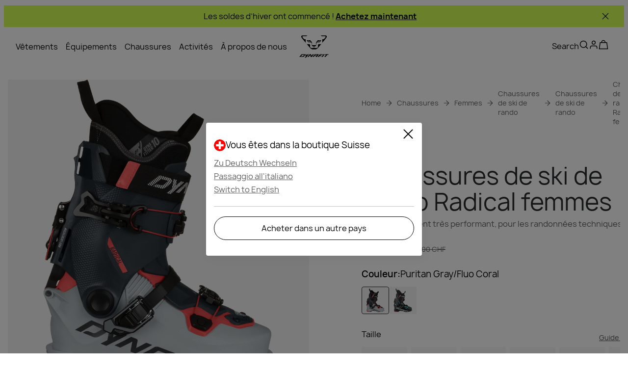

--- FILE ---
content_type: text/css; charset=utf-8
request_url: https://www.dynafit.com/_nuxt/Header.CQfGMBZA.css
body_size: 1868
content:
.flyout[data-v-ccc0969b]{background-color:transparent;overflow-y:auto;padding:16px}.flyout[data-v-b49fd717]{display:flex;max-height:calc(100vh - var(--top-bar-height));min-height:50vh;overflow:auto;position:relative;width:100%}.close[data-v-b49fd717]{cursor:pointer;margin-top:20px;position:fixed;right:40px}.sidebar[data-v-b49fd717]{display:inline-flex;flex-direction:column}.flyout[data-v-b49fd717],.sidebar[data-v-b49fd717]{background-color:transparent}.sidebar[data-v-b49fd717]{gap:16px;min-width:420px;padding:60px 32px}a[data-v-b40cb1fd]{all:unset}.category-wrapper[data-v-b40cb1fd]{display:flex;flex-direction:column}.label-wrapper[data-v-b40cb1fd]{display:flex;justify-content:space-between}.subcategories[data-v-b40cb1fd]{display:flex;flex-direction:column}.category-wrapper[data-v-b40cb1fd]{font-size:28px;padding:12px 0}.subcategories[data-v-b40cb1fd]{color:var(--dark-primary-cta-inactive-text-color);font-size:1.125rem;font-style:normal;line-height:150%;padding-top:16px}.subcategories .subcategory[data-v-b40cb1fd]{margin-bottom:4px}.open[data-v-b40cb1fd]{border-bottom:1px solid var(--line-separator)}a[data-v-758a44a0]{all:unset}.category-wrapper[data-v-758a44a0]{cursor:pointer;-webkit-user-select:none;-moz-user-select:none;user-select:none}.category-name[data-v-758a44a0]{display:inline;word-break:keep-all}.subcategories[data-v-758a44a0]{display:flex;flex-direction:column}.category-name[data-v-758a44a0]{align-items:center;display:flex;font-size:24px;gap:8px}.sidebar[data-v-758a44a0]{font-size:32px}.category-wrapper:has(.subcategories) .category-name[data-v-758a44a0]{margin-bottom:8px}.subcategories[data-v-758a44a0]{color:var(--dark-primary-cta-inactive-text-color);font-size:1.125rem;font-style:normal;line-height:150%}.subcategories .subcategory[data-v-758a44a0]{margin-bottom:4px}.active[data-v-758a44a0]{color:var(--primary-cta-bg-color)}.back-button[data-v-9911337d]{all:unset;align-items:center;display:flex}.back-button span[data-v-9911337d]{margin-left:8px}.back-button[data-v-9911337d]{font-size:.875rem;font-style:normal;line-height:140%;margin-bottom:12px}.columns[data-v-0f3b8e85]{display:grid;grid-template-columns:repeat(3,1fr)}.column[data-v-0f3b8e85]{display:flex;flex-direction:column}.columns[data-v-0f3b8e85]{gap:100px;padding:60px 32px;width:100%}.column .category-wrapper[data-v-0f3b8e85]:not(:has(.subcategories)){margin-bottom:8px}.column .category-wrapper[data-v-0f3b8e85]:not(:first-of-type):has(.subcategories){margin-top:40px}.content-fields[data-v-9557fa51]{height:100%;margin-top:40px;width:100%}@media (min-width:1024px){.content-fields[data-v-9557fa51]{display:flex;flex-direction:row-reverse;gap:48px;justify-content:flex-end;margin-top:0}.content-fields .links[data-v-9557fa51]{flex:1;padding-right:100px;padding-top:68px}}.content-fields .links .title[data-v-9557fa51]{font-size:1rem;font-style:normal;line-height:125%;margin-bottom:8px;margin-top:0}@media (min-width:1024px){.content-fields .links .title[data-v-9557fa51]{margin-bottom:20px}}.image[data-v-1e5c54b0]{height:258px;margin-top:32px;position:relative;width:100%}.image .image-actions[data-v-1e5c54b0]{bottom:0;color:var(--dark-text-color);display:flex;flex-direction:column;font-size:22px;gap:24px;padding:16px;position:absolute;width:100%}@media (min-width:1024px){.image .image-actions[data-v-1e5c54b0]{padding:32px}.image[data-v-1e5c54b0]{height:100%;margin-top:0;width:520px}}[data-v-1e5c54b0] .ui-button{width:80%}@media (min-width:1024px){[data-v-1e5c54b0] .ui-button{width:50%}}.search-button[data-v-15d7dad8]{all:unset;color:inherit;cursor:pointer;display:inline-flex;gap:10px;line-height:0}@media (min-width:1024px){.search-button[data-v-15d7dad8]{line-height:unset}}.search-button .search-icon .ui-icon[data-v-15d7dad8]{font-size:20px}.search-autocomplete-overlay-container[data-v-527e09de]{border-bottom-left-radius:var(--nav-border-radius);border-bottom-right-radius:var(--nav-border-radius);display:flex;min-height:200px;min-height:unset;overflow-y:auto;position:relative;width:100%}.banner[data-v-ed79d96c]{align-items:center;display:flex;gap:8px;justify-content:center;margin:0 auto}.banner-img[data-v-ed79d96c]{height:24px;width:auto}.banner-text[data-v-ed79d96c]{display:inline-block;text-align:center}.banner-text[data-v-ed79d96c] p{display:inline}.banner-text[data-v-ed79d96c] a{color:inherit}button[data-v-ed79d96c]{all:unset;cursor:pointer;display:flex}.banner-wrapper[data-v-ed79d96c]{align-items:center;background-color:var(--background-selected-color);color:var(--text-color);display:flex;font-size:.875rem;font-style:normal;justify-content:space-between;line-height:140%;padding:0 16px}@media (min-width:1024px){.banner-wrapper[data-v-ed79d96c]{font-size:1rem;font-style:normal;line-height:125%;padding:10px 30px}}.login-form.desktop[data-v-861fbb26]{display:flex;height:100%}@media (max-width:767px){.login-form.desktop[data-v-861fbb26]{display:none}}.login-form.desktop .left[data-v-861fbb26]{flex:1;padding:40px}.login-form.desktop .left h5[data-v-861fbb26]{font-weight:400;margin-bottom:20px;margin-top:64px}.login-form.desktop .left .login-info-text[data-v-861fbb26]{color:var(--login-info-text-color)}.login-form.desktop .left .fb-button[data-v-861fbb26]{background-color:#046ae3;margin-bottom:8px}.login-form.desktop .left .fb-button[data-v-861fbb26]:hover:enabled{background-color:#048ee3}.login-form.desktop .left .fb-button[data-v-861fbb26]:active:enabled{background-color:#04afe3}.login-form.desktop .left .google-button[data-v-861fbb26]{background-color:#df5447}.login-form.desktop .left .google-button[data-v-861fbb26]:hover:enabled{background-color:#df7047}.login-form.desktop .left .google-button[data-v-861fbb26]:active:enabled{background-color:#df7f47}.login-form.desktop .right[data-v-861fbb26]{background-color:var(--section-background-color);border-radius:0 var(--default-border-radius) var(--default-border-radius) 0;display:flex;flex:1.5;flex-direction:column;padding:40px}.login-form.desktop .right .close-wrapper[data-v-861fbb26]{display:flex;flex-direction:row-reverse;margin-bottom:40px}.login-form.desktop .right .close-wrapper .close[data-v-861fbb26]{background-color:transparent;border:none;cursor:pointer;height:auto;min-width:auto;padding:0}.login-form.desktop .right .close-wrapper .close .ui-icon[data-v-861fbb26]{color:var(--text-color);height:1.5rem;width:1.5rem}.login-form.desktop .right .login-button[data-v-861fbb26]{margin-top:32px}.login-form.desktop .right .forgot-password-button[data-v-861fbb26]{margin-top:16px}.login-form.desktop .right .sign-up-button[data-v-861fbb26]{margin-top:80px}.login-form.desktop .right .password-input[data-v-861fbb26],.login-form.desktop .right .username-input[data-v-861fbb26]{margin-bottom:20px}.login-form.mobile[data-v-861fbb26]{display:flex;flex-direction:column;height:100dvh}@media (min-width:768px){.login-form.mobile[data-v-861fbb26]{display:none}}.login-form.mobile .top[data-v-861fbb26]{flex:1;margin:16px}.login-form.mobile .top h5[data-v-861fbb26]{font-weight:400;margin-bottom:20px;margin-top:0}.login-form.mobile .top .login-info-text[data-v-861fbb26]{color:var(--login-info-text-color);margin-bottom:80px}.login-form.mobile .top .fb-button[data-v-861fbb26]{background-color:#046ae3;margin-bottom:8px}.login-form.mobile .top .fb-button[data-v-861fbb26]:hover:enabled{background-color:#048ee3}.login-form.mobile .top .fb-button[data-v-861fbb26]:active:enabled{background-color:#04afe3}.login-form.mobile .top .google-button[data-v-861fbb26]{background-color:#df5447}.login-form.mobile .top .google-button[data-v-861fbb26]:hover:enabled{background-color:#df7047}.login-form.mobile .top .google-button[data-v-861fbb26]:active:enabled{background-color:#df7f47}.login-form.mobile .top .close-wrapper[data-v-861fbb26]{display:flex;flex-direction:row-reverse;margin-bottom:5px;margin-right:1.5rem;margin-top:1.5rem}.login-form.mobile .top .close-wrapper .close[data-v-861fbb26]{background-color:transparent;border:none;cursor:pointer;height:auto;min-width:auto;padding:0}.login-form.mobile .top .close-wrapper .close .ui-icon[data-v-861fbb26]{color:var(--text-color);height:1.5rem;width:1.5rem}.login-form.mobile .top .login-button[data-v-861fbb26]{margin-bottom:8px;margin-top:32px}.login-form.mobile .top .forgot-password-button[data-v-861fbb26]{margin-top:8px}.login-form.mobile .top .password-input[data-v-861fbb26],.login-form.mobile .top .username-input[data-v-861fbb26]{margin-bottom:20px}.login-form.mobile .bottom[data-v-861fbb26]{background-color:var(--section-background-color);border-radius:0 0 var(--default-border-radius) var(--default-border-radius);padding:16px}.login-form[data-v-861fbb26]{--login-info-text-color:var(--tertiary-text-color);--section-background-color:var(--cart-summary-background)}.login-form.desktop .left h5[data-v-861fbb26]{font-size:2rem;font-style:normal;line-height:112.5%}@media (min-width:1024px){.login-form.desktop .left h5[data-v-861fbb26]{font-size:3rem}}.login-form.mobile .top h5[data-v-861fbb26]{font-size:2rem;font-style:normal;line-height:112.5%}@media (min-width:1024px){.login-form.mobile .top h5[data-v-861fbb26]{font-size:3rem}}.profile[data-v-4550de69]{all:unset;cursor:pointer;display:inline-flex;line-height:0}.profile .ui-icon[data-v-4550de69]{font-size:20px}.cart-indicator[data-v-82a7c4cb]{cursor:pointer;position:relative}.cart-indicator .shopping-cart[data-v-82a7c4cb]{all:unset;line-height:0}.cart-indicator .filled-cart-indicator[data-v-82a7c4cb]{border-radius:50%;height:11px;position:absolute;width:11px}.cart-indicator .shopping-cart[data-v-82a7c4cb]{display:flex}.cart-indicator .shopping-cart .ui-icon[data-v-82a7c4cb]{font-size:20px}.cart-indicator .filled-cart-indicator[data-v-82a7c4cb]{background-color:var(--brand-pink);border:1px solid var(--background-color);right:-4px;top:-2px}.top-bar[data-v-8bf109fd]{align-items:center;display:flex;flex-shrink:0;gap:0;justify-content:space-between;position:relative}@media (min-width:1024px){.top-bar[data-v-8bf109fd]{gap:24px}}.top-bar .items-wrapper[data-v-8bf109fd]{display:flex}.top-bar .top-bar-item[data-v-8bf109fd]{all:unset;align-items:center;color:inherit;cursor:pointer;display:flex;text-decoration:none}.top-bar .top-bar-item .ui-icon[data-v-8bf109fd]{font-size:24px}.top-bar .logo[data-v-8bf109fd]{position:absolute}@media (min-width:1024px){.top-bar .logo[data-v-8bf109fd]{left:50%;transform:translate(-50%)}}.top-bar[data-v-8bf109fd]{background-color:var(--background-color);border-radius:var(--default-border-radius);height:60px}.top-bar .hide[data-v-8bf109fd]{visibility:hidden}@media (min-width:1024px){.top-bar[data-v-8bf109fd]{gap:24px;height:80px}}.top-bar .items-wrapper[data-v-8bf109fd]{gap:16px;padding:0 8px}@media (min-width:1024px){.top-bar .items-wrapper[data-v-8bf109fd]{gap:32px;padding:0 32px}}.top-bar .top-bar-item[data-v-8bf109fd]{padding:4px 8px}.top-bar .top-bar-item.active[data-v-8bf109fd]{background:var(--primary-cta-bg-color);border-radius:var(--default-border-radius);color:var(--text-color)}.top-bar .items-wrapper-categories[data-v-8bf109fd]{background-color:transparent;gap:16px}@media (min-width:1024px){.top-bar .items-wrapper-categories[data-v-8bf109fd]{padding:0 16px}}.top-bar--open[data-v-8bf109fd]{background-color:transparent;box-shadow:none}.top-bar .logo[data-v-8bf109fd]{font-size:48px;left:50%;top:50%;transform:translate(-50%,-50%)}.top-bar .logo[data-v-8bf109fd],.top-bar .logo a[data-v-8bf109fd]{display:inline-flex}@media (min-width:1024px){.top-bar .logo[data-v-8bf109fd]{font-size:60px;top:50%}}.top-bar--shadow[data-v-8bf109fd]{box-shadow:0 4px 10px #0003}.top-bar--simple[data-v-8bf109fd]{background-color:transparent}.hamburger[data-v-2b0379c6]{all:unset;font-size:20px;line-height:0}.navigation-wrapper[data-v-e42f5dc5]{position:fixed;top:0;width:100%;z-index:var(--header-z-index)}.navigation-wrapper--open[data-v-e42f5dc5]{height:100vh}@media (min-width:1024px){.navigation-wrapper--open[data-v-e42f5dc5]{height:auto}}@media (min-width:1024px){.navigation-wrapper--open[data-v-e42f5dc5]:has(.search-autocomplete-overlay-container){height:auto}.navigation-wrapper--open[data-v-e42f5dc5]:has(.panel-container){height:auto}}.navigation[data-v-e42f5dc5]{--margin:var(--default-margin);background-color:transparent;color:var(--text-color);font-size:16px;margin:var(--margin);width:calc(100% - var(--margin)*2)}.navigation--open[data-v-e42f5dc5]{background-color:var(--background-color);display:flex;flex-direction:column;height:95%;overflow:hidden}.navigation--open[data-v-e42f5dc5]:has(.search-autocomplete-overlay-container){height:auto}.navigation--open[data-v-e42f5dc5]:has(.panel-container){height:95%}@media (min-width:1024px){.navigation--open[data-v-e42f5dc5]{height:auto}.navigation--open[data-v-e42f5dc5]:has(.search-autocomplete-overlay-container){min-height:auto}}.navigation-wrapper[data-v-e42f5dc5]{left:0;margin:11px 8px;right:0;width:auto}.navigation-wrapper[data-v-e42f5dc5]:has(.banner-wrapper){margin:0}.navigation-wrapper:has(.banner-wrapper) .navigation[data-v-e42f5dc5]{margin:8px;width:calc(100% - 16px)}.navigation[data-v-e42f5dc5]{margin:0;width:100%}.navigation--open[data-v-e42f5dc5]{-webkit-backdrop-filter:blur(15px);backdrop-filter:blur(15px);background:#000000a6;border-radius:var(--default-border-radius);color:var(--dark-text-color)}.navigation--open[data-v-e42f5dc5]:has(.panel-container){height:unset}.navigation--open[data-v-e42f5dc5]:has(.search-autocomplete-overlay-container){background-color:var(--background-color);color:var(--text-color)}[data-v-0837b74d] #search-autocomplete{height:100%}@media (min-width:1024px){[data-v-0837b74d] #search-autocomplete{height:auto;max-height:100%}}


--- FILE ---
content_type: text/css; charset=utf-8
request_url: https://www.dynafit.com/_nuxt/UiShowMoreButton.DdNIaQTe.css
body_size: -251
content:
.ui-show-more-button[data-v-2000eb28]{all:unset;border-style:none;cursor:pointer;display:inline-flex;flex-direction:row;font-size:1rem;font-stretch:normal;font-style:normal;justify-content:center;line-height:125%;text-decoration:underline}


--- FILE ---
content_type: text/javascript; charset=utf-8
request_url: https://www.dynafit.com/_nuxt/CT0caDPJ.js
body_size: 9041
content:
const __vite__mapDeps=(i,m=__vite__mapDeps,d=(m.f||(m.f=["./C02treNY.js","./BDPHG4EU.js","./entry.C9lwQxjF.css","./CEccQuaw.js","./BHJXTBpD.js","./RMMy9jEV.js","./C_DISBCG.js","./C7ezPITk.js","./Cxxzh0LA.js","./DB18I4uj.js","./OM3Jifur.js","./D00vrHGi.js","./UiLoader.DaT8RJih.css","./UiOverlay.DFIOjFTm.css","./UiLoginModal.cE4qXOiX.css","./Bh6LNv7U.js","./Cw0PsyrA.js","./UiRemovedCartItem.DLyvjpl3.css","./BNgCh4Io.js","./BOqzsfvP.js","./UiLink.B5Lo8xxJ.css","./EdDxuf4d.js","./UiItemQuantity.CZtKM7ow.css","./CTc0XTzE.js","./UiPriceSummary.C3pxcbo5.css","./Cp6G2WgQ.js","./Blq31hGz.js","./aWnRg5wH.js","./BfjPFpHo.js","./x_rD_Ya3.js","./FlyOutCart.DZgeV8ak.css","./BKmXc3aF.js","./UiSideFlyOut.BLs8pxXG.css","./P0AQpNX9.js","./D3WAkfO6.js","./UiHeading.DIvvtbxk.css","./WvNVQLzG.js","./CSDzHPnQ.js","./UiSkeleton.C7ZdKK4v.css","./UiPrice.DDjohdvZ.css","./ChhR_cmo.js","./Di4XZfEK.js","./C5MSPrs-.js","./BtAcx9jJ.js","./BszWXT_j.js","./UiInput.ClyndWq1.css","./B2edG6QD.js","./UiInputError.CFCtjZCG.css","./BEFknbsK.js","./Dq0Aq9Cy.js","./BfZyxnlA.js","./SearchAutoComplete.BrulpVw7.css"])))=>i.map(i=>d[i]);
import{j as Re,u as ve,k as Qe,C as Ne,aj as Ae,D,d as H,a0 as te,r as pe,n as ie,p as oe,a8 as Ce,t as R,v as W,f as e,c as p,o,s as w,F as N,q as V,b as S,e as C,g as I,A as M,w as Fe,a as F,ay as Q,aS as Ze,c4 as xe,H as B,I as we,E as Y,x as He,y as P,J as re,U as et,_ as Ge,B as Le,aC as We,a4 as Se,c5 as ze,c6 as tt,aA as ot,S as ae,T as X,L as be,O as nt,an as at,c7 as st,a1 as Ke,a9 as ne,c8 as Te,c9 as lt,X as Be,as as it,a2 as qe,a3 as Ue,ca as rt,cb as ct,a6 as Ie,ak as ut,G as dt,z as pt,a7 as gt,aF as Ve,at as Me,cc as yt}from"./BDPHG4EU.js";import{_ as vt}from"./OM3Jifur.js";import{N as j,H as mt}from"./Di4XZfEK.js";import{e as _t,b as ht,d as kt}from"./aWnRg5wH.js";import{u as je}from"./BtAcx9jJ.js";import{_ as ft}from"./BszWXT_j.js";import bt from"./B2edG6QD.js";import{t as Ct,a as $t}from"./BEFknbsK.js";import{u as wt,f as Lt}from"./Dq0Aq9Cy.js";import{a as Ye}from"./BfZyxnlA.js";import{u as St}from"./Cp6G2WgQ.js";const Je=async()=>{const f=Re(),{locale:t}=ve(),c="all",{data:r}=await Qe(`/api/content/${Ne.NAVIGATION}?depth=${c}&format=inlined&locale=${t.value}`,{key:Ne.NAVIGATION,getCachedData(a){return f.payload.data[a]||f.static.data[a]}},"$4CwCUGDjlk");return{navigationContent:r}},Xe=()=>{const f=Ae();return{isCheckout:D(()=>{const c=f.path;return c.endsWith("/checkout")||c.endsWith("/checkout/error")})}},Ot=["aria-hidden","aria-controls"],Et=H({__name:"UiNavigationMobileFlyout",props:{content:{}},setup(f){const t=te(j),{t:c}=ve(),r=pe(),{isSalewaBrand:a,isDynafitBrand:y}=ie(),l=pe(0),{compareCategoryHref:u}=oe();Ce(()=>t==null?void 0:t.isFlyoutOpen,s=>{s||(l.value=0)});const n=()=>{r.value=null},d=s=>{t&&(t.activeElement=s,l.value=1,n())},_=s=>{var k,h,v,g,m,U,$;t&&(t.activeSidebarElement=s,(v=(h=(k=s.contentFields)==null?void 0:k.links)==null?void 0:h.links)!=null&&v.length&&y?l.value=4:(U=(m=(g=s.contentFields)==null?void 0:g.links)==null?void 0:m.links)!=null&&U.length&&!(($=s.columns)!=null&&$.length)&&a?l.value=3:l.value=2,n())},O=(s,k)=>{t&&(t[s]=void 0,l.value=k,n())},E=s=>{r.value=r.value===s?null:s},i=(s,k)=>{var h,v;if(k===0&&I.isCategory(s==null?void 0:s.category))return((h=s.category)==null?void 0:h.alternativeLabel)||`${c("category-all-fallback")} ${(v=s.category)==null?void 0:v.label}`};return(s,k)=>{var h,v,g,m,U,$,b,L,T,z,q,se,ce;return R((o(),p("div",{"aria-hidden":!((h=e(t))!=null&&h.isFlyoutOpen),"aria-controls":(v=e(t))!=null&&v.isFlyoutOpen?"navigation-flyout-mobile":void 0,class:"flyout"},[R(w("div",null,[(o(!0),p(N,null,V((g=s.content)==null?void 0:g.topBar,(G,Z)=>{var K,A,x,J;return R((o(),S(ee.Category,{key:Z,category:G.category,nested:!!((A=(K=G.flyout)==null?void 0:K.sidebar)!=null&&A.length),onOnClick:le=>d(G)},null,8,["category","nested","onOnClick"])),[[W,!((x=e(t))!=null&&x.activeElement)&&!((J=e(t))!=null&&J.activeSidebarElement)]])}),128))],512),[[W,e(l)===0]]),R(w("div",null,[e(l)===1||e(l)===4?(o(),S(ee.BackButton,{key:0,onOnClick:k[0]||(k[0]=G=>O("activeElement",0))})):C("",!0),(o(!0),p(N,null,V((m=s.content)==null?void 0:m.topBar,(G,Z)=>{var K;return o(),p(N,{key:Z},[(o(!0),p(N,null,V((K=G.flyout)==null?void 0:K.sidebar,(A,x)=>{var J,le,ue,me,_e,de,he,ke,fe,De;return o(),p(N,{key:x},[e(I).isCategory(A.category)||(ue=(le=(J=A.contentFields)==null?void 0:J.links)==null?void 0:le.links)!=null&&ue.length?R((o(),S(ee.Category,{key:0,category:A.category,"alternative-label":i(A,x),nested:!!((me=A.columns)!=null&&me.length)||!!A.contentFields,onOnClick:cn=>_(A)},null,8,["category","alternative-label","nested","onOnClick"])),[[W,e(u)((de=(_e=e(t))==null?void 0:_e.activeElement)==null?void 0:de.category,G.category)]]):e(I).isLinkSchema(A.category)?R((o(),S(ee.Category,{key:1,category:A.category,"alternative-label":A.alternativeLabel,columns:A.columns,nested:!1,"open-index":e(r),index:x,onOnClick:E},null,8,["category","alternative-label","columns","open-index","index"])),[[W,((fe=(ke=(he=e(t))==null?void 0:he.activeElement)==null?void 0:ke.category)==null?void 0:fe.label)===((De=G.category)==null?void 0:De.label)]]):C("",!0)],64)}),128))],64)}),128))],512),[[W,e(l)===1||e(l)===4]]),R(w("div",null,[e(l)===2?(o(),S(ee.BackButton,{key:0,onOnClick:k[1]||(k[1]=G=>O("activeSidebarElement",1))})):C("",!0),(b=($=(U=e(t))==null?void 0:U.activeSidebarElement)==null?void 0:$.columns)!=null&&b.length?C("",!0):(o(),S(ee.Category,{key:1,category:(T=(L=e(t))==null?void 0:L.activeSidebarElement)==null?void 0:T.category,"alternative-label":i((z=e(t))==null?void 0:z.activeSidebarElement,0),nested:!1,highlight:!1,"show-subcategories":!1},null,8,["category","alternative-label"])),(o(!0),p(N,null,V((q=s.content)==null?void 0:q.topBar,(G,Z)=>{var K;return o(),p(N,{key:Z},[(o(!0),p(N,null,V((K=G.flyout)==null?void 0:K.sidebar,(A,x)=>{var J;return o(),p(N,{key:x},[(J=A.columns)!=null&&J.length?(o(!0),p(N,{key:0},V(A.columns,(le,ue)=>{var me,_e;return o(),p(N,{key:ue},[ue===0?R((o(),S(ee.Category,{key:0,category:A.category,highlight:!1,"alternative-label":i(A,0),nested:!1,"show-subcategories":!1},null,8,["category","alternative-label"])),[[W,e(u)((_e=(me=e(t))==null?void 0:me.activeSidebarElement)==null?void 0:_e.category,A.category)]]):C("",!0),(o(!0),p(N,null,V(le.items,(de,he)=>{var ke,fe;return o(),p(N,{key:he},[e(I).isCategory(de.columnItem)?R((o(),S(ee.Category,{key:0,category:de.columnItem,highlight:de.highlight,index:`${ue}-${he}`,"open-index":e(r),onOnClick:E},null,8,["category","highlight","index","open-index"])),[[W,e(u)((fe=(ke=e(t))==null?void 0:ke.activeSidebarElement)==null?void 0:fe.category,A.category)]]):C("",!0)],64)}),128))],64)}),128)):C("",!0)],64)}),128))],64)}),128))],512),[[W,e(l)===2]]),R(w("div",null,[e(l)===3?(o(),S(ee.BackButton,{key:0,onOnClick:k[2]||(k[2]=G=>O("activeSidebarElement",1))})):C("",!0),(o(!0),p(N,null,V((se=s.content)==null?void 0:se.topBar,(G,Z)=>{var K;return o(),p(N,{key:Z},[(o(!0),p(N,null,V((K=G.flyout)==null?void 0:K.sidebar,(A,x)=>{var J,le;return R((o(),S(ye,{key:x,"content-field":A==null?void 0:A.contentFields},null,8,["content-field"])),[[W,e(u)((le=(J=e(t))==null?void 0:J.activeSidebarElement)==null?void 0:le.category,A.category)]])}),128))],64)}),128))],512),[[W,e(l)===3]])],8,Ot)),[[W,(ce=e(t))==null?void 0:ce.isFlyoutOpen]])}}}),Nt=M(Et,[["__scopeId","data-v-ccc0969b"]]),Ft={class:"flyout"},Ut=["id"],At=H({__name:"UiNavigationDesktopFlyout",async setup(f){let t,c;const r=te(j),{navigationContent:a}=([t,c]=Fe(()=>Je()),t=await t,c(),t),{compareCategoryHref:y}=oe(),l=D(()=>r==null?void 0:r.activeElement);Ce(l,()=>{var n,d,_,O,E;(_=(d=(n=l.value)==null?void 0:n.flyout)==null?void 0:d.sidebar)!=null&&_.length&&u((E=(O=l.value)==null?void 0:O.flyout)==null?void 0:E.sidebar[0])});const u=n=>{r&&(r.activeSidebarElement=n)};return(n,d)=>{var O,E,i,s,k;const _=Q;return R((o(),p("div",Ft,[w("div",{class:"close",onClick:d[0]||(d[0]=h=>{var v;return(v=e(r))==null?void 0:v.closeFlyout()})},[F(_,{name:"close"})]),w("div",{id:`top-bar-category-${(E=(O=e(l))==null?void 0:O.category)==null?void 0:E.label}`,class:"sidebar",role:"menu"},[(o(!0),p(N,null,V((i=e(a))==null?void 0:i.topBar,(h,v)=>{var g;return o(),p(N,{key:v},[(o(!0),p(N,null,V((g=h==null?void 0:h.flyout)==null?void 0:g.sidebar,(m,U)=>{var $,b,L,T,z,q,se;return o(),p(N,{key:U},[($=m==null?void 0:m.category)!=null&&$.label?R((o(),S(ge.Category,{key:0,category:m==null?void 0:m.category,active:e(y)(m==null?void 0:m.category,(L=(b=e(r))==null?void 0:b.activeSidebarElement)==null?void 0:L.category),sidebar:!0,onOnClick:ce=>u(m)},null,8,["category","active","onOnClick"])),[[W,((T=h==null?void 0:h.category)==null?void 0:T.label)===((se=(q=(z=e(r))==null?void 0:z.activeElement)==null?void 0:q.category)==null?void 0:se.label)]]):C("",!0)],64)}),128))],64)}),128))],8,Ut),(o(!0),p(N,null,V((s=e(a))==null?void 0:s.topBar,(h,v)=>{var g;return o(),p(N,{key:v},[(o(!0),p(N,null,V((g=h==null?void 0:h.flyout)==null?void 0:g.sidebar,(m,U)=>{var $,b,L,T,z,q,se,ce,G,Z,K;return o(),p(N,{key:U},[!(($=m==null?void 0:m.columns)!=null&&$.length)&&((b=m==null?void 0:m.category)!=null&&b.label)&&((z=(T=(L=m==null?void 0:m.contentFields)==null?void 0:L.links)==null?void 0:T.links)!=null&&z.length)?R((o(),S(ye,{key:0,"content-field":m.contentFields},null,8,["content-field"])),[[W,e(y)(m==null?void 0:m.category,(se=(q=e(r))==null?void 0:q.activeSidebarElement)==null?void 0:se.category)]]):R((o(),S(ge.Columns,{key:1,sidebar:m},null,8,["sidebar"])),[[W,e(y)(m==null?void 0:m.category,(G=(ce=e(r))==null?void 0:ce.activeSidebarElement)==null?void 0:G.category)&&e(y)(h.category,(K=(Z=e(r))==null?void 0:Z.activeElement)==null?void 0:K.category)]])],64)}),128))],64)}),128))],512)),[[W,(k=e(r))==null?void 0:k.isFlyoutOpen]])}}}),Bt=M(At,[["__scopeId","data-v-b49fd717"]]);function Oe(f){const t=Ze(ht,xe(f),_t());kt(t)}const Dt={"data-testid":"category-label-wrapper",class:"label-wrapper"},Tt={key:1,class:"name"},Vt={key:0,class:"subcategories"},Mt={class:"name"},Pt={key:1,class:"subcategories"},Rt={class:"name"},Ht={class:"name"},Gt=H({__name:"UiNavigationMobileCategoryWrapper",props:{category:{},columns:{},alternativeLabel:{},nested:{type:Boolean},highlight:{type:Boolean},index:{},openIndex:{},showSubcategories:{type:Boolean,default:!0}},emits:["on-click"],setup(f){const t=f,{getCategoryHref:c}=oe(),{isSalewaBrand:r}=ie(),a=te(j),{t:y}=ve(),l=D(()=>{var i,s;return((i=t.openIndex)==null?void 0:i.toString())===((s=t.index)==null?void 0:s.toString())}),u=D(()=>{var i,s;return t.showSubcategories&&I.isCategory(t==null?void 0:t.category)&&!!((s=(i=t==null?void 0:t.category)==null?void 0:i.categories)!=null&&s.length)}),n=D(()=>{var i;return I.isLinkSchema(t==null?void 0:t.category)&&!!((i=t==null?void 0:t.columns)!=null&&i.length)}),d=D(()=>{var i;return(i=t==null?void 0:t.columns)==null?void 0:i.flatMap(s=>s.items)}),_=D(()=>{if(t.nested&&r)return"arrow-right";if(!t.nested&&(u.value||n.value))return l.value?"arrow-up":"arrow-down"}),O=i=>{a&&(a.closeFlyout(),Oe(c(i)))},E=D(()=>{var i,s;return I.isCategory(t==null?void 0:t.category)&&((i=t==null?void 0:t.category)==null?void 0:i.alternativeLabel)||`${y("category-all-fallback")} ${(s=t==null?void 0:t.category)==null?void 0:s.label}`});return(i,s)=>{var v,g,m,U,$;const k=we,h=Q;return i.category&&((v=i.category)!=null&&v.label)?(o(),p("div",{key:0,class:B(["category-wrapper",{highlight:i.highlight,open:e(l)&&!i.nested&&(e(u)||e(n))}]),onClick:s[3]||(s[3]=b=>i.$emit("on-click",i.index))},[w("div",Dt,[e(I).isCategory(i.category)&&!i.nested&&!e(u)&&!e(n)?(o(),S(k,{key:0,class:"name","data-testid":"category-item",to:e(c)(i.category),onClick:s[0]||(s[0]=b=>O(i.category))},{default:Y(()=>{var b;return[He(P(i.alternativeLabel||((b=i.category)==null?void 0:b.label)),1)]}),_:1},8,["to"])):(o(),p("div",Tt,P((g=i.category)==null?void 0:g.label),1)),(m=e(_))!=null&&m.length?(o(),S(h,{key:2,name:e(_),"data-testid":`icon-${e(_)}`},null,8,["name","data-testid"])):C("",!0)]),!i.nested&&e(n)?R((o(),p("div",Vt,[(o(!0),p(N,null,V(e(d),(b,L)=>{var T;return o(),p(N,{key:L},[(T=b==null?void 0:b.columnItem)!=null&&T.label?(o(),S(k,{key:0,class:"subcategory","data-testid":"flyout-content-link",to:e(c)(b==null?void 0:b.columnItem),onClick:s[1]||(s[1]=z=>{var q;return(q=e(a))==null?void 0:q.closeFlyout()})},{default:Y(()=>[w("div",Mt,P(b.columnItem.label),1)]),_:2},1032,["to"])):C("",!0)],64)}),128))],512)),[[W,e(l)&&e(I).isLinkSchema(i.category)]]):C("",!0),!i.nested&&e(u)?R((o(),p("div",Pt,[(U=i.category)!=null&&U.label?(o(),S(k,{key:0,class:"subcategory","data-testid":"subcategory-item",to:e(c)(i.category),onClick:s[2]||(s[2]=b=>O(i.category))},{default:Y(()=>[w("div",Rt,P(e(E)),1)]),_:1},8,["to"])):C("",!0),(o(!0),p(N,null,V(($=i.category)==null?void 0:$.categories,(b,L)=>(o(),p(N,{key:L},[!b.hideFromSubcategoriesOnPlp&&(b!=null&&b.label)?(o(),S(k,{key:0,class:"subcategory","data-testid":"subcategory-item",to:e(c)(b),onClick:T=>O(b)},{default:Y(()=>[w("div",Ht,P(b.label),1)]),_:2},1032,["to","onClick"])):C("",!0)],64))),128))],512)),[[W,e(l)&&e(I).isCategory(i.category)]]):C("",!0)],2)):C("",!0)}}}),Wt=M(Gt,[["__scopeId","data-v-b40cb1fd"]]),zt=["aria-expanded","aria-controls"],Kt={key:0,class:"subcategories"},qt=H({__name:"UiNavigationDesktopCategoryWrapper",props:{category:{},alternativeLabel:{},showSubcategories:{type:Boolean},highlight:{type:Boolean},active:{type:Boolean},sidebar:{type:Boolean}},emits:["on-click"],setup(f){const{getCategoryHref:t}=oe(),c=te(j),r=a=>{c&&(c.closeFlyout(),Oe(t(a)))};return(a,y)=>{var n;const l=we,u=Q;return a.category&&a.category.label?(o(),p("div",{key:0,class:B(["category-wrapper",{highlight:a.highlight}]),onClick:y[1]||(y[1]=d=>a.$emit("on-click"))},[w("div",{class:B(["category-name",{sidebar:a.sidebar}])},[a.sidebar?(o(),p("span",{key:1,class:B({active:a.active}),"aria-expanded":a.active,"aria-controls":`sidebar-category-${a.category.label}`,"data-testid":"sidebar-category-name"},P(a.category.label),11,zt)):(o(),S(l,{key:0,class:B({active:a.active}),to:e(t)(a.category),"data-testid":"category-item",onClick:y[0]||(y[0]=re(d=>r(a.category),["stop"]))},{default:Y(()=>[He(P(a.alternativeLabel||a.category.label),1)]),_:1},8,["class","to"])),a.active?(o(),S(u,{key:2,class:B({active:a.active}),name:"arrow-right","data-testid":"sidebar-category-arrow"},null,8,["class"])):C("",!0)],2),a.showSubcategories&&e(I).isCategory(a.category)?(o(),p("div",Kt,[(o(!0),p(N,null,V((n=a.category)==null?void 0:n.categories,(d,_)=>(o(),p(N,{key:_},[!d.hideFromSubcategoriesOnPlp&&(d!=null&&d.label)?(o(),S(l,{key:0,"data-testid":"subcategory-item",class:"subcategory",to:e(t)(d),onClick:re(O=>r(d),["stop"])},{default:Y(()=>[w("span",null,P(d==null?void 0:d.label),1)]),_:2},1032,["to","onClick"])):C("",!0)],64))),128))])):C("",!0)],2)):C("",!0)}}}),It=M(qt,[["__scopeId","data-v-758a44a0"]]),jt={};function Yt(f,t){const c=Q;return o(),p("button",{class:"back-button","data-testid":"back-button","aria-label":"Go back",onClick:t[0]||(t[0]=r=>f.$emit("on-click"))},[F(c,{name:"arrow-left"}),w("span",null,P(f.$t("back")),1)])}const Jt=M(jt,[["render",Yt],["__scopeId","data-v-9911337d"]]),Xt=["id"],Qt={key:1,class:"column"},Zt=H({__name:"UiNavigationDesktopColumns",props:{sidebar:{}},setup(f){const t=f,{t:c}=ve(),r=D(()=>{var a,y,l,u;return((y=(a=t.sidebar)==null?void 0:a.category)==null?void 0:y.alternativeLabel)||`${c("category-all-fallback")} ${(u=(l=t.sidebar)==null?void 0:l.category)==null?void 0:u.label}`});return(a,y)=>{var l,u,n,d,_;return o(),p("div",{id:`sidebar-columns-${(u=(l=a.sidebar)==null?void 0:l.category)==null?void 0:u.label}`,class:"columns",role:"menu"},[(d=(n=a.sidebar)==null?void 0:n.columns)!=null&&d.length?(o(!0),p(N,{key:0},V(a.sidebar.columns,(O,E)=>{var i,s;return o(),p("div",{key:E,class:"column","data-testid":"flyout-category-column"},[E===0&&!e(I).isLinkSchema((i=a.sidebar)==null?void 0:i.category)?(o(),S(ge.Category,{key:0,category:(s=a.sidebar)==null?void 0:s.category,"alternative-label":e(r),"show-subcategories":!1},null,8,["category","alternative-label"])):C("",!0),(o(!0),p(N,null,V(O.items,(k,h)=>{var v,g;return o(),S(ge.Category,{key:h,category:k.columnItem,highlight:k.highlight,"show-subcategories":e(I).isCategory(k.columnItem)&&!!((g=(v=k.columnItem)==null?void 0:v.categories)!=null&&g.length)},null,8,["category","highlight","show-subcategories"])}),128))])}),128)):(o(),p("div",Qt,[F(ge.Category,{category:(_=a.sidebar)==null?void 0:_.category,"alternative-label":e(r),"show-subcategories":!1},null,8,["category","alternative-label"])]))],8,Xt)}}}),xt=M(Zt,[["__scopeId","data-v-0f3b8e85"]]),eo={class:"content-fields"},to={"data-testid":"flyout-category-column",class:"links"},oo={class:"title"},no=H({__name:"UiNavigationContentFields",props:{contentField:{}},setup(f){return(t,c)=>{var r,a,y,l,u,n,d;return o(),p("div",eo,[w("div",to,[w("p",oo,P((a=(r=t.contentField)==null?void 0:r.links)==null?void 0:a.title),1),(o(!0),p(N,null,V((l=(y=t.contentField)==null?void 0:y.links)==null?void 0:l.links,(_,O)=>(o(),S(ye.Link,{key:O,"data-testid":"flyout-content-link",url:_.url,label:_.label,description:_.description},null,8,["url","label","description"]))),128))]),F(ye.Image,{image:(u=t.contentField)==null?void 0:u.image,cta:(n=t.contentField)==null?void 0:n.cta,"image-text":(d=t.contentField)==null?void 0:d.imageText},null,8,["image","cta","image-text"])])}}}),ao=M(no,[["__scopeId","data-v-9557fa51"]]),so={key:1},lo=H({__name:"UiNavigationContentFieldLink",props:{url:{},label:{},description:{}},setup(f){const{getHref:t}=oe(),c=te(j);return(r,a)=>{var u;const y=Q,l=we;return r.label&&r.url?(o(),S(l,{key:0,to:e(t)(r.url),class:B({"has-description":!!((u=r.description)!=null&&u.length)}),onClick:a[0]||(a[0]=n=>{var d;return(d=e(c))==null?void 0:d.closeFlyout()})},{default:Y(()=>{var n;return[w("p",null,P(r.label),1),(n=r.description)!=null&&n.length?C("",!0):(o(),S(y,{key:0,name:"arrow-right"})),r.description?(o(),p("span",so,P(r.description),1)):C("",!0)]}),_:1},8,["to","class"])):C("",!0)}}}),io=M(lo,[["__scopeId","data-v-17857c02"]]),ro={key:0,class:"image"},co={class:"image-actions"},uo=H({__name:"UiNavigationContentFieldImage",props:{image:{},cta:{},imageText:{}},setup(f){const{navigate:t}=oe(),c=te(j),r=a=>{c&&(a!=null&&a.length)&&(c.closeFlyout(),t(a))};return(a,y)=>{var n,d,_,O;const l=et,u=Ge;return(n=a.image)!=null&&n.url?(o(),p("div",ro,[F(l,{url:a.image.url,alt:(d=a.image)==null?void 0:d.alt,"w-large":"800","w-medium":"800","w-small":"528","show-overlay":!0,"aspect-ratio-medium":"4:5","aspect-ratio-large":"4:5"},null,8,["url","alt"]),w("div",co,[w("span",null,P(a.imageText),1),(_=a.cta)!=null&&_.text&&((O=a.cta)!=null&&O.link)?(o(),S(u,{key:0,text:a.cta.text,"icon-right":"arrow-right",onClick:y[0]||(y[0]=()=>{var E;return r((E=a.cta)==null?void 0:E.link)})},null,8,["text"])):C("",!0)])])):C("",!0)}}}),po=M(uo,[["__scopeId","data-v-1e5c54b0"]]),go=H({__name:"UiNavsSearchButton",props:{navigationProvideKey:{}},setup(f){const c=te(f.navigationProvideKey),r=Le(),a=D(()=>r.isLessThan("desktop")),y=()=>{c&&(c.closeFlyout(),c.isSearchOpen=!c.isSearchOpen)};return(l,u)=>{var d,_;const n=Q;return o(),p("button",{class:"search-button","data-testid":"search-button",onClick:y},[e(a)?C("",!0):(o(),p("span",{key:0,class:B(["label",{active:(d=e(c))==null?void 0:d.isSearchOpen}])},P("Search"),2)),w("div",{class:B(["search-icon",{"search-icon--active":(_=e(c))==null?void 0:_.isSearchOpen}])},[F(n,{name:"search"})],2)])}}}),yo=M(go,[["__scopeId","data-v-15d7dad8"]]),vo={},mo={class:"search-autocomplete-overlay-container"};function _o(f,t){return o(),p("div",mo,[We(f.$slots,"search",{},void 0,!0)])}const ho=M(vo,[["render",_o],["__scopeId","data-v-527e09de"]]),ko={key:0,class:"banner-wrapper"},fo={class:"banner"},bo=["src","alt"],Co={class:"banner-text"},$o={key:0},wo=H({__name:"UiNavsAboveNavBanner",props:{banner:{}},emits:["on-click"],setup(f){const t=f,{isSalewaBrand:c,isWildcountryBrand:r,isDynafitBrand:a,isEvolvBrand:y,isLamuntBrand:l}=ie(),u=Le(),n=D(()=>u.isLessThan("desktop")),d=Se(ze,"$Ibb9-rH-6C"),_=D(()=>{var s,k,h,v,g,m,U;return((h=(k=(s=t==null?void 0:t.banner)==null?void 0:s.text)==null?void 0:k.text)==null?void 0:h.length)||((U=(m=(g=(v=t==null?void 0:t.banner)==null?void 0:v.icon)==null?void 0:g.icon)==null?void 0:m.url)==null?void 0:U.length)}),O=D(()=>{var s,k,h,v,g;return(r||d.value)&&(((k=(s=t==null?void 0:t.banner)==null?void 0:s.text)==null?void 0:k.text)||((g=(v=(h=t==null?void 0:t.banner)==null?void 0:h.icon)==null?void 0:v.icon)==null?void 0:g.url))}),E=()=>{d.value?y||document.documentElement.style.setProperty("--home-banner-slider-margin-top",n.value?"24px":"44px"):document.documentElement.style.setProperty("--home-banner-slider-margin-top","0"),c&&!d.value&&document.documentElement.style.setProperty("--top-bar-height","100px"),a&&!d.value&&document.documentElement.style.setProperty("--top-bar-height",n.value?"75px":"100px"),y&&!d.value&&document.documentElement.style.setProperty("--top-bar-height","76px"),l&&!d.value&&document.documentElement.style.setProperty("--top-bar-height","60px")};tt(()=>{typeof window<"u"&&_.value&&E()});const i=()=>{d.value&&(d.value=!1)};return(s,k)=>{var g,m,U,$,b,L,T,z;const h=Q,v=ot("dompurify-html");return e(O)?(o(),p("div",ko,[w("div",fo,[w("img",{class:"banner-img",src:(U=(m=(g=s.banner)==null?void 0:g.icon)==null?void 0:m.icon)==null?void 0:U.url,alt:(L=(b=($=s.banner)==null?void 0:$.icon)==null?void 0:b.icon)==null?void 0:L.alt},null,8,bo),R(w("div",Co,null,512),[[v,(z=(T=s.banner)==null?void 0:T.text)==null?void 0:z.text]])]),e(c)||e(a)||e(y)||e(l)?(o(),p("button",$o,[F(h,{name:"close",onClick:i})])):C("",!0)])):C("",!0)}}}),Lo=M(wo,[["__scopeId","data-v-ed79d96c"]]),Ee={[be.WILDCOUNTRY]:ae(()=>X(()=>import("./C02treNY.js"),__vite__mapDeps([0,1,2]),import.meta.url)),[be.LAMUNT]:ae(()=>X(()=>import("./CEccQuaw.js"),__vite__mapDeps([3,1,2]),import.meta.url)),[be.SALEWA]:ae(()=>X(()=>import("./BHJXTBpD.js"),__vite__mapDeps([4,1,2]),import.meta.url)),[be.DYNAFIT]:ae(()=>X(()=>import("./RMMy9jEV.js"),__vite__mapDeps([5,1,2]),import.meta.url)),[be.EVOLV]:ae(()=>X(()=>import("./C_DISBCG.js"),__vite__mapDeps([6,1,2]),import.meta.url)),"salewa-black":ae(()=>X(()=>import("./C7ezPITk.js"),__vite__mapDeps([7,1,2]),import.meta.url)),"dynafit-black":ae(()=>X(()=>import("./Cxxzh0LA.js"),__vite__mapDeps([8,1,2]),import.meta.url))},So=H({__name:"UiLogo",props:{name:{}},setup(f){const{brand:t}=ie(),{getHref:c}=oe(),{locale:r}=ve(),a=f,y=Ee[t],l=D(()=>a.name&&a.name in Ee?Ee[a.name]:y),u=()=>{const n=r.value===at.EN_EU?"logo":`${st(r.value)}/logo`;Oe(n)};return(n,d)=>{const _=we;return o(),S(_,{to:e(c)("/"),onClick:d[0]||(d[0]=O=>u())},{default:Y(()=>[(o(),S(nt(e(l))))]),_:1},8,["to"])}}}),Oo=M(So,[["__scopeId","data-v-70cf1b9d"]]),Eo={class:"login-form desktop"},No={class:"left"},Fo={class:"login-info-text"},Uo={class:"right"},Ao={class:"close-wrapper"},Bo={class:"close",type:"button"},Do={class:"login-form mobile"},To={class:"top"},Vo={class:"close-wrapper"},Mo={class:"close",type:"button"},Po={class:"login-info-text"},Ro={class:"bottom"},Ho=H({__name:"LoginForm",emits:["on-close-modal"],setup(f,{emit:t}){const c=t,r=Ae(),{attemptLogin:a,authenticationLoadState:y}=Ke(),{navigate:l}=oe(),u=Se("login-form",()=>{}),{form:n,errors:d,validate:_,submit:O}=wt(Lt.loginSchema(),u),{brand:E}=ie(),i=async()=>{if(await O(),!n.invalid&&(await a(n.username,n.password),y.value===ne.SUCCESSFUL)){if(s(),Ct("login_account"),$t(n.username),r.path.endsWith("/cart")||r.path.endsWith("/checkout"))return await Te(["cart"]);if(r.path.endsWith("/account"))return await Te(["cart","account"]);lt()}},s=()=>{c("on-close-modal")},k=()=>{s(),l("/account/sign-up")},h=()=>{Be(it[E],{open:{target:"_blank"}})};return(v,g)=>{const m=Q,U=ft,$=bt,b=Ge;return o(),p(N,null,[w("div",Eo,[w("div",No,[w("h5",null,P(v.$t("login.title")),1),w("div",Fo,P(v.$t("login.description")),1)]),w("div",Uo,[w("form",{novalidate:"",onSubmit:g[6]||(g[6]=re(L=>i(),["prevent"]))},[w("div",Ao,[w("button",Bo,[F(m,{name:"close",onClick:s})])]),F(U,{id:"username",modelValue:e(n).username,"onUpdate:modelValue":g[0]||(g[0]=L=>e(n).username=L),class:"username-input",name:"username",type:"text",label:v.$t("login.email"),required:!0,placeholder:v.$t("login.email"),disabled:e(y)===e(ne).LOADING,"error-message":e(d).username,onBlur:g[1]||(g[1]=L=>e(_)("username")),onKeyup:g[2]||(g[2]=L=>e(_)("username",L))},null,8,["modelValue","label","placeholder","disabled","error-message"]),F(U,{id:"password",modelValue:e(n).password,"onUpdate:modelValue":g[3]||(g[3]=L=>e(n).password=L),class:"password-input",name:"password",type:"password",label:v.$t("login.password"),required:!0,disabled:e(y)===e(ne).LOADING,placeholder:v.$t("login.password"),"error-message":e(d).password,onBlur:g[4]||(g[4]=L=>e(_)("password")),onKeyup:g[5]||(g[5]=L=>e(_)("password",L))},null,8,["modelValue","label","disabled","placeholder","error-message"]),e(y)===e(ne).ERROR?(o(),S($,{key:0,id:"error-failed-login",message:v.$t("login.errors.failedToLogin")},null,8,["message"])):C("",!0),F(b,{class:"login-button","icon-right":"arrow-right",text:v.$t("login.logInButton"),theme:"primary-light",width:"wide",type:"submit",disabled:e(y)===e(ne).LOADING},null,8,["text","disabled"]),F(b,{class:"forgot-password-button",text:v.$t("login.forgotPassword"),theme:"tertiary-light",width:"wide",type:"button",onClick:h},null,8,["text"]),F(b,{class:"sign-up-button",text:v.$t("login.signUpButton"),theme:"secondary-light",width:"wide",type:"button",onClick:k},null,8,["text"])],32)])]),w("div",Do,[w("div",To,[w("form",{novalidate:"",onSubmit:g[13]||(g[13]=re(L=>i(),["prevent"]))},[w("div",Vo,[w("button",Mo,[F(m,{name:"close",onClick:s})])]),w("h5",null,P(v.$t("login.title")),1),w("div",Po,P(v.$t("login.description")),1),F(U,{id:"username",modelValue:e(n).username,"onUpdate:modelValue":g[7]||(g[7]=L=>e(n).username=L),class:"username-input",name:"username",type:"text",label:v.$t("login.email"),required:!0,placeholder:v.$t("login.email"),disabled:e(y)===e(ne).LOADING,"error-message":e(d).username,onBlur:g[8]||(g[8]=L=>e(_)("username")),onKeyup:g[9]||(g[9]=L=>e(_)("username",L))},null,8,["modelValue","label","placeholder","disabled","error-message"]),F(U,{id:"password",modelValue:e(n).password,"onUpdate:modelValue":g[10]||(g[10]=L=>e(n).password=L),class:"password-input",name:"password",type:"password",label:v.$t("login.password"),required:!0,disabled:e(y)===e(ne).LOADING,placeholder:v.$t("login.password"),"error-message":e(d).password,onBlur:g[11]||(g[11]=L=>e(_)("password")),onKeyup:g[12]||(g[12]=L=>e(_)("password",L))},null,8,["modelValue","label","disabled","placeholder","error-message"]),e(y)===e(ne).ERROR?(o(),S($,{key:0,id:"error-failed-login",message:v.$t("login.errors.failedToLogin")},null,8,["message"])):C("",!0),F(b,{class:"login-button","icon-right":"arrow-right",text:v.$t("login.logInButton"),theme:"primary-light",width:"wide",type:"submit",disabled:e(y)===e(ne).LOADING},null,8,["text","disabled"]),F(b,{class:"forgot-password-button",text:v.$t("login.forgotPassword"),theme:"tertiary-light",width:"wide",type:"button",onClick:h},null,8,["text"])],32)]),w("div",Ro,[F(b,{class:"sign-up-button",text:v.$t("login.signUpButton"),theme:"secondary-light",width:"wide",type:"button",onClick:k},null,8,["text"])])])],64)}}}),Go=M(Ho,[["__scopeId","data-v-861fbb26"]]),Wo=ae(()=>X(()=>import("./DB18I4uj.js"),__vite__mapDeps([9,10,11,1,2,12,13,14]),import.meta.url).then(f=>f.default||f)),zo={class:"login-link"},Ko=H({__name:"UiLoginLink",setup(f){const{isAuthenticated:t}=Ke(),{localePath:c}=oe(),{openModal:r,closeModal:a,isModalOpen:y}=qe(Ue.LOGIN_MODAL),{isSalewaBrand:l,isDynafitBrand:u,isEvolvBrand:n}=ie(),d=rt(),_=ct(),O=l||u||n?"profile":"profile-2",E=()=>{t()?(Oe("/account"),Be(c("/account"))):r()};Ie(()=>{d.query.triggerLogin&&!t()&&(r(),i())});const i=()=>{const s={...d.query};delete s.triggerLogin,_.replace({query:s})};return(s,k)=>{const h=Q,v=Go,g=Wo;return o(),p("div",zo,[w("button",{class:"profile","data-testid":"header-navigation-item-profile-item",onClick:E},[F(h,{name:e(O)},null,8,["name"])]),e(y)?(o(),S(g,{key:0,ref:"modalComponent",size:"large","no-header":!0},{body:Y(()=>[F(v,{onOnCloseModal:e(a)},null,8,["onOnCloseModal"])]),_:1},512)):C("",!0)])}}}),qo=M(Ko,[["__scopeId","data-v-4550de69"]]),Io=Ye("../core-layer/components/Header/FlyOutCart.vue",()=>X(()=>import("./Bh6LNv7U.js"),__vite__mapDeps([15,1,2,16,17,18,19,20,21,22,23,24,25,26,27,28,29,30]),import.meta.url).then(f=>f.default||f)),jo=Ye("../core-layer/ui-components/Modals/SideFlyOut/UiSideFlyOut.vue",()=>X(()=>import("./BKmXc3aF.js"),__vite__mapDeps([31,10,11,1,2,12,13,32]),import.meta.url).then(f=>f.default||f)),Yo={key:0,class:"filled-cart-indicator"},Jo={class:"shopping-cart","data-testid":"header-navigation-item-shopping-cart-item"},Xo=H({__name:"UiCartIndicator",emits:["on-navigate"],setup(f){const t=Ae(),{localePath:c}=oe(),{getCart:r,cart:a}=St(),{locale:y}=ve(),{isSalewaBrand:l,isDynafitBrand:u,isEvolvBrand:n}=ie(),{openModal:d,closeModal:_,isModalOpen:O}=qe(Ue.CART_MODAL),E=ut(),i=D(()=>l?"shopping-cart":u||n?"shopping-bag-2":"shopping-cart-2");!["/cart","/checkout"].some($=>t.path.endsWith($))&&!a.value&&r({server:!1});const k=D(()=>E.public.disabledLocales.includes(y.value)),h=D(()=>{var $;return!(($=a.value)!=null&&$.lineItems)}),v=Se("new-product-added-to-cart",()=>!1);Ce(v,()=>v.value&&g());const g=()=>{var $;d(),($=window.guuru)==null||$.hideChatButton()},m=()=>{var $;($=window.guuru)==null||$.showChatButton(),_()},U=$=>{m(),Be(c($))};return($,b)=>{const L=Q,T=Io,z=dt,q=jo;return e(k)?C("",!0):(o(),p("div",{key:0,class:"cart-indicator",onClick:g},[e(h)?C("",!0):(o(),p("div",Yo)),w("button",Jo,[F(L,{name:e(i)},null,8,["name"])]),F(q,{"hydrate-on-idle":"","modal-key":("Modals"in $?$.Modals:e(Ue)).CART_MODAL,title:$.$t("cart.your-cart"),onClose:m},{flyoutBody:Y(()=>[F(z,null,{default:Y(()=>[e(O)?(o(),S(T,{key:0,"hydrate-on-idle":"","is-cart-empty":e(h),onNavigateTo:U,onClose:m},null,8,["is-cart-empty"])):C("",!0)]),_:1})]),_:1},8,["modal-key","title"])]))}}}),Qo=M(Xo,[["__scopeId","data-v-82a7c4cb"]]),Zo=["aria-expanded","aria-controls","onClick"],xo=H({__name:"UiNavigationTopBar",props:{content:{},logoName:{default:"salewa-black"}},setup(f){const t=f,c=Le(),r=D(()=>c.isLessThan("desktop")),{isScrolled:a}=je(50),{isSalewaBrand:y,isDynafitBrand:l}=ie(),{isCheckout:u}=Xe(),n=te(j),d=D(()=>{if(y)return n!=null&&n.isNavigationOpen||a.value?"salewa-black":t.logoName;if(l)return n!=null&&n.isNavigationOpen&&!(n!=null&&n.isSearchOpen)?"dynafit":"dynafit-black"}),_=i=>{var s,k,h;return((s=i==null?void 0:i.category)==null?void 0:s.label)===((h=(k=n==null?void 0:n.activeElement)==null?void 0:k.category)==null?void 0:h.label)},O=i=>{n&&(n.closeSearch(),n.isFlyoutOpen&&_(i)?(n.activeElement=void 0,n.activeSidebarElement=void 0,n.isFlyoutOpen=!1):(n.isFlyoutOpen=!0,n.activeElement=i))},E=()=>{n&&n.isNavigationOpen&&n.closeAll()};return(i,s)=>{var g,m,U;const k=Oo,h=qo,v=Qo;return o(),p("div",{class:B(["top-bar",{"top-bar--simple":e(u),"top-bar--open":(g=e(n))==null?void 0:g.isNavigationOpen,"top-bar--scrolled":e(a)&&!e(u),"top-bar--shadow":e(a)&&!((m=e(n))!=null&&m.isNavigationOpen)&&!e(u)}]),onClick:E},[e(r)?C("",!0):(o(),p("div",{key:0,class:B(["items-wrapper items-wrapper-categories",{hide:e(u)}]),onClick:s[0]||(s[0]=re(()=>{},["stop"]))},[(o(!0),p(N,null,V((U=i.content)==null?void 0:U.topBar,($,b)=>{var L,T;return o(),p("button",{key:b,class:B(["top-bar-item",{active:_($)}]),"data-testid":"navigation-top-bar-item","aria-expanded":_($),"aria-controls":`top-bar-category-${(L=$.category)==null?void 0:L.label}`,onClick:z=>O($)},P((T=$.category)==null?void 0:T.label),11,Zo)}),128))],2)),e(r)&&e(l)?(o(),p("div",{key:1,class:B(["items-wrapper",{hide:e(u)}]),onClick:s[1]||(s[1]=re(()=>{},["stop"]))},[F(Pe,{"navigation-provide-key":e(j)},null,8,["navigation-provide-key"]),F($e.Button,{"navigation-provide-key":e(j)},null,8,["navigation-provide-key"])],2)):C("",!0),w("div",{class:B(["logo",{left:e(u)}])},[F(k,{name:e(d),onClick:s[2]||(s[2]=$=>{var b;return(b=e(n))==null?void 0:b.closeFlyout()})},null,8,["name"])],2),w("div",{class:B(["items-wrapper",{hide:e(u)}]),onClick:s[3]||(s[3]=re(()=>{},["stop"]))},[e(y)||!e(r)&&e(l)?(o(),S($e.Button,{key:0,class:B({hide:e(u)}),"navigation-provide-key":e(j)},null,8,["class","navigation-provide-key"])):C("",!0),F(h,{class:B({hide:e(u)})},null,8,["class"]),F(v,{class:B({hide:e(u)})},null,8,["class"]),e(r)&&!e(l)?(o(),S(Pe,{key:1,class:B({hide:e(u)}),"navigation-provide-key":e(j)},null,8,["class","navigation-provide-key"])):C("",!0)],2)],2)}}}),en=M(xo,[["__scopeId","data-v-8bf109fd"]]),tn=["aria-hidden","aria-controls","aria-expanded"],on=H({__name:"UiNavsHamburger",props:{navigationProvideKey:{}},setup(f){const c=te(f.navigationProvideKey),r=()=>{c&&(c.closeSearch(),c.isFlyoutOpen=!c.isFlyoutOpen,c.isFlyoutOpen||(c.activeElement=void 0,"activeSidebarElement"in c&&(c.activeSidebarElement=void 0)))};return(a,y)=>{var u,n,d,_,O,E;const l=Q;return o(),p("button",{class:B(["hamburger",{"close-icon":(u=e(c))==null?void 0:u.isFlyoutOpen}]),"data-testid":"menu-button","aria-hidden":!((n=e(c))!=null&&n.isFlyoutOpen),"aria-controls":(d=e(c))!=null&&d.isFlyoutOpen?"navigation-flyout-mobile":void 0,"aria-expanded":(_=e(c))==null?void 0:_.isFlyoutOpen,onClick:y[0]||(y[0]=i=>r())},[F(l,{name:(O=e(c))!=null&&O.isFlyoutOpen?"close":"menu","data-testid":(E=e(c))!=null&&E.isFlyoutOpen?"ui-icon-close":"ui-icon-menu"},null,8,["name","data-testid"])],10,tn)}}}),Pe=M(on,[["__scopeId","data-v-2b0379c6"]]),ee={Flyout:Nt,Category:Wt,BackButton:Jt},ge={Flyout:Bt,Category:It,Columns:xt},ye=ao;ye.Link=io;ye.Image=po;const $e=ho;$e.Button=yo;const nn=H({__name:"UiNavigation",props:{content:{},logoName:{}},setup(f){const t=te(j),c=Le(),r=D(()=>c.isLessThan("desktop")),{isScrolled:a}=je(50),{isCheckout:y}=Xe();return(l,u)=>{var d,_,O,E,i;const n=vt;return o(),p("div",{class:B(["navigation-wrapper",{"navigation-wrapper--open":(d=e(t))==null?void 0:d.isNavigationOpen,"locked-navigation":e(y)}])},[F(Lo,{banner:(_=l.content)==null?void 0:_.banner,onClick:u[0]||(u[0]=s=>{var k;return(k=e(t))==null?void 0:k.closeAll()})},null,8,["banner"]),w("nav",{class:B(["navigation",{"navigation--open":(O=e(t))==null?void 0:O.isNavigationOpen,"navigation--scrolled":e(a)&&!e(y)}]),"data-testid":"navigation-top-bar"},[l.content?(o(),S(en,{key:0,content:l.content,"logo-name":l.logoName},null,8,["content","logo-name"])):C("",!0),e(r)&&l.content?(o(),S(ee.Flyout,{key:1,content:l.content},null,8,["content"])):C("",!0),e(r)?C("",!0):(o(),S(ge.Flyout,{key:2})),(E=e(t))!=null&&E.isSearchOpen?(o(),S($e,{key:3},{search:Y(()=>[We(l.$slots,"nav-search",{},void 0,!0)]),_:3})):C("",!0),(i=e(t))!=null&&i.isNavigationOpen?(o(),S(n,{key:4,"header-overlay":!0,onOnClick:u[1]||(u[1]=s=>e(t).closeAll())})):C("",!0)],2)],2)}}}),an=M(nn,[["__scopeId","data-v-e42f5dc5"]]),sn=ae(()=>X(()=>import("./P0AQpNX9.js"),__vite__mapDeps([33,34,1,2,35,36,37,38,39,40,27,41,42,10,11,12,13,43,44,45,46,47,48,49,23,50,25,26,28,51]),import.meta.url).then(f=>f.default||f)),ln={class:"header"},rn=H({__name:"Header",props:{logoName:{}},async setup(f){let t,c;const r=Re(),{navigationContent:a}=([t,c]=Fe(()=>Je()),t=await t,c(),t),{data:y}=([t,c]=Fe(()=>pt({key:Ne.SEARCH_OVERLAY_CONTENT,options:{getCachedData(h){return r.payload.data[h]||r.static.data[h]}}})),t=await t,c(),t),l=pe(!1),u=pe(!1),n=pe(),d=pe(),_=Se(ze,()=>!0),O=D(()=>l.value||u.value);Ce(l,()=>{l.value?document.body.classList.add("noScroll"):document.body.classList.remove("noScroll")}),Ce(u,()=>{u.value?document.body.classList.add("noScroll"):document.body.classList.remove("noScroll")}),Ie(()=>{document.addEventListener("keydown",E)}),gt(()=>{document.removeEventListener("keydown",E)});function E(h){u.value&&h.key==="Escape"&&(u.value=!1)}const i=()=>{s(),k()},s=()=>{l.value=!1,n.value=void 0,d.value=void 0},k=()=>{u.value=!1};return Ve(j,Me({isFlyoutOpen:l,activeElement:n,activeSidebarElement:d,closeFlyout:s,isSearchOpen:u,closeSearch:k,closeAll:i,bannerVisible:_,isNavigationOpen:O})),Ve(mt,Me({isSearchOpen:yt(u),closeAll:i,closeSearch:k,closeFlyout:s})),(h,v)=>{const g=sn,m=an;return o(),p("div",ln,[F(m,{content:e(a),"logo-name":h.logoName},{"nav-search":Y(()=>[e(u)?(o(),S(g,{key:0,content:e(y),onOnClose:i},null,8,["content"])):C("",!0)]),_:1},8,["content","logo-name"])])}}}),bn=M(rn,[["__scopeId","data-v-0837b74d"]]);export{bn as _,Oe as t};


--- FILE ---
content_type: text/javascript; charset=utf-8
request_url: https://www.dynafit.com/_nuxt/De1jMv6h.js
body_size: 10526
content:
const t={"Hello World":{t:0,b:{t:2,i:[{t:3}],s:"Bonjour le monde"}},"learn-more":{t:0,b:{t:2,i:[{t:3}],s:"En savoir plus"}},language:{international:{t:0,b:{t:2,i:[{t:3}],s:"International"}},en:{t:0,b:{t:2,i:[{t:3}],s:"English"}},de:{t:0,b:{t:2,i:[{t:3}],s:"Deutsch"}},it:{t:0,b:{t:2,i:[{t:3}],s:"Italiano"}},fr:{t:0,b:{t:2,i:[{t:3}],s:"Français"}},es:{t:0,b:{t:2,i:[{t:3}],s:"Español"}},"change-language":{en:{t:0,b:{t:2,i:[{t:3}],s:"Switch to English"}},de:{t:0,b:{t:2,i:[{t:3}],s:"Zu Deutsch Wechseln"}},it:{t:0,b:{t:2,i:[{t:3}],s:"Cambia in italiano"}},es:{t:0,b:{t:2,i:[{t:3}],s:"Cambiar al español"}},fr:{t:0,b:{t:2,i:[{t:3}],s:"Passer au français"}}}},shops:{name:{wildcountry:{t:0,b:{t:2,i:[{t:3}],s:"Wild Country®"}},lamunt:{t:0,b:{t:2,i:[{t:3}],s:"LaMunt®"}},salewa:{t:0,b:{t:2,i:[{t:3}],s:"Salewa®"}},dynafit:{t:0,b:{t:2,i:[{t:3}],s:"Dynafit®"}},evolv:{t:0,b:{t:2,i:[{t:3}],s:"Evolv®"}}},full:{WiC_INT:{t:0,b:{t:2,i:[{t:3}],s:"International"}},WiC_EU:{t:0,b:{t:2,i:[{t:3}],s:"International"}},WiC_US:{t:0,b:{t:2,i:[{t:3}],s:"États-Unis"}},WiC_UK:{t:0,b:{t:2,i:[{t:3}],s:"Royaume-Uni"}},WiC_GB:{t:0,b:{t:2,i:[{t:3}],s:"UK"}},WiC_DE:{t:0,b:{t:2,i:[{t:3}],s:"Allemagne"}},WiC_IT:{t:0,b:{t:2,i:[{t:3}],s:"Italie"}},WiC_AT:{t:0,b:{t:2,i:[{t:3}],s:"Autriche"}},Salewa_INT:{t:0,b:{t:2,i:[{t:3}],s:"International"}},Salewa_EU:{t:0,b:{t:2,i:[{t:3}],s:"International"}},Salewa_US:{t:0,b:{t:2,i:[{t:3}],s:"États-Unis"}},Salewa_UK:{t:0,b:{t:2,i:[{t:3}],s:"Royaume-Uni"}},Salewa_GB:{t:0,b:{t:2,i:[{t:3}],s:"UK"}},Salewa_DE:{t:0,b:{t:2,i:[{t:3}],s:"Allemagne"}},Salewa_IT:{t:0,b:{t:2,i:[{t:3}],s:"Italie"}},Salewa_AT:{t:0,b:{t:2,i:[{t:3}],s:"Autriche"}},Salewa_CH:{t:0,b:{t:2,i:[{t:3}],s:"Suisse"}},Salewa_ES:{t:0,b:{t:2,i:[{t:3}],s:"Espagne"}},Salewa_FR:{t:0,b:{t:2,i:[{t:3}],s:"France"}},LaMunt_CH:{t:0,b:{t:2,i:[{t:3}],s:"Suisse"}},LaMunt_AT:{t:0,b:{t:2,i:[{t:3}],s:"Autriche"}},LaMunt_IT:{t:0,b:{t:2,i:[{t:3}],s:"Italie"}},LaMunt_DE:{t:0,b:{t:2,i:[{t:3}],s:"Allemagne"}},LaMunt_INT:{t:0,b:{t:2,i:[{t:3}],s:"International"}},LaMunt_EU:{t:0,b:{t:2,i:[{t:3}],s:"International"}},Dynafit_CH:{t:0,b:{t:2,i:[{t:3}],s:"Suisse"}},Dynafit_AT:{t:0,b:{t:2,i:[{t:3}],s:"Autriche"}},Dynafit_IT:{t:0,b:{t:2,i:[{t:3}],s:"Italie"}},Dynafit_DE:{t:0,b:{t:2,i:[{t:3}],s:"Allemagne"}},Dynafit_FR:{t:0,b:{t:2,i:[{t:3}],s:"France"}},Dynafit_UK:{t:0,b:{t:2,i:[{t:3}],s:"Royaume-Uni"}},Dynafit_US:{t:0,b:{t:2,i:[{t:3}],s:"USA"}},Dynafit_INT:{t:0,b:{t:2,i:[{t:3}],s:"International"}},Dynafit_EU:{t:0,b:{t:2,i:[{t:3}],s:"International"}},Evolv_US:{t:0,b:{t:2,i:[{t:3}],s:"USA"}},Evolv_INT:{t:0,b:{t:2,i:[{t:3}],s:"International"}},Evolv_EU:{t:0,b:{t:2,i:[{t:3}],s:"International"}}},short:{WiC_INT:{t:0,b:{t:2,i:[{t:3}],s:"INT"}},WiC_US:{t:0,b:{t:2,i:[{t:3}],s:"US"}},WiC_UK:{t:0,b:{t:2,i:[{t:3}],s:"UK"}},WiC_DE:{t:0,b:{t:2,i:[{t:3}],s:"DE"}},WiC_IT:{t:0,b:{t:2,i:[{t:3}],s:"IT"}},WiC_AT:{t:0,b:{t:2,i:[{t:3}],s:"AT"}},Salewa_INT:{t:0,b:{t:2,i:[{t:3}],s:"INT"}},Salewa_US:{t:0,b:{t:2,i:[{t:3}],s:"US"}},Salewa_UK:{t:0,b:{t:2,i:[{t:3}],s:"UK"}},Salewa_DE:{t:0,b:{t:2,i:[{t:3}],s:"DE"}},Salewa_IT:{t:0,b:{t:2,i:[{t:3}],s:"IT"}},Salewa_AT:{t:0,b:{t:2,i:[{t:3}],s:"AT"}},Salewa_CH:{t:0,b:{t:2,i:[{t:3}],s:"CH"}},Salewa_ES:{t:0,b:{t:2,i:[{t:3}],s:"ES"}},Salewa_FR:{t:0,b:{t:2,i:[{t:3}],s:"FR"}},LaMunt_CH:{t:0,b:{t:2,i:[{t:3}],s:"CH"}},LaMunt_AT:{t:0,b:{t:2,i:[{t:3}],s:"AT"}},LaMunt_IT:{t:0,b:{t:2,i:[{t:3}],s:"IT"}},LaMunt_DE:{t:0,b:{t:2,i:[{t:3}],s:"DE"}},LaMunt_INT:{t:0,b:{t:2,i:[{t:3}],s:"INT"}},LaMunt_EU:{t:0,b:{t:2,i:[{t:3}],s:"INT"}},Dynafit_DE:{t:0,b:{t:2,i:[{t:3}],s:"DE"}},Dynafit_AT:{t:0,b:{t:2,i:[{t:3}],s:"AT"}},Dynafit_CH:{t:0,b:{t:2,i:[{t:3}],s:"CH"}},Dynafit_IT:{t:0,b:{t:2,i:[{t:3}],s:"IT"}},Dynafit_FR:{t:0,b:{t:2,i:[{t:3}],s:"FR"}},Dynafit_UK:{t:0,b:{t:2,i:[{t:3}],s:"UK"}},Dynafit_US:{t:0,b:{t:2,i:[{t:3}],s:"US"}},Dynafit_INT:{t:0,b:{t:2,i:[{t:3}],s:"INT"}},Dynafit_EU:{t:0,b:{t:2,i:[{t:3}],s:"INT"}},Evolv_US:{t:0,b:{t:2,i:[{t:3}],s:"US"}},Evolv_INT:{t:0,b:{t:2,i:[{t:3}],s:"INT"}},Evolv_EU:{t:0,b:{t:2,i:[{t:3}],s:"INT"}}},shopSwitch:{t:0,b:{t:2,i:[{t:3}],s:"Acheter dans un autre pays"}},shopSwitchMessages:{en:{t:0,b:{t:2,i:[{t:3}],s:"Switch to English"}},de:{t:0,b:{t:2,i:[{t:3}],s:"Zu Deutsch Wechseln"}},it:{t:0,b:{t:2,i:[{t:3}],s:"Passaggio all'italiano"}},fr:{t:0,b:{t:2,i:[{t:3}],s:"Passer au français"}},es:{t:0,b:{t:2,i:[{t:3}],s:"Cambiar a español"}}},prepareReturn:{t:0,b:{t:2,i:[{t:3}],s:"Préparer le retour"}}},account:{hello:{t:0,b:{t:2,i:[{t:3}],s:"Bonjour"}},subheader:{t:0,b:{t:2,i:[{t:3}],s:"Bienvenue dans votre compte !"}},profile:{t:0,b:{t:2,i:[{t:3}],s:"Profil"}},myAccount:{t:0,b:{t:2,i:[{t:3}],s:"Mon compte"}},overview:{t:0,b:{t:2,i:[{t:3}],s:"Vue d’ensemble"}},warrantyClaim:{t:0,b:{t:2,i:[{t:3}],s:"Réclamation de garantie"}},returns:{t:0,b:{t:2,i:[{t:3}],s:"Retours"}},logOut:{t:0,b:{t:2,i:[{t:3}],s:"Déconnexion"}},orders:{t:0,b:{t:2,i:[{t:3}],s:"Commandes"}},view:{t:0,b:{t:2,i:[{t:3}],s:"Voir"}},findYourOrders:{t:0,b:{t:2,i:[{t:3}],s:"Retrouvez vos commandes ici"}},findYourReturns:{t:0,b:{t:2,i:[{t:3}],s:"Retrouvez vos retours classés par date ici"}}},orderHistory:{yourHistory:{t:0,b:{t:2,i:[{t:3}],s:"Votre historique de commandes, trié par date"}},orderDate:{t:0,b:{t:2,i:[{t:3}],s:"Date de commande"}},trackingNumber:{t:0,b:{t:2,i:[{t:3}],s:"N° de suivi"}},status:{t:0,b:{t:2,i:[{t:3}],s:"Statut"}},orderNumber:{t:0,b:{t:2,i:[{t:3,v:"N° de commande : "},{t:4,k:"orderNumber"}]}},viewOrder:{t:0,b:{t:2,i:[{t:3}],s:"Voir la commande"}},items:{t:0,b:{t:2,i:[{t:3}],s:"Articles"}},backToOverview:{t:0,b:{t:2,i:[{t:3}],s:"Retour à l’aperçu"}},returnProducts:{t:0,b:{t:2,i:[{t:3}],s:"Retourner des produits"}}},returnHistory:{findYourReturns:{t:0,b:{t:2,i:[{t:3}],s:"Retrouvez vos retours classés par date ici"}},returnNumber:{t:0,b:{t:2,i:[{t:3,v:"Retour n° "},{t:4,k:"returnNumber"}]}},returnDate:{t:0,b:{t:2,i:[{t:3}],s:"Date du retour"}},orderNumber:{t:0,b:{t:2,i:[{t:3}],s:"Commande n°"}},orderDate:{t:0,b:{t:2,i:[{t:3}],s:"Date de commande"}},status:{t:0,b:{t:2,i:[{t:3}],s:"Statut"}},submitted:{t:0,b:{t:2,i:[{t:3}],s:"Soumis"}},refunded:{t:0,b:{t:2,i:[{t:3}],s:"Remboursé"}},items:{t:0,b:{t:2,i:[{t:3}],s:"Articles"}},viewReturn:{t:0,b:{t:2,i:[{t:3}],s:"Voir le retour"}}},returnDetails:{returnFromOrder:{t:0,b:{t:2,i:[{t:3}],s:"Retour de la commande n°"}},printReturnLabel:{t:0,b:{t:2,i:[{t:3}],s:"Imprimer l’étiquette de retour"}},refundInformation:{t:0,b:{t:2,i:[{t:3}],s:"Informations sur le remboursement"}},total:{eu:{t:0,b:{t:2,i:[{t:3}],s:"Total remboursé TTC"}},us:{t:0,b:{t:2,i:[{t:3}],s:"Total remboursé TTC"}}},returnedProduct:{t:0,b:{t:2,i:[{t:3}],s:"Produit retourné"}},returnedProducts:{t:0,b:{t:2,i:[{t:3}],s:"produits retournés"}}},header:{search:{t:0,b:{t:2,i:[{t:3}],s:"Rechercher"}}},footer:{header1:{t:0,b:{t:2,i:[{t:3}],s:"Vous êtes dans la boutique"}},header2:{t:0,b:{static:"",t:2,i:[]}},title:{t:0,b:{t:2,i:[{t:3}],s:"Autres magasins et langues"}},benefitsMessage:{t:0,b:{t:2,i:[{t:3}],s:"Engineered in the Dolomites, at home anywhere"}},newsletter:{line1:{wildcountry:{t:0,b:{t:2,i:[{t:3}],s:"Bienvenue dans la famille Wild Country !"}},lamunt:{t:0,b:{t:2,i:[{t:3}],s:"Bienvenue dans notre communauté !"}},salewa:{t:0,b:{t:2,i:[{t:3}],s:"Bienvenue dans la famille Salewa!"}},dynafit:{t:0,b:{t:2,i:[{t:3}],s:"Bienvenue au DYNAFITSQUAD"}},evolv:{t:0,b:{t:2,i:[{t:3}],s:"Welcome to the Evolv family!"}}},line2:{t:0,b:{t:2,i:[{t:3}],s:"Veuillez vérifier vos e-mails et confirmer votre inscription."}}},country:{t:0,b:{t:2,i:[{t:3}],s:"Pays"}},language:{t:0,b:{t:2,i:[{t:3}],s:"Langue"}},saveSettings:{t:0,b:{t:2,i:[{t:3}],s:"Enregistrer les paramètres"}},shoppingFrom:{t:0,b:{t:2,i:[{t:3}],s:"Achetez depuis :"}},languagePickerTitle:{t:0,b:{t:2,i:[{t:3}],s:"Sélectionnez votre langue et votre localisation"}},socialMediaTitle:{lamunt:{t:0,b:{t:2,i:[{t:3}],s:"Suivez LaMunt"}},salewa:{t:0,b:{t:2,i:[{t:3}],s:"Suivez-nous sur nos canaux de médias sociaux"}}}},product:{availability:{t:0,b:{t:1,c:[{t:2,i:[{t:3}],s:"Plus qu’un article en stock !"},{t:2,i:[{t:3,v:"Plus que "},{t:4,k:"count"},{t:3,v:" articles en stock !"}]}]}},size:{t:0,b:{t:2,i:[{t:3}],s:"Taille"}},"size-guide":{t:0,b:{t:2,i:[{t:3}],s:"Guide des tailles"}},color:{t:0,b:{t:2,i:[{t:3}],s:"Couleur"}},description:{t:0,b:{t:2,i:[{t:3}],s:"Description"}},activities:{t:0,b:{t:2,i:[{t:3}],s:"Activités"}},productAward:{t:0,b:{t:2,i:[{t:3}],s:"Awards"}},price:{t:0,b:{t:2,i:[{t:3}],s:"Prix"}},benefits:{t:0,b:{t:2,i:[{t:3}],s:"Benefits"}},persons:{t:0,b:{t:2,i:[{t:3}],s:"Personnes"}},volume:{t:0,b:{t:2,i:[{t:3}],s:"Volume"}},"out-of-stock":{t:0,b:{t:2,i:[{t:3}],s:"En rupture de stock"}},"not-available":{t:0,b:{t:2,i:[{t:3}],s:"L'article sera bientôt à nouveau disponible."}},features:{t:0,b:{t:2,i:[{t:3}],s:"Caractéristiques"}},featuresAndSpecifications:{t:0,b:{t:2,i:[{t:3}],s:"Features & Specifications"}},specificationsLabel:{t:0,b:{t:2,i:[{t:3}],s:"Specifications"}},manuals:{t:0,b:{t:2,i:[{t:3}],s:"Manuels"}},"download-manuals":{lamunt:{t:0,b:{t:2,i:[{t:3}],s:"Télécharger le manuel d'instructions"}},wildcountry:{t:0,b:{t:2,i:[{t:3}],s:"Télécharger le manuel d'instructions"}},salewa:{t:0,b:{t:2,i:[{t:3}],s:"Le manuel d'instructions"}},dynafit:{t:0,b:{t:2,i:[{t:3}],s:"Manuel d'instruction"}}},"download-declaration":{lamunt:{t:0,b:{t:2,i:[{t:3}],s:"Télécharger la déclaration de conformité"}},wildcountry:{t:0,b:{t:2,i:[{t:3}],s:"Télécharger la déclaration de conformité"}},salewa:{t:0,b:{t:2,i:[{t:3}],s:"La déclaration de conformité"}},dynafit:{t:0,b:{t:2,i:[{t:3}],s:"Déclaration de conformité"}}},"technical-information":{t:0,b:{t:2,i:[{t:3}],s:"Informations techniques"}},"shipping-returns-repair":{lamunt:{t:0,b:{t:2,i:[{t:3}],s:"Expédition, Retours & Réparations"}},wildcountry:{t:0,b:{t:2,i:[{t:3}],s:"Expédition, Retours & Réparations"}},salewa:{t:0,b:{t:2,i:[{t:3}],s:"Expédition et retours"}}},reviews:{t:0,b:{t:2,i:[{t:3}],s:"Avis"}},"table-headers":{camStopStrength:{t:0,b:{t:2,i:[{t:3}],s:"Résistance au blocage de la came"}},circumference:{t:0,b:{t:2,i:[{t:3}],s:"Circonférence"}},depth:{t:0,b:{t:2,i:[{t:3}],s:"Profondeur"}},dimensionsWeightExactBySize:{t:0,b:{t:2,i:[{t:3}],s:"Poids"}},dynafitSkiTail:{t:0,b:{t:2,i:[{t:3}],s:"Tail Rocker"}},dynafitSkiTip:{t:0,b:{t:2,i:[{t:3}],s:"Tip Rocker"}},expansion:{t:0,b:{t:2,i:[{t:3}],s:"Expansion"}},faceStrength:{t:0,b:{t:2,i:[{t:3}],s:"Résistance frontale"}},gateOpening:{t:0,b:{t:2,i:[{t:3}],s:"Ouverture de la porte"}},gearLoops:{t:0,b:{t:2,i:[{t:3}],s:"Passants pour matériel"}},height:{t:0,b:{t:2,i:[{t:3}],s:"Hauteur"}},heightBySize:{t:0,b:{t:2,i:[{t:3}],s:"Hauteur"}},legMaximum:{t:0,b:{t:2,i:[{t:3}],s:"Tour de jambe maximum"}},lengthBySize:{t:0,b:{t:2,i:[{t:3}],s:"Longueur"}},loadMaxBySize:{t:0,b:{t:2,i:[{t:3}],s:"Charge maximal"}},majorAxisStrength:{t:0,b:{t:2,i:[{t:3}],s:"Résistance sur l'axe majeur"}},maximumDepth:{t:0,b:{t:2,i:[{t:3}],s:"Profondeur maximale"}},minimumDepth:{t:0,b:{t:2,i:[{t:3}],s:"Profondeur minimale"}},minorAxisStrength:{t:0,b:{t:2,i:[{t:3}],s:"Résistance sur l'axe mineur"}},openGateStrength:{t:0,b:{t:2,i:[{t:3}],s:"Résistance avec porte ouverte"}},sideStrength:{t:0,b:{t:2,i:[{t:3}],s:"Résistance latérale"}},size:{t:0,b:{t:2,i:[{t:3}],s:"Taille"}},sizeLeg:{t:0,b:{t:2,i:[{t:3}],s:"Misure jambe"}},sizeWaist:{t:0,b:{t:2,i:[{t:3}],s:"Misure taille"}},skiRadiusA:{t:0,b:{t:2,i:[{t:3}],s:"Radius A"}},skiSidecutBottom:{t:0,b:{t:2,i:[{t:3}],s:"Sidecut Bottom"}},skiSidecutMiddle:{t:0,b:{t:2,i:[{t:3}],s:"Sidecut Middle"}},skiSidecutTop:{t:0,b:{t:2,i:[{t:3}],s:"Sidecut Tip"}},specificationsWeightExactBySize:{t:0,b:{t:2,i:[{t:3}],s:"Poids"}},strengthBySize:{t:0,b:{t:2,i:[{t:3}],s:"Résistance"}},waistMaximum:{t:0,b:{t:2,i:[{t:3}],s:"Tour de taille maximum"}},weight:{t:0,b:{t:2,i:[{t:3}],s:"Poids"}},widthBySize:{t:0,b:{t:2,i:[{t:3}],s:"Largeur"}}},badges:{new:{t:0,b:{t:2,i:[{t:3}],s:"Nouveau"}},comingSoon:{t:0,b:{t:2,i:[{t:3}],s:"Bientôt disponible"}}},"design-function":{t:0,b:{t:2,i:[{t:3}],s:"Éléments de design & Fonctionnalités du produit"}},"materials-care":{lamunt:{t:0,b:{t:2,i:[{t:3}],s:"Matériaux & Technologies"}},wildcountry:{t:0,b:{t:2,i:[{t:3}],s:"Matériaux & Technologies"}},salewa:{t:0,b:{t:2,i:[{t:3}],s:"Matériel et entretien"}},dynafit:{t:0,b:{t:2,i:[{t:3}],s:"Matériel et entretien"}}},"fit-shape":{t:0,b:{t:2,i:[{t:3}],s:"Détails sur l'ajustement et la forme"}},"care-instructions":{t:0,b:{t:2,i:[{t:3}],s:"Instructions d'entretien"}},design:{t:0,b:{t:2,i:[{t:3}],s:"Design"}},"product-features":{t:0,b:{t:2,i:[{t:3}],s:"Caractéristiques du produit"}},"technical-specification":{t:0,b:{t:2,i:[{t:3}],s:"Spécifications"}},materials:{anticutMaterial:{t:0,b:{t:2,i:[{t:3}],s:"Anti-coupures"}},contrastMaterialReinforcement:{t:0,b:{t:2,i:[{t:3}],s:"Renforts de contraste"}},materialsFilling:{t:0,b:{t:2,i:[{t:3}],s:"Matériaux Remplissage"}},csr:{t:0,b:{t:2,i:[{t:3}],s:"CSR"}},dynafitBootCuff:{t:0,b:{t:2,i:[{t:3}],s:"Boot Cuff"}},dynafitBootShell:{t:0,b:{t:2,i:[{t:3}],s:"Boot Shell"}},dynafitBootSpoiler:{t:0,b:{t:2,i:[{t:3}],s:"Boot Spoiler"}},dynafitOtherMaterials:{t:0,b:{t:2,i:[{t:3}],s:"Other Materials"}},dynafitSkiCoreConstructionList:{t:0,b:{t:2,i:[{t:3}],s:"Ski Core Construction"}},materials:{t:0,b:{t:2,i:[{t:3}],s:"Matériaux"}},upperBody:{t:0,b:{t:2,i:[{t:3}],s:"Partie supérieure"}},lowerBody:{t:0,b:{t:2,i:[{t:3}],s:"Partie inférieure"}},inserts:{t:0,b:{t:2,i:[{t:3}],s:"Insert"}},genInsert:{t:0,b:{t:2,i:[{t:3}],s:"Insert"}},hemInsert:{t:0,b:{t:2,i:[{t:3}],s:"Insert d'ourlet"}},backInsert:{t:0,b:{t:2,i:[{t:3}],s:"Insert arrière"}},lining:{t:0,b:{t:2,i:[{t:3}],s:"Doublure"}},pocketLining:{t:0,b:{t:2,i:[{t:3}],s:"Doublure de poche"}},finishing:{t:0,b:{t:2,i:[{t:3}],s:"Finition principale"}},insulation:{t:0,b:{t:2,i:[{t:3}],s:"Isolation"}},reinforcement:{t:0,b:{t:2,i:[{t:3}],s:"Renfort"}},mesh:{t:0,b:{t:2,i:[{t:3}],s:"Maille"}},innerShort:{t:0,b:{t:2,i:[{t:3}],s:"Short intérieur"}},snowgaiter:{t:0,b:{t:2,i:[{t:3}],s:"Guêtre anti-neige"}},composition:{t:0,b:{t:2,i:[{t:3}],s:"Composition"}},mainMaterial:{t:0,b:{t:2,i:[{t:3}],s:"Intérieur"}},carryingSystem:{t:0,b:{t:2,i:[{t:3}],s:"Système de transport"}},cuffComposition:{t:0,b:{t:2,i:[{t:3}],s:"Composition du brassard"}},cuff:{t:0,b:{t:2,i:[{t:3}],s:"Manchette"}},footbed:{t:0,b:{t:2,i:[{t:3}],s:"Plantaire"}},insole:{t:0,b:{t:2,i:[{t:3}],s:"Semelle intérieure"}},insulationComposition:{t:0,b:{t:2,i:[{t:3}],s:"Garnissage"}},liningComposition:{t:0,b:{t:2,i:[{t:3}],s:"Doublure"}},mainMaterialComposition:{t:0,b:{t:2,i:[{t:3}],s:"Composition du matériau principal"}},mainMaterials:{t:0,b:{t:2,i:[{t:3}],s:"Matière principale"}},mainReinforcement:{t:0,b:{t:2,i:[{t:3}],s:"Principal Renforcement"}},material:{t:0,b:{t:2,i:[{t:3}],s:"Matériel"}},materialDescription:{t:0,b:{t:2,i:[{t:3}],s:"Description Matériau"}},materialInside:{t:0,b:{t:2,i:[{t:3}],s:"Matériau interne"}},materialLowerSegment:{t:0,b:{t:2,i:[{t:3}],s:"Matériau du segment inférieur"}},materialMiddleSegment:{t:0,b:{t:2,i:[{t:3}],s:"Matériau du segment central"}},materialOutside:{t:0,b:{t:2,i:[{t:3}],s:"Matériau externe"}},materialUpperSegments:{t:0,b:{t:2,i:[{t:3}],s:"Matériau du segment supérieur"}},naturalFabric:{t:0,b:{t:2,i:[{t:3}],s:"Tissu naturel"}},naturalFabricPercentage:{t:0,b:{t:2,i:[{t:3}],s:"Pourcentage de tissu naturel"}},outsole:{t:0,b:{t:2,i:[{t:3}],s:"Semelle extérieure"}},palm:{t:0,b:{t:2,i:[{t:3}],s:"Main de paume"}},palmComposition:{t:0,b:{t:2,i:[{t:3}],s:"Composition des palmiers"}},reinforcementInserts:{t:0,b:{t:2,i:[{t:3}],s:"Insert"}},reinforces:{t:0,b:{t:2,i:[{t:3}],s:"Renforts"}},upper:{t:0,b:{t:2,i:[{t:3}],s:"Extérieur"}},waterproofLiner:{t:0,b:{t:2,i:[{t:3}],s:"Doublure Imperméable"}},poleDiameter:{t:0,b:{t:2,i:[{t:3}],s:"Diamètre pôles"}},poles:{t:0,b:{t:2,i:[{t:3}],s:"Bâtons"}},tentConstructionList:{t:0,b:{t:2,i:[{t:3}],s:"Construction de tente"}},tentFloor:{t:0,b:{t:2,i:[{t:3}],s:"Fond"}},tentFly:{t:0,b:{t:2,i:[{t:3}],s:"Fly"}},tentGuyLines:{t:0,b:{t:2,i:[{t:3}],s:"Haubans"}},tentGuyLinesQuantity:{t:0,b:{t:2,i:[{t:3}],s:"Tringles"}},tentPegs:{t:0,b:{t:2,i:[{t:3}],s:"Piquets"}},tentPegsQuantity:{t:0,b:{t:2,i:[{t:3}],s:"Piquets"}},tentPoleQuantity:{t:0,b:{t:2,i:[{t:3}],s:"Pôles"}},tentWindConstructionList:{t:0,b:{t:2,i:[{t:3}],s:"Protection contre le vent (testé en souflerie)"}},watercolumnFloor:{t:0,b:{t:2,i:[{t:3}],s:"Colonne d'eau sol"}},watercolumnFlysheet:{t:0,b:{t:2,i:[{t:3}],s:"Colonne d'eau double-toit"}}},"sustainable-approach":{t:0,b:{t:2,i:[{t:3,v:"Approche durable de "},{t:4,k:"brand"}]}},laMuntCares:{partners:{t:0,b:{t:2,i:[{t:3}],s:"NOUS CHOISISSONS NOS PARTENAIRES AVEC PRÉCAUTION"}},chemical:{t:0,b:{t:2,i:[{t:3}],s:"NOUS PRENONS LA GESTION DES PRODUITS CHIMIQUES AU SÉRIEUX"}},materialsSelection:{t:0,b:{t:2,i:[{t:3}],s:"NOUS SÉLECTIONNONS LES MATÉRIAUX AVEC SOIN"}},animals:{t:0,b:{t:2,i:[{t:3}],s:"ANIMAUX"}}},specifications:{temperatureComfort:{t:0,b:{t:2,i:[{t:3}],s:"Température de confort"}},temperatureExtreme:{t:0,b:{t:2,i:[{t:3}],s:"Température extrême"}},temperatureLimit:{t:0,b:{t:2,i:[{t:3}],s:"Limite de température"}},evolvMaterial:{t:0,b:{t:2,i:[{t:3}],s:"Materials"}},evolvMidsole:{t:0,b:{t:2,i:[{t:3}],s:"Midsole"}},evolvOutsole:{t:0,b:{t:2,i:[{t:3}],s:"Outsole"}},evolvInsole:{t:0,b:{t:2,i:[{t:3}],s:"Insole"}},evolvSizes:{t:0,b:{t:2,i:[{t:3}],s:"Sizes"}},evolvUpper:{t:0,b:{t:2,i:[{t:3}],s:"Upper"}},evolvWeight:{t:0,b:{t:2,i:[{t:3}],s:"Weight"}},closure:{t:0,b:{t:2,i:[{t:3}],s:"Closure"}},evolvLiner:{t:0,b:{t:2,i:[{t:3}],s:"Liner"}},evolvRand:{t:0,b:{t:2,i:[{t:3}],s:"Rand"}},evolvVegan:{t:0,b:{t:2,i:[{t:3}],s:"Vegan"}},ageGroup:{t:0,b:{t:2,i:[{t:3}],s:"Age Group"}},evolvProfile:{t:0,b:{t:2,i:[{t:3}],s:"Profile"}},apparelLayerList:{t:0,b:{t:2,i:[{t:3}],s:"Couches"}},articleNumber:{t:0,b:{t:2,i:[{t:3}],s:"Numéro·d'article"}},baseDiameter:{t:0,b:{t:2,i:[{t:3}],s:"Diamètre base"}},bodyHeight:{t:0,b:{t:2,i:[{t:3}],s:"Taille du corps"}},bottleConstructionList:{t:0,b:{t:2,i:[{t:3}],s:"Structure"}},breakingLoadsLateral:{t:0,b:{t:2,i:[{t:3}],s:"Charge de rupture lateral"}},breakingLoadsLongitudinal:{t:0,b:{t:2,i:[{t:3}],s:"Charge de rupture longitudinal"}},breakingLoadsOpen:{t:0,b:{t:2,i:[{t:3}],s:"Charge de rupture ouvert"}},breathabilityClothingGtx:{t:0,b:{t:2,i:[{t:3}],s:"Tissu respirant GTX"}},breathabilityClothing:{t:0,b:{t:2,i:[{t:3}],s:"Tissu respirant"}},carabinerDimension:{t:0,b:{t:2,i:[{t:3}],s:"Dimension Mousqueton"}},centerBackLength:{t:0,b:{t:2,i:[{t:3}],s:"Longueur du dos"}},chamberConstructionList:{t:0,b:{t:2,i:[{t:3}],s:"Construction de chambres"}},clothingFitLegList:{t:0,b:{t:2,i:[{t:3}],s:"Largeur des jambes"}},clothingFit:{t:0,b:{t:2,i:[{t:3}],s:"Forme"}},cramponSizeUsMen:{t:0,b:{t:2,i:[{t:3}],s:"Taille des crampons US"}},diameter:{t:0,b:{t:2,i:[{t:3}],s:"Diamètre"}},drop:{t:0,b:{t:2,i:[{t:3}],s:"Drop"}},dynamicElongationTwin:{t:0,b:{t:2,i:[{t:3}],s:"Élongation dynamique (corde jumelée)"}},dynamicElongationHalf:{t:0,b:{t:2,i:[{t:3}],s:"Élongation dynamique (corde à double)"}},dynamicElongation:{t:0,b:{t:2,i:[{t:3}],s:"Élongation dynamique (corde à simple)"}},essentialFunctionCategoryList:{t:0,b:{t:2,i:[{t:3}],s:"Essential Function"}},evoBelt:{t:0,b:{t:2,i:[{t:3}],s:"Ceinture Evo"}},extensionLongArm:{t:0,b:{t:2,i:[{t:3}],s:"Extension Bras Long"}},extensionShortArm:{t:0,b:{t:2,i:[{t:3}],s:"Extension Bras Cour"}},fabricsDescription:{t:0,b:{t:2,i:[{t:3}],s:"Matériel"}},falls:{t:0,b:{t:2,i:[{t:3}],s:"Nombre de chutes (corde à simple)"}},fallsTwin:{t:0,b:{t:2,i:[{t:3}],s:"Nombre de chutes (corde jumelée)"}},fallsHalf:{t:0,b:{t:2,i:[{t:3}],s:"Nombre de chutes (corde à double)"}},flexZoneList:{t:0,b:{t:2,i:[{t:3}],s:"zone Flex"}},footWidth:{t:0,b:{t:2,i:[{t:3}],s:"Largeur aux pieds"}},genderList:{t:0,b:{t:2,i:[{t:3}],s:"Sexe"}},hardwareLoops:{t:0,b:{t:2,i:[{t:3}],s:"Hardware loops"}},heightString:{t:0,b:{t:2,i:[{t:3}],s:"Hauteur"}},helmetConstructionList:{t:0,b:{t:2,i:[{t:3}],s:"Construction casque"}},iceAxeConstructionList:{t:0,b:{t:2,i:[{t:3}],s:"Piolets: structure"}},impactForceTwin:{t:0,b:{t:2,i:[{t:3}],s:"Force d’impact (corde jumelée)"}},impactForceHalf:{t:0,b:{t:2,i:[{t:3}],s:"Force d’impact (corde à double)"}},impactForce:{t:0,b:{t:2,i:[{t:3}],s:"Force d’impact (corde à simple)"}},kneeWidth:{t:0,b:{t:2,i:[{t:3}],s:"Largeur aux genoux"}},knotability:{t:0,b:{t:2,i:[{t:3}],s:"Souplesse au nœud"}},lateralSideSeamLength:{t:0,b:{t:2,i:[{t:3}],s:"Longueur latérale"}},loadAxial:{t:0,b:{t:2,i:[{t:3}],s:"Charge axiale"}},loadMaxString:{t:0,b:{t:2,i:[{t:3}],s:"Charge maximal"}},madeInList:{t:0,b:{t:2,i:[{t:3}],s:"Fabriqué en"}},moutaineeringBootSize:{t:0,b:{t:2,i:[{t:3}],s:"Taille Chaussure Montagne"}},mouthDiameter:{t:0,b:{t:2,i:[{t:3}],s:"Diamètre bouche"}},numberOfPoints:{t:0,b:{t:2,i:[{t:3}],s:"Points"}},paddingWeight:{t:0,b:{t:2,i:[{t:3}],s:"Poids du garnissage"}},pickTypeList:{t:0,b:{t:2,i:[{t:3}],s:"Type Lame Liste"}},ropeDiameter:{t:0,b:{t:2,i:[{t:3}],s:"Diamètre de la corde"}},ropeTypeUrlLText:{t:0,b:{t:2,i:[{t:3}],s:"Type de Corde"}},salewaBackpackTorsoLength:{t:0,b:{t:2,i:[{t:3}],s:"Longueur du torse"}},salewaBladeVolume:{t:0,b:{t:2,i:[{t:3}],s:"Volume de la lame"}},salewaLengthExtended:{t:0,b:{t:2,i:[{t:3}],s:"Longueur déployée"}},salewaCarabinerCapability:{t:0,b:{t:2,i:[{t:3}],s:"Capacité du mousqueton"}},salewaCarabinerOpening:{t:0,b:{t:2,i:[{t:3}],s:"Ouverture du mousqueton"}},salewaGateOpening:{t:0,b:{t:2,i:[{t:3}],s:"ouverture du levier"}},salewaGearCarabinersAttachment:{t:0,b:{t:2,i:[{t:3}],s:"Fixation des mousquetons d'engrenage"}},salewaGearLoops:{t:0,b:{t:2,i:[{t:3}],s:"Boucles d'équipement"}},salewaLongArmContracted:{t:0,b:{t:2,i:[{t:3}],s:"Long Arm Contracted"}},salewaMajorAxisStrength:{t:0,b:{t:2,i:[{t:3}],s:"Force du grand axe"}},salewaMinorAxisStrength:{t:0,b:{t:2,i:[{t:3}],s:"Force du petit axe"}},salewaOpenGateStrength:{t:0,b:{t:2,i:[{t:3}],s:"Résistance du mousqueton ouvert"}},salewaRearGearLoop:{t:0,b:{t:2,i:[{t:3}],s:"Longueur du harnais"}},salewaSegments:{t:0,b:{t:2,i:[{t:3}],s:"Segmentation"}},salewaShortArmContracted:{t:0,b:{t:2,i:[{t:3}],s:"Short Arm Contracted"}},salewaSlingLength:{t:0,b:{t:2,i:[{t:3}],s:"Longueur de l'élingue"}},salewaVolumeOfVfShockAbsorber:{t:0,b:{t:2,i:[{t:3}],s:"Volume Of Vf Shock Absorber"}},screwGate:{t:0,b:{t:2,i:[{t:3}],s:"DoigtAVis"}},selfBlockBuckle:{t:0,b:{t:2,i:[{t:3}],s:"Boucle Self-Lock"}},shaftLength:{t:0,b:{t:2,i:[{t:3}],s:"Longueur repliée"}},shaftTypeList:{t:0,b:{t:2,i:[{t:3}],s:"Type Manche Liste"}},sheathPercentage:{t:0,b:{t:2,i:[{t:3}],s:"Pourcentage de la gaine"}},sheathSlippage:{t:0,b:{t:2,i:[{t:3}],s:"Glissement de la gaine"}},shoelaces:{t:0,b:{t:2,i:[{t:3}],s:"Les lacets"}},shoulderWidth:{t:0,b:{t:2,i:[{t:3}],s:"Largeur aux épaules"}},shovelBlade:{t:0,b:{t:2,i:[{t:3}],s:"Shovel Blade"}},singleShoeWeight:{t:0,b:{t:2,i:[{t:3}],s:"Poids d'une chaussure"}},sizeBack:{t:0,b:{t:2,i:[{t:3}],s:"Misure derrière"}},sizeFront:{t:0,b:{t:2,i:[{t:3}],s:"Misure devant"}},sizeBand:{t:0,b:{t:2,i:[{t:3}],s:"Taille de bande"}},sizeLeg:{t:0,b:{t:2,i:[{t:3}],s:"Misure jambe"}},sizeChest:{t:0,b:{t:2,i:[{t:3}],s:"Misure poitrine"}},sizeWaist:{t:0,b:{t:2,i:[{t:3}],s:"Misure taille"}},sizeInternalLaptopPocket:{t:0,b:{t:2,i:[{t:3}],s:"Dimensions de la poche interne de l'ordinateur portable"}},sizeString:{t:0,b:{t:2,i:[{t:3}],s:"Taille"}},skiBootsSize:{t:0,b:{t:2,i:[{t:3}],s:"Taille Chaussure Ski"}},sleepingBagCutList:{t:0,b:{t:2,i:[{t:3}],s:"Modèle du sac de couchage"}},sleepingBagFillingTypeList:{t:0,b:{t:2,i:[{t:3}],s:"Type de remplissage du sac de couchage"}},slingDimension:{t:0,b:{t:2,i:[{t:3}],s:"Dimension Sangle"}},socksHeightList:{t:0,b:{t:2,i:[{t:3}],s:"Hauteur des chaussettes"}},specificationsComposition:{t:0,b:{t:2,i:[{t:3}],s:"Composition"}},specificationsPackingSize:{t:0,b:{t:2,i:[{t:3}],s:"Taille de l'emballage"}},specificationsWeightExactString:{t:0,b:{t:2,i:[{t:3}],s:"Poids"}},staticElongationTwin:{t:0,b:{t:2,i:[{t:3}],s:"Élongation statique (corde jumelée)"}},staticElongationHalf:{t:0,b:{t:2,i:[{t:3}],s:"Élongation statique (corde à double)"}},staticElongation:{t:0,b:{t:2,i:[{t:3}],s:"Élongation statique (corde à simple)"}},userWeight:{t:0,b:{t:2,i:[{t:3}],s:"Poids de l'utilisateur "}},varioWebbing:{t:0,b:{t:2,i:[{t:3}],s:"Sangle Vario"}},viaFerrataConstructionList:{t:0,b:{t:2,i:[{t:3}],s:"Via Ferrata: structure"}},volume:{t:0,b:{t:2,i:[{t:3}],s:"Volume"}},waterColumn:{t:0,b:{t:2,i:[{t:3}],s:"Colonne d'eau"}},zipperLengthList:{t:0,b:{t:2,i:[{t:3}],s:"Longueur du zip"}},productStateList:{t:0,b:{t:2,i:[{t:3}],s:"État du produit "}},salewaFootwearSoleSegmentList:{t:0,b:{t:2,i:[{t:3}],s:"Segmenter semelle "}},salewaBenefitFit:{t:0,b:{t:2,i:[{t:3}],s:"Forme"}},salewaDimensions:{t:0,b:{t:2,i:[{t:3}],s:"Dimensions"}},salewaLocking:{t:0,b:{t:2,i:[{t:3}],s:"Fermeture"}},shaft:{t:0,b:{t:2,i:[{t:3}],s:"Manche"}},areaInnerTent:{t:0,b:{t:2,i:[{t:3}],s:"Superficie Tente intérieure"}},areaVestibulesBack:{t:0,b:{t:2,i:[{t:3}],s:"Abside derrière"}},areaVestibulesFront:{t:0,b:{t:2,i:[{t:3}],s:"Abside frontale"}},entrances:{t:0,b:{t:2,i:[{t:3}],s:"Entrées"}},heightInnerTent:{t:0,b:{t:2,i:[{t:3}],s:"Hauteur tente intérieure"}},tentLivabilityDimensions:{t:0,b:{t:2,i:[{t:3}],s:"Dimensions"}},tentPersonsList:{t:0,b:{t:2,i:[{t:3}],s:"Personnes"}},tentVentilations:{t:0,b:{t:2,i:[{t:3}],s:"système d’aération"}},tentVentilationTypeList:{t:0,b:{t:2,i:[{t:3}],s:"Type de ventilation"}},tentVestibulesQuantity:{t:0,b:{t:2,i:[{t:3}],s:"Abside"}},vestibuleForGearStorageAndCooking:{t:0,b:{t:2,i:[{t:3}],s:"Espace pour stocker du matériel ou cuisiner"}},weightPackingSizeString:{t:0,b:{t:2,i:[{t:3}],s:"Taille de l'emballage"}},weightMax:{t:0,b:{t:2,i:[{t:3}],s:"Poids Max"}},weightMin:{t:0,b:{t:2,i:[{t:3}],s:"Poids min."}},dynafitBreathability5List:{t:0,b:{t:2,i:[{t:3}],s:"Respirabilité"}},dynafitWarmth5List:{t:0,b:{t:2,i:[{t:3}],s:"Chaleur"}},dynafitWaterProofness5List:{t:0,b:{t:2,i:[{t:3}],s:"Résistance à l'eau"}},dynafitWindProofness5List:{t:0,b:{t:2,i:[{t:3}],s:"Résistance au vent"}},dynafitClothingFitList:{t:0,b:{t:2,i:[{t:3}],s:"Portabilité"}},apparelJacketCategoryList:{t:0,b:{t:2,i:[{t:3}],s:"Catégorie de gilet"}},dynafitLayersList:{t:0,b:{t:2,i:[{t:3}],s:"Couches"}},weightExact:{t:0,b:{t:2,i:[{t:3}],s:"Poids"}},inseamMeasure:{t:0,b:{t:2,i:[{t:3}],s:"Longueur de la jambe"}},dynafitBootBindingsTypeList:{t:0,b:{t:2,i:[{t:3}],s:"Boot-Binding System"}},dynafitBootBuckleList:{t:0,b:{t:2,i:[{t:3}],s:"Closure System"}},dynafitBootCuffRotation:{t:0,b:{t:2,i:[{t:3}],s:"Cuff Rotation"}},dynafitBootFlex:{t:0,b:{t:2,i:[{t:3}],s:"Flex"}},dynafitBootLastWidth:{t:0,b:{t:2,i:[{t:3}],s:"Last Width"}},dynafitDropList:{t:0,b:{t:2,i:[{t:3}],s:"Drop"}},dynafitFootwareFitList:{t:0,b:{t:2,i:[{t:3}],s:"Fit"}},midcut:{t:0,b:{t:2,i:[{t:3}],s:"Midcut"}},dynafitFootwareMidsole:{t:0,b:{t:2,i:[{t:3}],s:"Midsole"}},dynafitShoesWaterproof:{t:0,b:{t:2,i:[{t:3}],s:"Imperméable/s"}},dynafitAverageWidth:{t:0,b:{t:2,i:[{t:3}],s:"Average Width"}},heightAdjustable:{t:0,b:{t:2,i:[{t:3}],s:"Height adjustable"}},lenghtMaximal:{t:0,b:{t:2,i:[{t:3}],s:"Maximal Length"}},packingSize:{t:0,b:{t:2,i:[{t:3}],s:"Taille de l'emballage"}},dynafitPoleGrip:{t:0,b:{t:2,i:[{t:3}],s:"Pole Grip"}},dynafitPoleMain:{t:0,b:{t:2,i:[{t:3}],s:"Pole Material"}},dynafitPoleTip:{t:0,b:{t:2,i:[{t:3}],s:"Pole Tip"}},certifications:{t:0,b:{t:2,i:[{t:3}],s:"Certifications"}},circumference:{t:0,b:{t:2,i:[{t:3}],s:"Circumference"}},dynafitEyewearBaseCurve:{t:0,b:{t:2,i:[{t:3}],s:"Base Curve"}},dynafitEyeWearFrame:{t:0,b:{t:2,i:[{t:3}],s:"Frame"}},dynafitEyewearLensTechnology:{t:0,b:{t:2,i:[{t:3}],s:"Lens Technology"}},dynafitEyewearPackaging:{t:0,b:{t:2,i:[{t:3}],s:"Packaging"}},dynafitEyewearTransmittanceText:{t:0,b:{t:2,i:[{t:3}],s:"Transmittance"}},dynafitBootLinerList:{t:0,b:{t:2,i:[{t:3}],s:"Liner"}},dynafitLensCategory:{t:0,b:{t:2,i:[{t:3}],s:"Lens"}},dynafitBootSoleList:{t:0,b:{t:2,i:[{t:3}],s:"Boot Sole"}},dynafitBootForwardLeanList:{t:0,b:{t:2,i:[{t:3}],s:"Forward Lean"}},dynafitFootwearOutsoleList:{t:0,b:{t:2,i:[{t:3}],s:"Outsole"}},lugs:{t:0,b:{t:2,i:[{t:3}],s:"Lugs"}},bindingDynafitAverageWidth:{t:0,b:{t:2,i:[{t:3}],s:"Average Width"}}}},applicationFormPage:{failedToRegisterAsPro:{t:0,b:{t:2,i:[{t:3}],s:"Nous sommes désolés, mais nous n'avons pas pu finaliser votre demande. Veuillez réessayer plus tard."}},title:{t:0,b:{t:2,i:[{t:3}],s:"Obtenez votre Oberalp Pro Account"}},subtitle:{t:0,b:{t:2,i:[{t:3}],s:"Pro Account"}},proGroup:{t:0,b:{t:2,i:[{t:3}],s:"Groupe Pro"}},organizationClub:{t:0,b:{t:2,i:[{t:3}],s:"Organisation/Club"}},documentId:{t:0,b:{t:2,i:[{t:3}],s:"Copie de la pièce d'identité"}},proofOfMembership:{t:0,b:{t:2,i:[{t:3}],s:"Preuve d'adhésion"}},documentRestrictions:{t:0,b:{t:2,i:[{t:3}],s:"Taille du fichier max 25 Mo au format .jpeg, .png, .pdf"}},writeYourMessage:{t:0,b:{t:2,i:[{t:3}],s:"Écrivez votre message"}},termsOfService:{t:0,b:{t:2,i:[{t:3}],s:"J'ai lu et j'accepte la politique de confidentialité"}},button:{t:0,b:{t:2,i:[{t:3}],s:"Postuler"}},euValues:{ATHLETE:{t:0,b:{t:2,i:[{t:3}],s:"Athlètes"}},"CLIMBING-COACH":{t:0,b:{t:2,i:[{t:3}],s:"Entraîneur d'escalade / Personnel de la salle"}},"COMPANY-PARTNERS":{t:0,b:{t:2,i:[{t:3}],s:"Entreprise & Partenaires"}},"FORMER-EMPLOYEE":{t:0,b:{t:2,i:[{t:3}],s:"Ancien employé"}},"HIKING-GUIDE":{t:0,b:{t:2,i:[{t:3}],s:"Guides de randonnée"}},"MOUNTAIN-GUIDE-GROUP-FRANCE":{t:0,b:{t:2,i:[{t:3}],s:"Guides de haute montagne SNGM"}},"MOUNTAIN-GUIDE-EBVE":{t:0,b:{t:2,i:[{t:3}],s:"Berg und Skiführer EBVE"}},"MOUNTAIN-GUIDE":{t:0,b:{t:2,i:[{t:3}],s:"Alpine Guides IFMGA"}},"ALPINE-RESCUE":{t:0,b:{t:2,i:[{t:3}],s:"Secours en montagne / Forces publiques"}},"VIP-JOURNALIST-INFLUENCER":{t:0,b:{t:2,i:[{t:3}],s:"VIP / Journaliste / Influenceur"}}},usValues:{"ACTIVE-MILITARY":{t:0,b:{t:2,i:[{t:3}],s:"Militaire actif"}},"MEDIA-VOLUNTEER":{t:0,b:{t:2,i:[{t:3}],s:"Autre / Médias / Bénévoles"}},"RESORT-RETAIL-CLIMBING-EMPLOYEE":{t:0,b:{t:2,i:[{t:3}],s:"Employé de station / Commerce de détail / Salle d'escalade"}},"ASSISTANT-GUIDE":{t:0,b:{t:2,i:[{t:3}],s:"Assistant / Guide non certifié"}},"INDUSTRY-PROFESSIONAL":{t:0,b:{t:2,i:[{t:3}],s:"Professionnel de l'industrie"}},"ALPINE-RESCUE-TEAM":{t:0,b:{t:2,i:[{t:3}],s:"Équipe de sauvetage alpin / Instructeur"}},"OBERALP-RETAIL-PARTNER":{t:0,b:{t:2,i:[{t:3}],s:"Employé du partenaire de vente au détail Oberalp"}},"AMGA-ALPINE-GUIDE":{t:0,b:{t:2,i:[{t:3}],s:"Guide alpin AMGA"}}}},cart:{"your-cart":{t:0,b:{t:2,i:[{t:3}],s:"Votre panier"}},"cart-is-empty":{t:0,b:{t:2,i:[{t:3}],s:"Votre panier est vide"}},"fill-cart":{evolv:{t:0,b:{t:2,i:[{t:3}],s:"Go fill it up with our premium climbing hardware and apparel designed by climbers like you."}},wildcountry:{t:0,b:{t:2,i:[{t:3}],s:"Go fill it up with our premium climbing hardware and apparel designed by climbers like you."}},lamunt:{t:0,b:{t:2,i:[{t:3}],s:"Find the perfect pieces for your next Mountain Me-Time by exploring our premium mountain sports apparel collection, made by women for women"}},salewa:{t:0,b:{t:2,i:[{t:3}],s:"Trouvez les produits parfaits pour votre prochaine aventure en montagne."}},dynafit:{t:0,b:{t:2,i:[{t:3}],s:"Trouvez les produits parfaits pour votre prochaine aventure en montagne."}}},"continue-shopping":{t:0,b:{t:2,i:[{t:3}],s:"Continuer vos achats"}},login:{t:0,b:{t:2,i:[{t:3}],s:"Se connecter"}},remove:{t:0,b:{t:2,i:[{t:3}],s:"Supprimer"}},"customer-service":{t:0,b:{t:2,i:[{t:3}],s:"Service client"}},subtotal:{t:0,b:{t:2,i:[{t:3}],s:"Sous-total"}},total:{t:0,b:{t:2,i:[{t:3}],s:"Total"}},sustainableShipping:{t:0,b:{t:2,i:[{t:3}],s:"Livraison durable"}},free:{t:0,b:{t:2,i:[{t:3}],s:"Gratuit"}},discount:{code:{t:0,b:{t:2,i:[{t:3}],s:"Code promo"}},invalidVoucherCode:{t:0,b:{t:2,i:[{t:3}],s:"Désolé, ce code de réduction ne peut pas être appliqué à votre panier."}},discountCodeNoLongerValid:{t:0,b:{t:2,i:[{t:3}],s:"n’est plus valable"}},placeholder:{t:0,b:{t:2,i:[{t:3}],s:"Saisir le code"}}},productAdded:{t:0,b:{t:2,i:[{t:3}],s:"Le produit a été ajouté à votre panier."}},"shop-with-confidence":{t:0,b:{t:2,i:[{t:3}],s:"Achetez en toute confiance avec des retours gratuits"}},checkout:{t:0,b:{t:2,i:[{t:3}],s:"Paiement"}},undo:{t:0,b:{t:2,i:[{t:3}],s:"Annuler"}},"item-removed":{t:0,b:{t:2,i:[{t:3}],s:"Article retiré"}}},profile:{editYourName:{t:0,b:{t:2,i:[{t:3}],s:"Modifiez votre nom, votre adresse e-mail, votre mot de passe et vos centres d’intérêt ici."}},dateOfBirth:{title:{t:0,b:{t:2,i:[{t:3}],s:"Date de naissance"}},placeholder:{eu:{t:0,b:{t:2,i:[{t:3}],s:"JJ/MM/AAAA"}},us:{t:0,b:{t:2,i:[{t:3}],s:"MM/JJ/AAAA"}}}},saveChanges:{t:0,b:{t:2,i:[{t:3}],s:"Enregistrer les modifications"}},profileInformation:{t:0,b:{t:2,i:[{t:3}],s:"Informations du profil"}},saved:{t:0,b:{t:2,i:[{t:3}],s:"Enregistré !"}},emailAddress:{t:0,b:{t:2,i:[{t:3}],s:"Adresse e-mail"}},changePassword:{t:0,b:{t:2,i:[{t:3}],s:"Changer le mot de passe"}}},checkout:{inclVat:{t:0,b:{t:2,i:[{t:3}],s:"TVA incluse"}},product:{t:0,b:{t:2,i:[{t:3}],s:"Produit"}},products:{t:0,b:{t:2,i:[{t:3}],s:"Produits"}},backToPayment:{t:0,b:{t:2,i:[{t:3}],s:"Retour au paiement"}},"back-to-cart":{t:0,b:{t:2,i:[{t:3}],s:"Retour au panier"}},"email-address":{t:0,b:{t:2,i:[{t:3}],s:"Adresse e-mail"}},"your-details":{t:0,b:{t:2,i:[{t:3}],s:"Vos coordonnées"}},delivery:{t:0,b:{t:2,i:[{t:3}],s:"Livraison"}},payment:{t:0,b:{t:2,i:[{t:3}],s:"Paiement"}},continueToDelivery:{t:0,b:{t:2,i:[{t:3}],s:"Continuer vers la livraison"}},continueToPayment:{t:0,b:{t:2,i:[{t:3}],s:"Continuer vers le paiement"}},continue:{t:0,b:{t:2,i:[{t:3}],s:"Continuer"}},continueAsGuest:{t:0,b:{t:2,i:[{t:3}],s:"Continuer en tant qu’invité"}},createAnAccount:{t:0,b:{t:2,i:[{t:3}],s:"Créer un compte"}},phoneInfo:{t:0,b:{t:2,i:[{t:3}],s:"Nous vous appellerons uniquement si nous avons des questions concernant votre commande."}},shipping:{t:0,b:{t:2,i:[{t:3}],s:"Livraison"}},free:{t:0,b:{t:2,i:[{t:3}],s:"Gratuit"}},tax:{t:0,b:{t:2,i:[{t:3}],s:"Taxes"}},tooltip:{t:0,b:{t:2,i:[{t:3}],s:"Les taxes réelles seront calculées en fonction des taxes locales au moment de l’expédition."}},labels:{email:{t:0,b:{t:2,i:[{t:3}],s:"Adresse e-mail"}},name:{t:0,b:{t:2,i:[{t:3}],s:"Prénom"}},surname:{t:0,b:{t:2,i:[{t:3}],s:"Nom"}},country:{t:0,b:{t:2,i:[{t:3}],s:"Pays"}},business:{t:0,b:{t:2,i:[{t:3}],s:"Particulier ou Entreprise"}},companyName:{t:0,b:{t:2,i:[{t:3}],s:"Nom de l’entreprise"}},vatId:{t:0,b:{t:2,i:[{t:3}],s:"Numéro de TVA"}},certifiedEmail:{t:0,b:{t:2,i:[{t:3}],s:"E-mail certifié"}},identificationCode:{t:0,b:{t:2,i:[{t:3}],s:"Code d’identification"}},address:{t:0,b:{t:2,i:[{t:3}],s:"Adresse"}},zipCode:{t:0,b:{t:2,i:[{t:3}],s:"Code postal"}},city:{t:0,b:{t:2,i:[{t:3}],s:"Ville"}},state:{t:0,b:{t:2,i:[{t:3}],s:"État"}},phoneNumber:{t:0,b:{t:2,i:[{t:3}],s:"Numéro de téléphone"}},diffrentBillingAddress:{t:0,b:{t:2,i:[{t:3}],s:"Je souhaite utiliser une autre adresse de facturation."}},countryCode:{t:0,b:{t:2,i:[{t:3}],s:"Indicatif régional"}},businessOptions:{private:{t:0,b:{t:2,i:[{t:3}],s:"Particulier"}},business:{t:0,b:{t:2,i:[{t:3}],s:"Entreprise"}}}},termsConditions:{t:0,b:{t:2,i:[{t:3,v:"J’ai lu et j’accepte les "},{t:4,k:"termsLink"},{t:3,v:" et la "},{t:4,k:"privacyLink"},{t:3,v:" de la boutique "},{t:4,k:"brand"},{t:3,v:"."}]}},termsLinkLabel:{t:0,b:{t:2,i:[{t:3}],s:"Conditions générales"}},privacyLinkLabel:{t:0,b:{t:2,i:[{t:3}],s:"Politique de confidentialité"}},placeholders:{email:{t:0,b:{t:2,i:[{t:3},{t:9},{t:3}],s:"jean@dupont.fr"}},name:{t:0,b:{t:2,i:[{t:3}],s:"Jean"}},surname:{t:0,b:{t:2,i:[{t:3}],s:"Dupont"}},address:{t:0,b:{t:2,i:[{t:3}],s:"Rue Exemple 123"}},zipCode:{t:0,b:{t:2,i:[{t:3}],s:"75001"}},city:{t:0,b:{t:2,i:[{t:3}],s:"Paris"}},phoneNumber:{t:0,b:{t:2,i:[{t:3}],s:"0123456789"}}},validationInfo:{t:0,b:{t:2,i:[{t:3}],s:"Les champs marqués d’un * sont obligatoires"}},validationPayments:{t:0,b:{t:2,i:[{t:3}],s:"Veuillez remplir tous les champs de paiement"}},edit:{t:0,b:{t:2,i:[{t:3}],s:"Modifier"}},shippingAddress:{t:0,b:{t:2,i:[{t:3}],s:"Adresse de livraison"}},billingAddress:{t:0,b:{t:2,i:[{t:3}],s:"Adresse de facturation"}},contact:{t:0,b:{t:2,i:[{t:3}],s:"Dites-nous comment vous contacter"}},"pay-now":{t:0,b:{t:2,i:[{t:3}],s:"Payer maintenant"}},"payments-title":{t:0,b:{t:2,i:[{t:3}],s:"Comment souhaitez-vous payer ?"}}},"add-to-cart":{t:0,b:{t:2,i:[{t:3}],s:"Ajouter au panier"}},"select-size":{t:0,b:{t:2,i:[{t:3}],s:"Sélectionnez votre taille"}},errors:{zipCodeInvalid:{t:0,b:{t:2,i:[{t:3,v:"Veuillez entrer un format de code postal valide de "},{t:4,k:"format"},{t:3,v:"."}]}},identificationCodeInvalid:{t:0,b:{t:2,i:[{t:3}],s:"Veuillez entrer un format de code d’identification valide."}},vatIdInvalid:{t:0,b:{t:2,i:[{t:3,v:"Veuillez entrer un format de VAT ID valide ("},{t:4,k:"format"},{t:3,v:")."}]}},fileRequired:{t:0,b:{t:2,i:[{t:3}],s:"Le fichier est requis"}},generic:{code500:{t:0,b:{t:2,i:[{t:3}],s:"Quelque chose s’est mal passé ! Veuillez réessayer."}}},email:{required:{t:0,b:{t:2,i:[{t:3}],s:"Veuillez insérer une adresse e-mail valide"}}},max:{t:0,b:{t:2,i:[{t:3,v:"Maximum "},{t:4,k:"max"},{t:3,v:" caractères"}]}},maxFileSize:{t:0,b:{t:2,i:[{t:3,v:"Le fichier doit être inférieur ou égal à "},{t:4,k:"max"},{t:3,v:"MB"}]}},required:{t:0,b:{t:2,i:[{t:3}],s:"Ce champ est obligatoire."}},usZipCode:{t:0,b:{t:2,i:[{t:3}],s:"Veuillez entrer un format de code postal valide."}},phoneInvalid:{t:0,b:{t:2,i:[{t:3}],s:"Numéro de téléphone non valide."}},password:{invalid:{t:0,b:{t:2,i:[{t:3}],s:"Format de mot de passe invalide."}},doesNotMeetRequirements:{t:0,b:{t:2,i:[{t:3}],s:"Le mot de passe ne répond pas aux exigences minimales."}}},nameSurnameMaxCharacters:{t:0,b:{t:2,i:[{t:3,v:"Le prénom et le nom ne doivent pas dépasser "},{t:4,k:"max"},{t:3,v:" caractères."}]}},lettersOnly:{t:0,b:{t:2,i:[{t:3}],s:"Ce champ ne peut contenir que des lettres."}},pagePermanentlyDeleted:{header:{t:0,b:{t:2,i:[{t:3}],s:"Page supprimée"}},message:{t:0,b:{t:2,i:[{t:3}],s:"Oups ! Le produit ou la page n'est plus disponible."}},cta:{t:0,b:{t:2,i:[{t:3}],s:"Achetez maintenant"}}},invalidDateFormat:{t:0,b:{t:2,i:[{t:3}],s:"Veuillez utiliser le format de date correct."}},termsRequired:{t:0,b:{t:2,i:[{t:3}],s:"Veuillez accepter les conditions d'utilisation"}}},login:{email:{t:0,b:{t:2,i:[{t:3}],s:"Adresse e-mail"}},password:{t:0,b:{t:2,i:[{t:3}],s:"Mot de passe"}},logInButton:{t:0,b:{t:2,i:[{t:3}],s:"s'identifier"}},forgotPassword:{t:0,b:{t:2,i:[{t:3}],s:"Mot de passe oublié?"}},signUpButton:{t:0,b:{t:2,i:[{t:3}],s:"Vous n’avez pas de compte ? Inscrivez-vous."}},title:{t:0,b:{t:2,i:[{t:3}],s:"Connexion"}},description:{t:0,b:{t:2,i:[{t:3}],s:"Veuillez entrer votre adresse e-mail et votre mot de passe pour vous connecter à votre compte."}},logInToFacebook:{t:0,b:{t:2,i:[{t:3}],s:"Connexion avec Facebook"}},logInToGoogle:{t:0,b:{t:2,i:[{t:3}],s:"Connexion avec Google"}},errors:{failedToLogin:{t:0,b:{t:2,i:[{t:3}],s:"Votre adresse e-mail ou mot de passe est incorrect. Veuillez réessayer."}},genericError:{t:0,b:{t:2,i:[{t:3}],s:"Échec de la connexion, veuillez réessayer."}}}},category:{"sort-by":{t:0,b:{t:2,i:[{t:3}],s:"Trier par"}},"price-low-to-high":{t:0,b:{t:2,i:[{t:3}],s:"Prix croissant"}},"price-high-to-low":{t:0,b:{t:2,i:[{t:3}],s:"Prix décroissant"}},"release-date":{t:0,b:{t:2,i:[{t:3}],s:"Les plus récents"}},relevance:{t:0,b:{t:2,i:[{t:3}],s:"Pertinence"}},filter:{t:0,b:{t:2,i:[{t:3}],s:"Filtrer"}},"reset-all":{t:0,b:{t:2,i:[{t:3}],s:"Réinitialiser tout"}},"filter-and-sort":{t:0,b:{t:2,i:[{t:3}],s:"Filtrer & Trier"}},"see-results":{t:0,b:{t:2,i:[{t:3}],s:"Voir les résultats"}},"see-all-results":{t:0,b:{t:2,i:[{t:3,v:"Voir tous les "},{t:4,k:"results"},{t:3,v:" résultats"}]}},"we-found-results":{t:0,b:{t:2,i:[{t:3,v:"Nous avons trouvé "},{t:4,k:"results"},{t:3,v:" résultats"}]}},"see-all":{t:0,b:{t:2,i:[{t:3}],s:"Voir tout"}},"load-previous-products":{t:0,b:{t:2,i:[{t:3}],s:"Charger les produits précédents"}},products:{t:0,b:{t:2,i:[{t:3}],s:"Produits"}},lamunt:{"headline-prefix":{t:0,b:{t:2,i:[{t:3}],s:"Pour les curieux"}}},"out-of-stock":{t:0,b:{t:2,i:[{t:3}],s:"Rupture de stock"}},"in-stock":{t:0,b:{t:2,i:[{t:3}],s:"En stock"}},availability:{t:0,b:{t:2,i:[{t:3}],s:"Disponibilité"}},activity:{t:0,b:{t:2,i:[{t:3}],s:"Activité"}},gender:{t:0,b:{t:2,i:[{t:3}],s:"Sexe"}},genderLabels:{Female:{t:0,b:{t:2,i:[{t:3}],s:"Femme"}},Male:{t:0,b:{t:2,i:[{t:3}],s:"Homme"}},Unisex:{t:0,b:{t:2,i:[{t:3}],s:"Unisex"}}},closure:{t:0,b:{t:2,i:[{t:3}],s:"Closure"}},level:{t:0,b:{t:2,i:[{t:3}],s:"Level"}},power:{t:0,b:{t:2,i:[{t:3}],s:"Power"}},volume:{t:0,b:{t:2,i:[{t:3}],s:"Volume"}},size:{t:0,b:{t:2,i:[{t:3}],s:"Taille"}},persons:{t:0,b:{t:2,i:[{t:3}],s:"Personnes"}},benefits:{t:0,b:{t:2,i:[{t:3}],s:"Benefits"}},color:{t:0,b:{t:2,i:[{t:3}],s:"Couleur"}},price:{t:0,b:{t:2,i:[{t:3}],s:"Prix"}}},"order-confirmation":{"thanks-for-order":{t:0,b:{t:2,i:[{t:3}],s:"merci pour votre commande !"}},"order-number":{t:0,b:{t:2,i:[{t:3}],s:"Commande #:"}},"email-info":{t:0,b:{t:2,i:[{t:3}],s:"Vous recevrez plus d’informations par e-mail, y compris des mises à jour lorsque vos articles auront été expédiés."}},"payment-information":{t:0,b:{t:2,i:[{t:3}],s:"Informations de paiement"}},total:{t:0,b:{t:2,i:[{t:3}],s:"Total TTC"}},totalUs:{t:0,b:{t:2,i:[{t:3}],s:"Total avec taxes"}},delivery:{t:0,b:{t:2,i:[{t:3}],s:"Livraison"}},password:{t:0,b:{t:2,i:[{t:3}],s:"Créer un mot de passe"}}},"order-state":{Received:{t:0,b:{t:2,i:[{t:3}],s:"Reçue"}},Preparing:{t:0,b:{t:2,i:[{t:3}],s:"En préparation"}},PartiallyShipped:{t:0,b:{t:2,i:[{t:3}],s:"Partiellement expédié"}},Shipped:{t:0,b:{t:2,i:[{t:3}],s:"Expédiée"}},Cancelled:{t:0,b:{t:2,i:[{t:3}],s:"Annulée"}}},"order-error":{"order-failure-title":{t:0,b:{t:2,i:[{t:3}],s:"Nous sommes désolés ! Un problème est survenu avec votre commande."}},"order-failure-message":{t:0,b:{t:2,i:[{t:3}],s:"Veuillez réessayer. Si le problème persiste, veuillez contacter le service client."}},"out-of-stock-title":{t:0,b:{t:2,i:[{t:3}],s:"Oh non ! Certains articles de votre commande ne sont plus en stock."}},"out-of-stock-message":{t:0,b:{t:2,i:[{t:3}],s:"Veuillez vérifier et réessayer."}},"price-changed-title":{t:0,b:{t:2,i:[{t:3}],s:"Le prix de certains articles dans votre panier a changé."}},"price-changed-message":{t:0,b:{t:2,i:[{t:3}],s:"Veuillez vérifier avant de passer votre commande."}},"payment-error-title":{t:0,b:{t:2,i:[{t:3}],s:"Nous sommes désolés ! Il y a eu un problème avec votre paiement."}},"payment-cancelled-message":{t:0,b:{t:2,i:[{t:3}],s:"Votre paiement a été annulé. Veuillez réessayer."}},"payment-error-message":{t:0,b:{t:2,i:[{t:3}],s:"Une erreur s’est produite avec votre paiement. Veuillez réessayer."}},"payment-refused-message":{t:0,b:{t:2,i:[{t:3}],s:"Votre paiement a été refusé. Veuillez réessayer avec une autre carte ou méthode."}},"Not Found":{t:0,b:{t:2,i:[{t:3}],s:"Commande introuvable. Veuillez réessayer."}},Forbidden:{t:0,b:{t:2,i:[{t:3}],s:"Le retour ne peut pas être créé – l’article n’a pas encore été livré."}}},"order-tracking":{"track-order":{t:0,b:{t:2,i:[{t:3}],s:"Suivre la commande"}},"download-invoice":{t:0,b:{t:2,i:[{t:3}],s:"Télécharger la facture"}},"order-number":{t:0,b:{t:2,i:[{t:3,v:"Commande n° : "},{t:4,k:"orderNumber"}]}},lamunt:{"headline-prefix":{t:0,b:{t:2,i:[{t:3}],s:"Pour les curieux"}}}},returnPage:{formInstruction:{t:0,b:{t:2,i:[{t:3}],s:"Veuillez fournir votre numéro de commande et l’adresse e-mail correspondante."}},labels:{orderNumber:{t:0,b:{t:2,i:[{t:3}],s:"Commande No."}},lamunt:{email:{t:0,b:{t:2,i:[{t:3}],s:"Votre Adresse e-mail"}},orderNumber:{t:0,b:{t:2,i:[{t:3}],s:"Votre numéro de commande"}}}},placeholders:{orderNumber:{t:0,b:{t:2,i:[{t:3}],s:"Commande No."}}},errors:{invalid:{t:0,b:{t:2,i:[{t:3}],s:"Délai de retour dépassé. Veuillez contacter le service client pour obtenir de l’aide."}}},prepareReturn:{t:0,b:{t:2,i:[{t:3}],s:"Préparer le retour"}}},returnSelection:{selectedQuantityLabelSingle:{t:0,b:{t:2,i:[{t:3}],s:"article sélectionné"}},selectedQuantityLabelMultiple:{t:0,b:{t:2,i:[{t:3}],s:"articles sélectionnés"}},"quantity-to-return":{t:0,b:{t:2,i:[{t:3}],s:"Quantité à retourner"}},"submit-return":{t:0,b:{t:2,i:[{t:3}],s:"Soumettre le retour"}},returnReason:{label:{t:0,b:{t:2,i:[{t:3}],s:"Motif du retour"}},values:{Other:{t:0,b:{t:2,i:[{t:3}],s:"Autre raison"}},DeliveryDelay:{t:0,b:{t:2,i:[{t:3}],s:"L’article est arrivé en retard"}},WrongItem:{t:0,b:{t:2,i:[{t:3}],s:"Mauvais article"}},DontLikeIt:{t:0,b:{t:2,i:[{t:3}],s:"Je ne l’aime pas"}},DefectiveArticle:{t:0,b:{t:2,i:[{t:3}],s:"Article défectueux"}},DifferentOnline:{t:0,b:{t:2,i:[{t:3}],s:"L’article ne correspond pas à la description"}},TooSmall:{t:0,b:{t:2,i:[{t:3}],s:"Trop petit"}},TooBig:{t:0,b:{t:2,i:[{t:3}],s:"Trop grand"}}}}},returnSuccess:{thanksForSubmitting:{t:0,b:{t:2,i:[{t:3}],s:"Merci d’avoir soumis votre retour."}},pleaseCheckEmail:{t:0,b:{t:2,i:[{t:3}],s:"Veuillez vérifier votre e-mail pour les documents et instructions de retour."}}},returnError:{weAreSorry:{t:0,b:{t:2,i:[{t:3}],s:"Nous sommes désolés ! Un problème est survenu lors du traitement de votre retour."}},pleaseTryAgain:{t:0,b:{t:2,i:[{t:3}],s:"Veuillez réessayer. Si le problème persiste, veuillez contacter le service client."}},backToReturns:{t:0,b:{t:2,i:[{t:3}],s:"Retour aux retours"}}},blog:{writtenBy:{t:0,b:{t:2,i:[{t:3}],s:"Écrit par"}},photosBy:{t:0,b:{t:2,i:[{t:3}],s:"Photos par"}},readMinutes:{t:0,b:{t:2,i:[{t:3}],s:"minutes de lecture"}},tableOfContents:{t:0,b:{t:2,i:[{t:3}],s:"Table des matières"}},magazine:{t:0,b:{t:2,i:[{t:3}],s:"Magazin"}}},mainColors:{uni:{t:0,b:{t:2,i:[{t:3}],s:"UNI"}},beige:{t:0,b:{t:2,i:[{t:3}],s:"Beige"}},green:{t:0,b:{t:2,i:[{t:3}],s:"Vert"}},grey:{t:0,b:{t:2,i:[{t:3}],s:"Gris"}},red:{t:0,b:{t:2,i:[{t:3}],s:"Rouge"}},blue:{t:0,b:{t:2,i:[{t:3}],s:"Bleu"}},pink:{t:0,b:{t:2,i:[{t:3}],s:"Rose"}},brown:{t:0,b:{t:2,i:[{t:3}],s:"Marron"}},yellow:{t:0,b:{t:2,i:[{t:3}],s:"Jaune"}},black:{t:0,b:{t:2,i:[{t:3}],s:"Noir"}},white:{t:0,b:{t:2,i:[{t:3}],s:"Blanc"}},violet:{t:0,b:{t:2,i:[{t:3}],s:"Violet"}},orange:{t:0,b:{t:2,i:[{t:3}],s:"Orange"}},other:{t:0,b:{t:2,i:[{t:3}],s:"Autre"}}},readMore:{t:0,b:{t:2,i:[{t:3}],s:"Lire plus"}},readLess:{t:0,b:{t:2,i:[{t:3}],s:"Lire moins"}},viewMoreProducts:{t:0,b:{t:2,i:[{t:3}],s:"Voir plus"}},viewMoreStories:{t:0,b:{t:2,i:[{t:3}],s:"Voir plus"}},backToHome:{t:0,b:{t:2,i:[{t:3}],s:"Retour à l’accueil"}},seeProjects:{t:0,b:{t:2,i:[{t:3}],s:"Voir Le Projet"}},signUp:{passwordRequirements:{t:0,b:{t:2,i:[{t:3}],s:"Minimum 6 caractères, 1 chiffre, 1 lettre minuscule, 1 lettre majuscule, 1 caractère spécial."}},createAccount:{t:0,b:{t:2,i:[{t:3}],s:"Créer un compte"}},privacyPolicyLabel:{t:0,b:{t:2,i:[{t:3,v:"J’ai lu et j’accepte la "},{t:4,k:"privacyLink"}]}},privacyPolicyLink:{t:0,b:{t:2,i:[{t:3}],s:"Politique de confidentialité"}},accountCreationFailed:{t:0,b:{t:2,i:[{t:3}],s:"Nous n’avons pas pu créer votre compte. Veuillez réessayer."}},success:{welcome:{t:0,b:{t:2,i:[{t:3,v:"votre compte "},{t:4,k:"brand"},{t:3,v:" a été créé."}]}},confirmationMessage:{t:0,b:{t:2,i:[{t:3}],s:"Nous t’avons envoyé un e-mail de confirmation, regarde dans ta boite de réception (vérifie également ta boite à spams). Merci de confirmer ton profil en cliquant sur le lien dans l'e-mail."}}},newsletter:{t:0,b:{t:2,i:[{t:3,v:"Je souhaite recevoir des offres marketing de "},{t:4,k:"brand"},{t:3,v:"."}]}},accountAlreadyExists:{t:0,b:{t:2,i:[{t:3}],s:"Il existe déjà un compte avec cette adresse e-mail."}}},yourSearch:{t:0,b:{t:2,i:[{t:3}],s:"Votre recherche"}},privacyPolicyUrl:{t:0,b:{t:2,i:[{t:3}],s:"politique-de-confidentialité"}},termsUrl:{t:0,b:{t:2,i:[{t:3}],s:"conditions-générales"}},home:{productSlider:{cta:{lamunt:{t:0,b:{t:2,i:[{t:3}],s:"Voir la collection"}}}},productHighlight:{details:{t:0,b:{t:2,i:[{t:3}],s:"Détails"}},shopNow:{t:0,b:{t:2,i:[{t:3}],s:"Achetez maintenant"}},seeCollection:{t:0,b:{t:2,i:[{t:3}],s:"See collection"}}}},back:{t:0,b:{t:2,i:[{t:3}],s:"Retour"}},productRegistration:{openPopup:{t:0,b:{t:2,i:[{t:3}],s:"Où puis-je trouver le numéro ?"}},purchaseDate:{t:0,b:{t:2,i:[{t:3}],s:"Date d’achat"}},typeOfProduct:{title:{t:0,b:{t:2,i:[{t:3}],s:"Type de produit"}},options:{Apparel:{t:0,b:{t:2,i:[{t:3}],s:"Vêtements"}},Shoes:{t:0,b:{t:2,i:[{t:3}],s:"Chaussures"}},Hardware:{t:0,b:{t:2,i:[{t:3}],s:"Matériel technique"}},CarbonioSki:{t:0,b:{t:2,i:[{t:3}],s:"Carboni Ski"}},Skis:{t:0,b:{t:2,i:[{t:3}],s:"Skis"}},Skins:{t:0,b:{t:2,i:[{t:3}],s:"Peaux"}},Bindings:{t:0,b:{t:2,i:[{t:3}],s:"Fixations"}},Boots:{t:0,b:{t:2,i:[{t:3}],s:"Chaussures de randonée à ski"}},Poles:{t:0,b:{t:2,i:[{t:3}],s:"Bâtons"}},Backpacks:{t:0,b:{t:2,i:[{t:3}],s:"Sacs à dos"}},Helmets:{t:0,b:{t:2,i:[{t:3}],s:"Casques"}},RunningShoes:{t:0,b:{t:2,i:[{t:3}],s:"Chaussures de marche et course à pied"}},Eyewear:{t:0,b:{t:2,i:[{t:3}],s:"Lunettes"}},Skiset:{t:0,b:{t:2,i:[{t:3}],s:"Ski Set"}}}},serialNumber:{title:{t:0,b:{t:2,i:[{t:3}],s:"Numéro de série"}},description:{t:0,b:{t:2,i:[{t:3}],s:"Le numéro de série se trouve toujours sur le produit."}}},articleNumber:{t:0,b:{t:2,i:[{t:3}],s:"Numéro d’article"}},limitedNumber:{t:0,b:{t:2,i:[{t:3}],s:"Limited number"}},serialNumber1:{t:0,b:{t:2,i:[{t:3}],s:"Numéro de série 1"}},serialNumber2:{t:0,b:{t:2,i:[{t:3}],s:"Numéro de série 2"}},countryOfPurchase:{t:0,b:{t:2,i:[{t:3}],s:"Pays d’achat"}},placeOfPurchase:{title:{t:0,b:{t:2,i:[{t:3}],s:"Lieu d’achat"}},options:{SalewaOnlineShop:{t:0,b:{t:2,i:[{t:3}],s:"Salewa Online Shop"}},OtherOnlineShop:{t:0,b:{t:2,i:[{t:3}],s:"Autre boutique en ligne"}},Store:{t:0,b:{t:2,i:[{t:3}],s:"Boutique"}},DynafitOnlineShop:{t:0,b:{t:2,i:[{t:3}],s:"Shop en ligne Dynafit"}},Dealer:{t:0,b:{t:2,i:[{t:3}],s:"Magasin"}}}},proofOfPurchase:{title:{t:0,b:{t:2,i:[{t:3}],s:"Preuve d’achat"}},description:{t:0,b:{t:2,i:[{t:3,v:"Fichier max "},{t:4,k:"max"},{t:3,v:"MB .pdf, .jpg, .png, .HEIC"}]}}},registerProduct:{t:0,b:{t:2,i:[{t:3}],s:"Enregistrer le produit"}}},"view-all":{t:0,b:{t:2,i:[{t:3}],s:"Voir tout"}},"category-all-fallback":{t:0,b:{t:2,i:[{t:3}],s:"All"}},proAccountStatus:{group:{ATHLETE:{t:0,b:{t:2,i:[{t:3}],s:"Athlètes"}},"CLIMBING-COACH":{t:0,b:{t:2,i:[{t:3}],s:"Entraîneur d’escalade / Personnel de la salle"}},"COMPANY-PARTNERS":{t:0,b:{t:2,i:[{t:3}],s:"Entreprise & Partenaires"}},"FORMER-EMPLOYEE":{t:0,b:{t:2,i:[{t:3}],s:"Ancien employé"}},"HIKING-GUIDE":{t:0,b:{t:2,i:[{t:3}],s:"Guides de randonnée"}},"MOUNTAIN-GUIDE-GROUP-FRANCE":{t:0,b:{t:2,i:[{t:3}],s:"Guides de haute montagne SNGM"}},"MOUNTAIN-GUIDE-EBVE":{t:0,b:{t:2,i:[{t:3}],s:"Berg und Skiführer EBVE"}},"MOUNTAIN-GUIDE":{t:0,b:{t:2,i:[{t:3}],s:"Alpine Guides IFMGA"}},"ALPINE-RESCUE-TEAM":{t:0,b:{t:2,i:[{t:3}],s:"Secours en montagne / Forces publiques"}},"VIP-JOURNALIST-INFLUENCER":{t:0,b:{t:2,i:[{t:3}],s:"VIP / Journaliste / Influenceur"}}},getAccount:{t:0,b:{t:2,i:[{t:3}],s:"Obtenez votre Oberalp Pro Account"}}},details:{t:0,b:{t:2,i:[{t:3}],s:"Détails"}},numbersOnly:{t:0,b:{t:2,i:[{t:3}],s:"Entrez uniquement des chiffres (0-9)."}},article:{athlete:{nationality:{t:0,b:{t:2,i:[{t:3}],s:"Nationalité"}},speciality:{t:0,b:{t:2,i:[{t:3}],s:"Discipline"}},date:{t:0,b:{t:2,i:[{t:3}],s:"Athlète Dynafit"}}}},low:{t:0,b:{t:2,i:[{t:3}],s:"Faible"}},medium:{t:0,b:{t:2,i:[{t:3}],s:"Moyen"}},high:{t:0,b:{t:2,i:[{t:3}],s:"Élevée"}},all:{t:0,b:{t:2,i:[{t:3}],s:"Tous"}},seo:{wildcountry:{title:{t:0,b:{static:"",t:2,i:[]}}},lamunt:{title:{t:0,b:{static:"",t:2,i:[]}}},evolv:{title:{t:0,b:{static:"",t:2,i:[]}}},salewa:{title:{t:0,b:{static:"",t:2,i:[]}}},dynafit:{title:{t:0,b:{t:2,i:[{t:3}],s:"Boutique officielle en ligne Dynafit®"}}}},cancel:{t:0,b:{t:2,i:[{t:3}],s:"Annuler"}},backToOverview:{t:0,b:{t:2,i:[{t:3}],s:"Retour à l’aperçu"}},search:{placeholder:{t:0,b:{t:2,i:[{t:3}],s:"Je cherche..."}},emptyPageResultTitle:{t:0,b:{t:2,i:[{t:3}],s:"Aucun résultat trouvé"}},emptyPageResultSubtitle:{t:0,b:{t:2,i:[{t:3}],s:"Ne vous découragez pas ! Veuillez vérifier la faute de frappe ou essayer un nouveau terme de recherche."}}}};export{t as default};


--- FILE ---
content_type: text/javascript; charset=utf-8
request_url: https://www.dynafit.com/_nuxt/D9laJwhh.js
body_size: 101
content:
import{_ as e}from"./CT0caDPJ.js";import{_ as s}from"./BGEjXcsP.js";import{A as m,ac as a,c as i,o as c,a as o,s as _,aC as n}from"./BDPHG4EU.js";import"./OM3Jifur.js";import"./D00vrHGi.js";import"./Di4XZfEK.js";import"./aWnRg5wH.js";import"./BtAcx9jJ.js";import"./BszWXT_j.js";import"./B2edG6QD.js";import"./BEFknbsK.js";import"./Dq0Aq9Cy.js";import"./CTc0XTzE.js";import"./BfZyxnlA.js";import"./Cp6G2WgQ.js";import"./Blq31hGz.js";import"./BfjPFpHo.js";import"./Cf8yZ27x.js";import"./D3WAkfO6.js";import"./h2xUcUDU.js";import"./Bw53pJ-l.js";import"./BvJDUB0e.js";import"./CCjyoTS5.js";import"./CZ4VlF0m.js";const d={class:"product-layout"},u={class:"main"},l={__name:"product",setup(f){return a({bodyAttrs:{class:"product-layout-body"}}),(t,y)=>{const r=e,p=s;return c(),i("div",d,[o(r),_("div",u,[n(t.$slots,"default",{},void 0,!0)]),o(p)])}}},K=m(l,[["__scopeId","data-v-84d9a127"]]);export{K as default};


--- FILE ---
content_type: text/javascript; charset=utf-8
request_url: https://www.dynafit.com/_nuxt/DQt5dTdW.js
body_size: 225
content:
import{d as u,p as C,B as V,D as p,c as o,e as v,f as s,o as t,F as y,q as f,b as _,E as g,a as H,s as I,ay as w,y as i,I as L,H as R,x as D,A as E}from"./BDPHG4EU.js";const F={key:0,class:"ui-breadcrumbs"},T={key:0},U={key:1},q=u({__name:"UiBreadcrumbs",props:{breadcrumbs:{},withRoot:{type:Boolean,default:!0}},setup(x){const{getHref:r}=C(),B=V(),d=x,h=p(()=>d.breadcrumbs.map(n=>({...n,path:r(n.path)}))),a=p(()=>d.withRoot?[{path:r("/"),label:"Home"}].concat(h.value):h.value),N=p(()=>a.value.length===1?a.value:[a.value.at(-2)]);return(n,z)=>{var k;const c=L;return(k=s(a))!=null&&k.length?(t(),o("div",F,[s(B).isLessThan("desktop")?(t(),o("div",T,[(t(!0),o(y,null,f(s(N),e=>(t(),_(c,{key:e==null?void 0:e.path,to:e==null?void 0:e.path,class:"crumb"},{default:g(()=>[H(w,{class:"arrow",name:"arrow-left"}),I("span",null,i(e==null?void 0:e.label),1)]),_:2},1032,["to"]))),128))])):(t(!0),o(y,{key:1},f(s(a),(e,l)=>(t(),o("div",{key:e==null?void 0:e.path,class:R(["crumb",{"crumb--active":l===s(a).length-1}])},[l!==s(a).length-1?(t(),_(c,{key:0,to:e==null?void 0:e.path},{default:g(()=>[D(i(e==null?void 0:e.label),1)]),_:2},1032,["to"])):(t(),o("span",U,i(e==null?void 0:e.label),1)),l!==s(a).length-1?(t(),_(w,{key:2,class:"arrow",name:"arrow-right"})):v("",!0)],2))),128))])):v("",!0)}}}),S=E(q,[["__scopeId","data-v-b6666d51"]]);export{S as _};


--- FILE ---
content_type: text/javascript; charset=utf-8
request_url: https://www.dynafit.com/_nuxt/CHdly2iB.js
body_size: 66
content:
import{c as t,o,s as r}from"./BDPHG4EU.js";const n={xmlns:"http://www.w3.org/2000/svg",width:"1em",height:"1em",fill:"none",viewBox:"0 0 40 40"};function s(a,e){return o(),t("svg",n,e[0]||(e[0]=[r("path",{stroke:"currentColor","stroke-width":"3",d:"M20 12.925V8.463m0 4.462h4.512c2.205 0 4.087-1.577 4.45-3.728.509-3.02-2.139-5.638-5.192-5.135-2.176.359-3.77 2.22-3.77 4.401m0 4.462h-4.511c-2.206 0-4.088-1.577-4.45-3.728-.51-3.02 2.138-5.638 5.191-5.135 2.176.359 3.77 2.22 3.77 4.401m0 4.462V36m0 0h14a1 1 0 0 0 1-1V24.462M20 36H6a1 1 0 0 1-1-1V24.462m0 0V13.925a1 1 0 0 1 1-1h28a1 1 0 0 1 1 1v10.537m-30 0h30"},null,-1)]))}const h={render:s};export{h as default,s as render};


--- FILE ---
content_type: text/javascript; charset=utf-8
request_url: https://www.dynafit.com/_nuxt/Dq0Aq9Cy.js
body_size: 35786
content:
import{u as y,bP as f,bQ as a,bR as v,r as Y,M as Ve,bS as Z,at as ne,a8 as We}from"./BDPHG4EU.js";import{s as _e}from"./CTc0XTzE.js";var E=(r=>(r.US="US",r.IT="IT",r.DE="DE",r.AT="AT",r.CH="CH",r))(E||{});const oe={AF:{note:"The first two digits (ranging from 10–43) correspond to the province, while the last two digits correspond either to the city/delivery zone (range 01–50) or to the district/delivery zone (range 51–99). Afghanistan Postal code lookup",country:"Afghanistan",iso:"AF",format:"NNNN",regex:"^\\d{4}$"},AX:{note:"With Finland, first two numbers are 22.",country:"Åland Islands",iso:"AX",format:"NNNNN",regex:"^\\d{5}$"},AL:{note:"Introduced in 2006, gradually implemented throughout 2007.",country:"Albania",iso:"AL",format:"NNNN",regex:"^\\d{4}$"},DZ:{note:"First two as in ISO 3166-2:DZ",country:"Algeria",iso:"DZ",format:"NNNNN",regex:"^\\d{5}$"},AS:{note:"U.S. ZIP codes (range 96799)",country:"American Samoa",iso:"AS",format:"NNNNN (optionally NNNNN-NNNN or NNNNN-NNNNNN)",regex:"^\\d{5}(-{1}\\d{4,6})$"},AD:{note:"Each parish now has its own post code.",country:"Andorra",iso:"AD",format:"CCNNN",regex:"^[Aa][Dd]\\d{3}$"},AO:{note:"",country:"Angola",iso:"AO",format:"- no codes -",regex:""},AI:{note:"Single code used for all addresses.",country:"Anguilla",iso:"AI",format:"AI-2640",regex:"^[Aa][I][-][2][6][4][0]$"},AG:{note:"",country:"Antigua and Barbuda",iso:"AG",format:"- no codes -",regex:""},AR:{note:"Codigo Postal Argentino (CPA), where the first A is the province code as in ISO 3166-2:AR, the four numbers are the old postal codes, the three last letters indicate a side of the block. Previously NNNN which &#10;o the minimum requirement as of 2006.",country:"Argentina",iso:"AR",format:"1974-1998 NNNN; From 1999 ANNNNAAA",regex:"^\\d{4}|[A-Za-z]\\d{4}[a-zA-Z]{3}$"},AM:{note:"Previously used NNNNNN system inherited from former Soviet Union.",country:"Armenia",iso:"AM",format:"NNNN",regex:"^\\d{4}$"},AW:{note:"",country:"Aruba",iso:"AW",format:"- no codes -",regex:""},AC:{note:"Single code used for all addresses. Part of UK system.",country:"Ascension island",iso:"AC",format:"AAAANAA one code: ASCN 1ZZ",regex:"^[Aa][Ss][Cc][Nn]\\s{0,1}[1][Zz][Zz]$"},AU:{note:"In general, the first digit identifies the state or territory.",country:"Australia",iso:"AU",format:"NNNN",regex:"^\\d{4}$"},AT:{note:"The first digit denotes regions, which are partly identical to one of the nine provinces—called Bundesländer; the last the nearest post office in the area.",country:"Austria",iso:"AT",format:"NNNN",regex:"^\\d{4}$"},AZ:{note:"Previously used NNNNNN system inherited from former Soviet Union.",country:"Azerbaijan",iso:"AZ",format:"CCNNNN",regex:"^[Aa][Zz]\\d{4}$"},BS:{note:"",country:"Bahamas",iso:"BS",format:"- no codes -",regex:""},BH:{note:"Valid post code numbers are 101 to 1216 with gaps in the range. Known as block number (Arabic: رقم المجمع‎) formally. The first digit in NNN format and the first two digits in NNNN format refer to one of the 12 municipalities of the country. PO Box address doesn't need a block number or city name, just the PO Box number followed by the name of the country, Bahrain.",country:"Bahrain",iso:"BH",format:"NNN or NNNN",regex:"^\\d{3,4}$"},BD:{note:"",country:"Bangladesh",iso:"BD",format:"NNNN",regex:"^\\d{4}$"},BB:{note:"Only one postal code currently assigned. 11000 applies to the General Post Office building in Cheapside, Bridgetown, to enable delivery to Barbados by global package delivery companies whose software requires a postal code.",country:"Barbados",iso:"BB",format:"CCNNNNN",regex:"^[Aa][Zz]\\d{5}$"},BY:{note:"Retained system inherited from former Soviet Union.",country:"Belarus",iso:"BY",format:"NNNNNN",regex:"^\\d{6}$"},BE:{note:"In general, the first digit gives the province.",country:"Belgium",iso:"BE",format:"NNNN",regex:"^\\d{4}$"},BZ:{note:"",country:"Belize",iso:"BZ",format:"- no codes -",regex:""},BJ:{note:"",country:"Benin",iso:"BJ",format:"- no codes -",regex:""},BM:{note:"AA NN for street addresses, AA AA for P.O. Box addresses. The second half of the postcode identifies the street delivery walk (e.g.: Hamilton HM 12) or the PO Box number range (e.g.: Hamilton HM BX). See Postal codes in Bermuda.",country:"Bermuda",iso:"BM",format:"AA NN or AA AA",regex:"^[A-Za-z]{2}\\s([A-Za-z]{2}|\\d{2})$"},BT:{note:"",country:"Bhutan",iso:"BT",format:"NNNNN",regex:"^\\d{5}$"},BO:{note:"",country:"Bolivia",iso:"BO",format:"NNNN",regex:"^\\d{4}$"},BQ:{note:"",country:"Bonaire, Sint Eustatius and Saba",iso:"BQ",format:"- no codes -",regex:""},BA:{note:"",country:"Bosnia and Herzegovina",iso:"BA",format:"NNNNN",regex:"^\\d{5}$"},BW:{note:"",country:"Botswana",iso:"BW",format:"- no codes -",regex:""},BR:{note:"Código de Endereçamento Postal (CEP): -000 to -899 are used for streets, roads, avenues, boulevards; -900 to -959 are used for buildings with a high postal use; -960 to -969 are for promotional use; -970 to -989 are post offices and regular P.O. boxes; and -990 to -998 are used for community P.O. boxes. -999 is used for special services.",country:"Brazil",iso:"BR",format:"NNNNN-NNN (NNNNN from 1971 to 1992)",regex:"^\\d{5}-\\d{3}$"},IO:{note:"UK territory, but not UK postcode.",country:"British Indian Ocean Territory",iso:"IO",format:"AAAANAA one code: BBND 1ZZ",regex:"^[Bb]{2}[Nn][Dd]\\s{0,1}[1][Zz]{2}$"},VG:{note:"Specifically, VG1110 through VG1160[1]",country:"British Virgin Islands",iso:"VG",format:"CCNNNN",regex:"^[Vv][Gg]\\d{4}$"},BN:{note:"",country:"Brunei",iso:"BN",format:"AANNNN",regex:"^[A-Za-z]{2}\\d{4}$"},BG:{note:"",country:"Bulgaria",iso:"BG",format:"NNNN",regex:"^\\d{4}$"},BF:{note:"",country:"Burkina Faso",iso:"BF",format:"- no codes -",regex:""},BI:{note:"",country:"Burundi",iso:"BI",format:"- no codes -",regex:""},KH:{note:"",country:"Cambodia",iso:"KH",format:"NNNNN",regex:"^\\d{5}$"},CM:{note:"",country:"Cameroon",iso:"CM",format:"- no codes -",regex:""},CA:{note:"The system was gradually introduced starting in April 1971 in Ottawa. The letters D, F, I, O, Q, and U are not used to avoid confusion with other letters or numbers.",country:"Canada",iso:"CA",format:"ANA NAN",regex:"^(?=[^DdFfIiOoQqUu\\d\\s])[A-Za-z]\\d(?=[^DdFfIiOoQqUu\\d\\s])[A-Za-z]\\s{0,1}\\d(?=[^DdFfIiOoQqUu\\d\\s])[A-Za-z]\\d$"},CV:{note:"The first digit indicates the island.",country:"Cape Verde",iso:"CV",format:"NNNN",regex:"^\\d{4}$"},KY:{note:"",country:"Cayman Islands",iso:"KY",format:"CCN-NNNN",regex:"^[Kk][Yy]\\d[-\\s]{0,1}\\d{4}$"},CF:{note:"",country:"Central African Republic",iso:"CF",format:"- no codes -",regex:""},TD:{note:"",country:"Chad",iso:"TD",format:"NNNNN",regex:"^\\d{5}$"},CL:{note:"May only be required for bulk mail.",country:"Chile",iso:"CL",format:"NNNNNNN (NNN-NNNN)",regex:"^\\d{7}\\s\\(\\d{3}-\\d{4}\\)$"},CN:{note:"A postal code or youbian (邮编) in a subordinate division will have the same first two digits as its governing one (see Political divisions of China. The postal services in Macau or Hong Kong Special Administrative Regions remain separate from Mainland China, with no post code system currently used.",country:"China",iso:"CN",format:"NNNNNN",regex:"^\\d{6}$"},CX:{note:"Part of the Australian postal code system.",country:"Christmas Island",iso:"CX",format:"NNNN",regex:"^\\d{4}$"},CC:{note:"Part of the Australian postal code system.",country:"Cocos (Keeling) Island",iso:"CC",format:"NNNN",regex:"^\\d{4}$"},CO:{note:"First NN = 32 departments Códigos Postales | 4-72",country:"Colombia",iso:"CO",format:"NNNNNN",regex:"^\\d{6}$"},KM:{note:"",country:"Comoros",iso:"KM",format:"- no codes -",regex:""},CG:{note:"",country:"Congo (Brazzaville)",iso:"CG",format:"- no codes -",regex:""},CD:{note:"",country:"Congo, Democratic Republic",iso:"CD",format:"- no codes -",regex:"^[Cc][Dd]$"},CK:{note:"",country:"Cook Islands",iso:"CK",format:"- no codes -",regex:""},CR:{note:"First codes the provinces, next two the canton, last two the district.",country:"Costa Rica",iso:"CR",format:"NNNNN (NNNN until 2007)",regex:"^\\d{4,5}$"},CI:{note:"",country:"Côte d'Ivoire (Ivory Coast)",iso:"CI",format:"- no codes -",regex:""},HR:{note:"",country:"Croatia",iso:"HR",format:"NNNNN",regex:"^\\d{5}$"},CU:{note:'May only be required for bulk mail. The letters CP are frequently used before the postal code. This is not a country code, but an abbreviation for "codigo postal" or postal code.',country:"Cuba",iso:"CU",format:"NNNNN",regex:"^\\d{5}$"},CW:{note:"",country:"Curaçao",iso:"CW",format:"- no codes -",regex:""},CY:{note:"Post code system covers whole island, but not used in Northern Cyprus where 'Mersin 10, Turkey' is used instead.",country:"Cyprus",iso:"CY",format:"NNNN",regex:"^\\d{4}$"},CZ:{note:"With Slovak Republic, Poštovní směrovací číslo (PSČ) - postal routing number.",country:"Czech Republic",iso:"CZ",format:"NNNNN or NNN NN",regex:"^(\\d{5}|\\d{3}\\s\\d{2})$"},DK:{note:"Numbering follows the dispatch of postal trains from Copenhagen.[3] Also used by Greenland, e.g.: DK-3900 Nuuk.",country:"Denmark",iso:"DK",format:"NNNN",regex:"^\\d{4}$"},DJ:{note:"",country:"Djibouti",iso:"DJ",format:"- no codes -",regex:""},DM:{note:"",country:"Dominica",iso:"DM",format:"- no codes -",regex:""},DO:{note:"",country:"Dominican Republic",iso:"DO",format:"NNNNN",regex:"^\\d{5}$"},TL:{note:"No postal code system in use since Indonesian withdrawal in 1999.",country:"East Timor",iso:"TL",format:"- no codes -",regex:""},EC:{note:"",country:"Ecuador",iso:"EC",format:"NNNNNN",regex:"^\\d{6}$"},SV:{note:"Used for all inbound mail to El Salvador. The postal office then distributes the mail internally depending on their destination.",country:"El Salvador",iso:"SV",format:"1101",regex:"^1101$"},EG:{note:"",country:"Egypt",iso:"EG",format:"NNNNN",regex:"^\\d{5}$"},GQ:{note:"",country:"Equatorial Guinea",iso:"GQ",format:"- no codes -",regex:""},ER:{note:"",country:"Eritrea",iso:"ER",format:"- no codes -",regex:""},EE:{note:"",country:"Estonia",iso:"EE",format:"NNNNN",regex:"^\\d{5}$"},ET:{note:"The code is only used on a trial basis for Addis Ababa addresses.",country:"Ethiopia",iso:"ET",format:"NNNN",regex:"^\\d{4}$"},FK:{note:"UK territory, but not UK postcode",country:"Falkland Islands",iso:"FK",format:"AAAANAA one code: FIQQ 1ZZ",regex:"^[Ff][Ii][Qq]{2}\\s{0,1}[1][Zz]{2}$"},FO:{note:"Self-governing territory within the Kingdom of Denmark, but not Danish postcode.",country:"Faroe Islands",iso:"FO",format:"NNN",regex:"^\\d{3}$"},FJ:{note:"",country:"Fiji",iso:"FJ",format:"- no codes -",regex:""},FI:{note:'A lower first digit indicates a place in south (for example 00100 Helsinki), a higher indicates a place further to north (99800 in Ivalo). The last digit is usually 0, except for postal codes for PO Box number ranges, in which case it is 1. Country code for Finland: "FI". In the Åland Islands, the postal code is prefixed with "AX", not "FI". Some postal codes for rural settlements may end with 5, and there are some unique postal codes for large companies and institutions, e.g. 00014 HELSINGIN YLIOPISTO (university), 00102 EDUSKUNTA (parliament), 00020 NORDEA (a major Scandinavian bank).',country:"Finland",iso:"FI",format:"NNNNN",regex:"^\\d{5}$"},FR:{note:'The first two digits give the département number, while in Paris, Lyon and Marseille, the last two digits of the postal code indicates the arrondissement. Both of the 2 corsican départements use "20" as the first two digits. Also used by French overseas departments and territories. Monaco is also part of the French postal code system, but the country code MC- is used for Monegasque addresses.',country:"France",iso:"FR",format:"NNNNN",regex:"^\\d{5}$"},GF:{note:"Overseas Department of France. French codes used. Range 97300 - 97390.",country:"French Guiana",iso:"GF",format:"973NN",regex:"^973\\d{2}$"},PF:{note:"Overseas Department of France. French codes used. Range 98700 - 98790.",country:"French Polynesia",iso:"PF",format:"987NN",regex:"^987\\d{2}$"},TF:{note:"French codes in the 98400 range have been reserved.",country:"French Southern and Antarctic Territories",iso:"TF",format:"- no codes -",regex:""},GA:{note:"Two digit postal zone goes after city name.",country:"Gabon",iso:"GA",format:"NN [city name] NN",regex:"^\\d{2}\\s[a-zA-Z-_ ]\\s\\d{2}$"},GM:{note:"",country:"Gambia",iso:"GM",format:"- no codes -",regex:""},GE:{note:"",country:"Georgia",iso:"GE",format:"NNNN",regex:"^\\d{4}$"},DE:{note:`Postleitzahl (PLZ), introduced after the German reunification. Between 1989 and 1993 the old separate 4-digit postal codes of former West- and East-Germany were distinguished by preceding "W-" or "O-" ('Ost' for East).`,country:"Germany",iso:"DE",format:"NNNNN",regex:"^\\d{5}$"},GH:{note:"[citation needed]",country:"Ghana",iso:"GH",format:"- no codes -",regex:""},GI:{note:"Single code used for all addresses.",country:"Gibraltar",iso:"GI",format:"GX11 1AA",regex:"^[Gg][Xx][1]{2}\\s{0,1}[1][Aa]{2}$"},GR:{note:"",country:"Greece",iso:"GR",format:"NNN NN",regex:"^\\d{3}\\s{0,1}\\d{2}$"},GL:{note:"Part of the Danish postal code system.",country:"Greenland",iso:"GL",format:"NNNN",regex:"^\\d{4}$"},GD:{note:"",country:"Grenada",iso:"GD",format:"- no codes -",regex:""},GP:{note:"Overseas Department of France. French codes used. Range 97100 - 97190.",country:"Guadeloupe",iso:"GP",format:"971NN",regex:"^971\\d{2}$"},GU:{note:"U.S. ZIP codes. Range 96910 - 96932.",country:"Guam",iso:"GU",format:"NNNNN",regex:"^\\d{5}$"},GT:{note:"The first two numbers identify the department, the third number the route and the last two the office.",country:"Guatemala",iso:"GT",format:"NNNNN",regex:"^\\d{5}$"},GG:{note:"UK-format postcode (first two letters are always GY not GG)",country:"Guernsey",iso:"GG",format:"AAN NAA, AANN NAA",regex:"^[A-Za-z]{2}\\d\\s{0,1}\\d[A-Za-z]{2}$"},GN:{note:"",country:"Guinea",iso:"GN",format:"- no codes -",regex:""},GW:{note:"",country:"Guinea Bissau",iso:"GW",format:"NNNN",regex:"^\\d{4}$"},GY:{note:"",country:"Guyana",iso:"GY",format:"- no codes -",regex:""},HT:{note:"",country:"Haiti",iso:"HT",format:"NNNN",regex:"^\\d{4}$"},HM:{note:"Part of the Australian postcode system.",country:"Heard and McDonald Islands",iso:"HM",format:"NNNN",regex:"^\\d{4}$"},HN:{note:"",country:"Honduras",iso:"HN",format:"NNNNN",regex:"^\\d{5}$"},HK:{note:"[1] The dummy postal code of Hong Kong is 999077 but it is unnecessary in fact",country:"Hong Kong",iso:"HK",format:"- no codes -",regex:""},HU:{note:"The code defines an area, usually one code per settlement except the six largest towns. One code can identify more (usually) small settlements as well.",country:"Hungary",iso:"HU",format:"NNNN",regex:"^\\d{4}$"},IS:{note:"",country:"Iceland",iso:"IS",format:"NNN",regex:"^\\d{3}$"},IN:{note:"Postal Index Number (PIN)",country:"India",iso:"IN",format:"NNNNNN,&#10;NNN NNN",regex:"^\\d{6}$"},ID:{note:"Kode Pos. Included East Timor (ranges 88xxx and 89xxx) until 1999, no longer used. For Indonesia postal code information visit [2]",country:"Indonesia",iso:"ID",format:"NNNNN",regex:"^\\d{5}$"},IR:{note:"(Persian: کد پستی)",country:"Iran",iso:"IR",format:"NNNNN-NNNNN",regex:"^\\d{5}-\\d{5}$"},IQ:{note:"",country:"Iraq",iso:"IQ",format:"NNNNN",regex:"^\\d{5}$"},IE:{note:"Currently no postal codes; however, Dublin is divided into postal districts on syntax Dublin 9. A national post code system is planned. See also Republic of Ireland postal addresses.",country:"Ireland",iso:"IE",format:"- no codes -",regex:""},IM:{note:"UK-format postcode. The first two letters are always IM.",country:"Isle of Man",iso:"IM",format:"CCN NAA, CCNN NAA",regex:"^[Ii[Mm]\\d{1,2}\\s\\d\\[A-Z]{2}$"},IL:{note:"Postcode is always written BEFORE the city/place name, i.e. to the Right in Hebrew or Arabic script - to the Left in Latin script.",country:"Israel",iso:"IL",format:"NNNNNNN",regex:"^\\d{7}$"},IT:{note:"Codice di Avviamento Postale (CAP). Also used by San Marino and Vatican City. First two digits identify province with some exceptions, because there are more than 100 provinces.",country:"Italy",iso:"IT",format:"NNNNN",regex:"^\\d{5}$"},JM:{note:"Jamaica currently has no national postal code system, except for Kingston and Lower St. Andrew, which are divided into postal districts numbered 1-20[4] &#10;Before the 2007 suspension, the first two letters of a national post code were always 'JM' (for Jamaica) while the third was for one of the four zones (A-D) into which the island was divided. The last two letters were for the parish, while the two digits were for the local post office.[5]",country:"Jamaica",iso:"JM",format:"Before suspension: CCAAANN &#10;After suspension: NN",regex:"^\\d{2}$"},JP:{note:"See also Japanese addressing system.",country:"Japan",iso:"JP",format:"NNNNNNN (NNN-NNNN)",regex:"^\\d{7}\\s\\(\\d{3}-\\d{4}\\)$"},JE:{note:"UK-format postcode.",country:"Jersey",iso:"JE",format:"CCN NAA",regex:"^[Jj][Ee]\\d\\s{0,1}\\d[A-Za-z]{2}$"},JO:{note:"Deliveries to PO Boxes only.",country:"Jordan",iso:"JO",format:"NNNNN",regex:"^\\d{5}$"},KZ:{note:"[6]",country:"Kazakhstan",iso:"KZ",format:"NNNNNN",regex:"^\\d{6}$"},KE:{note:"Deliveries to PO Boxes only. The postal code refers to the post office at which the receiver's P. O. Box is located.",country:"Kenya",iso:"KE",format:"NNNNN",regex:"^\\d{5}$"},KI:{note:"",country:"Kiribati",iso:"KI",format:"- no codes -",regex:""},KP:{note:"",country:"Korea, North",iso:"KP",format:"- no codes -",regex:""},KR:{note:"",country:"South Korea",iso:"KR",format:"NNNNNN (NNN-NNN)",regex:"^\\d{6}\\s\\(\\d{3}-\\d{3}\\)$"},XK:{note:"A separate postal code for Kosovo was introduced by the UNMIK postal administration in 2004. Serbian postcodes are still widely used in the Serbian enclaves. No country code has been assigned.",country:"Kosovo",iso:"XK",format:"NNNNN",regex:"^\\d{5}$"},KW:{note:"The first two digits represent the sector and the last three digits represents the post office.",country:"Kuwait",iso:"KW",format:"NNNNN",regex:"^\\d{5}$"},KG:{note:"",country:"Kyrgyzstan",iso:"KG",format:"NNNNNN",regex:"^\\d{6}$"},LV:{note:"",country:"Latvia",iso:"LV",format:"LV-NNNN",regex:"^[Ll][Vv][- ]{0,1}\\d{4}$"},LA:{note:"",country:"Laos",iso:"LA",format:"NNNNN",regex:"^\\d{5}$"},LB:{note:"The first four digits represent the region or postal zone,the last four digits represent the building see also Lebanon Postal code website.",country:"Lebanon",iso:"LB",format:"NNNN NNNN",regex:"^\\d{4}\\s{0,1}\\d{4}$"},LS:{note:"",country:"Lesotho",iso:"LS",format:"NNN",regex:"^\\d{3}$"},LR:{note:"Two digit postal zone after city name.",country:"Liberia",iso:"LR",format:"NNNN",regex:"^\\d{4}$"},LY:{note:"",country:"Libya",iso:"LY",format:"NNNNN",regex:"^\\d{5}$"},LI:{note:"With Switzerland, ordered from west to east. Range 9485 - 9498.",country:"Liechtenstein",iso:"LI",format:"NNNN",regex:"^\\d{4}$"},LT:{note:"References: http://www.post.lt/en/help/postal-code-search. Previously 9999 which was actually the old Soviet 999999 format code with the first 2 digits dropped.",country:"Lithuania",iso:"LT",format:"LT-NNNNN",regex:"^[Ll][Tt][- ]{0,1}\\d{5}$"},LU:{note:"References: http://www.upu.int/post_code/en/countries/LUX.pdf",country:"Luxembourg",iso:"LU",format:"NNNN",regex:"^\\d{4}$"},MO:{note:"[2]",country:"Macau",iso:"MO",format:"- no codes -",regex:""},MK:{note:"",country:"Macedonia",iso:"MK",format:"NNNN",regex:"^\\d{4}$"},MG:{note:"",country:"Madagascar",iso:"MG",format:"NNN",regex:"^\\d{3}$"},MW:{note:"",country:"Malawi",iso:"MW",format:"- no codes -",regex:""},MV:{note:"",country:"Maldives",iso:"MV",format:"NNNN, NNNNN",regex:"^\\d{4,5}$"},MY:{note:"",country:"Malaysia",iso:"MY",format:"NNNNN",regex:"^\\d{5}$"},ML:{note:"",country:"Mali",iso:"ML",format:"- no codes -",regex:""},MT:{note:"Kodiċi Postali",country:"Malta",iso:"MT",format:"AAANNNN (AAA NNNN)",regex:"^[A-Za-z]{3}\\s{0,1}\\d{4}$"},MH:{note:"U.S. ZIP codes. Range 96960 - 96970.",country:"Marshall Islands",iso:"MH",format:"NNNNN",regex:"^\\d{5}$"},MR:{note:"",country:"Mauritania",iso:"MR",format:"- no codes -",regex:""},MU:{note:"",country:"Mauritius",iso:"MU",format:"- no codes -",regex:""},MQ:{note:"Overseas Department of France. French codes used. Range 97200 - 97290.",country:"Martinique",iso:"MQ",format:"972NN",regex:"^972\\d{2}$"},YT:{note:"Overseas Department of France. French codes used. Range 97600 - 97690.",country:"Mayotte",iso:"YT",format:"976NN",regex:"^976\\d{2}$"},FM:{note:"U.S. ZIP codes. Range 96941 - 96944.",country:"Micronesia",iso:"FM",format:"NNNNN",regex:"^\\d{5}$"},MX:{note:"The first two digits identify the state (or a part thereof), except for Nos. 00 to 16, which indicate delegaciones (boroughs) of the Federal District (Mexico City).",country:"Mexico",iso:"MX",format:"NNNNN",regex:"^\\d{5}$"},MD:{note:"",country:"Moldova",iso:"MD",format:"CCNNNN (CC-NNNN)",regex:"^[Mm][Dd][- ]{0,1}\\d{4}$"},MC:{note:'Uses the French Postal System, but with an "MC" Prefix for Monaco.',country:"Monaco",iso:"MC",format:"980NN",regex:"^980\\d{2}$"},MN:{note:"First digit: region / zone&#10;Second digit: province / district&#10;Last three digits: locality / delivery block[7]",country:"Mongolia",iso:"MN",format:"NNNNN",regex:"^\\d{5}$"},ME:{note:"",country:"Montenegro",iso:"ME",format:"NNNNN",regex:"^\\d{5}$"},MS:{note:"",country:"Montserrat",iso:"MS",format:"MSR 1110-1350",regex:"^[Mm][Ss][Rr]\\s{0,1}\\d{4}$"},MA:{note:"",country:"Morocco",iso:"MA",format:"NNNNN",regex:"^\\d{5}$"},MZ:{note:"",country:"Mozambique",iso:"MZ",format:"NNNN",regex:"^\\d{4}$"},MM:{note:"",country:"Myanmar",iso:"MM",format:"NNNNN",regex:"^\\d{5}$"},NA:{note:"Postal Code ranges from 9000-9299 (NOTE: mainly 9000 is used)",country:"Namibia",iso:"NA",format:"NNNNN",regex:"^\\d{5}$"},NR:{note:"",country:"Nauru",iso:"NR",format:"- no codes -",regex:""},NP:{note:"",country:"Nepal",iso:"NP",format:"NNNNN",regex:"^\\d{5}$"},NL:{note:"The combination of the postcode and the housenumber gives a unique identifier of the address.",country:"Netherlands",iso:"NL",format:"NNNN AA",regex:"^\\d{4}\\s{0,1}[A-Za-z]{2}$"},NC:{note:"Overseas Department of France. French codes used. Range 98800 - 98890.",country:"New Caledonia",iso:"NC",format:"988NN",regex:"^988\\d{2}$"},NZ:{note:"Postcodes were originally intended for bulk mailing and were not needed for addressing individual items. However, new post codes for general use were phased in from June 2006 and came into force by July 2008.",country:"New Zealand",iso:"NZ",format:"NNNN",regex:"^\\d{4}$"},NI:{note:"",country:"Nicaragua",iso:"NI",format:"NNNNN",regex:"^\\d{5}$"},NE:{note:"",country:"Niger",iso:"NE",format:"NNNN",regex:"^\\d{4}$"},NG:{note:"",country:"Nigeria",iso:"NG",format:"NNNNNN",regex:"^\\d{6}$"},NU:{note:"",country:"Niue",iso:"NU",format:"- no codes -",regex:""},NF:{note:"Part of the Australian postal code system.",country:"Norfolk Island",iso:"NF",format:"NNNN",regex:"^\\d{4}$"},MP:{note:"U.S. ZIP codes. Range 96950 - 96952.",country:"Northern Mariana Islands",iso:"MP",format:"NNNNN",regex:"^\\d{5}$"},NO:{note:"From south to north",country:"Norway",iso:"NO",format:"NNNN",regex:"^\\d{4}$"},OM:{note:"Deliveries to P.O. Boxes only.",country:"Oman",iso:"OM",format:"NNN",regex:"^\\d{3}$"},PK:{note:"Pakistan postal codes list",country:"Pakistan",iso:"PK",format:"NNNNN",regex:"^\\d{5}$"},PW:{note:"U.S. ZIP codes. All locations 96940.",country:"Palau",iso:"PW",format:"NNNNN",regex:"^\\d{5}$"},PA:{note:"",country:"Panama",iso:"PA",format:"NNNNNN",regex:"^\\d{6}$"},PG:{note:"",country:"Papua New Guinea",iso:"PG",format:"NNN",regex:"^\\d{3}$"},PY:{note:"",country:"Paraguay",iso:"PY",format:"NNNN",regex:"^\\d{4}$"},PE:{note:"",country:"Peru",iso:"PE",format:"NNNNN",regex:"^\\d{5}$"},PH:{note:"",country:"Philippines",iso:"PH",format:"NNNN",regex:"^\\d{4}$"},PN:{note:"UK territory, but not UK postcode",country:"Pitcairn Islands",iso:"PN",format:"AAAANAA one code: PCRN 1ZZ",regex:"^[Pp][Cc][Rr][Nn]\\s{0,1}[1][Zz]{2}$"},PL:{note:"",country:"Poland",iso:"PL",format:"NNNNN (NN-NNN)",regex:"^\\d{2}[- ]{0,1}\\d{3}$"},PT:{note:"",country:"Portugal",iso:"PT",format:"NNNN-NNN (NNNN NNN)",regex:"^\\d{4}[- ]{0,1}\\d{3}$"},PR:{note:"U.S. ZIP codes. ZIP codes 006XX for NW PR, 007XX for SE PR, in which XX designates the town or post office and 009XX for the San Juan Metropolitan Area, in which XX designates the area or borough of San Juan. The last four digits identify an area within the post office. For example 00716-2604: 00716-for the east section of the city of Ponce and 2604 for Aceitillo St. in the neighborhood of Los Caobos. US Post office is changing the PR address format to the American one: 1234 No Name Avenue, San Juan, PR 00901.",country:"Puerto Rico",iso:"PR",format:"NNNNN",regex:"^\\d{5}$"},QA:{note:"",country:"Qatar",iso:"QA",format:"- no codes -",regex:""},RE:{note:"Overseas Department of France. French codes used. Range 97400 - 97490.",country:"Réunion",iso:"RE",format:"974NN",regex:"^974\\d{2}$"},RO:{note:"Previously 99999 in Bucharest and 9999 in rest of country.",country:"Romania",iso:"RO",format:"NNNNNN",regex:"^\\d{6}$"},RU:{note:"Placed on a line of its own.",country:"Russia",iso:"RU",format:"NNNNNN",regex:"^\\d{6}$"},BL:{note:"Overseas Collectivity of France. French codes used.",country:"Saint Barthélemy",iso:"BL",format:"97133",regex:"^97133$"},SH:{note:"Single code used for all addresses.",country:"Tristan da Cunha",iso:"SH",format:"TDCU 1ZZ",regex:"^[Tt][Dd][Cc][Uu]\\s{0,1}[1][Zz]{2}$"},KN:{note:"",country:"Saint Kitts and Nevis",iso:"KN",format:"- no codes -",regex:""},LC:{note:"",country:"Saint Lucia",iso:"LC",format:"- no codes -",regex:""},MF:{note:"Overseas Collectivity of France. French codes used.",country:"Saint Martin",iso:"MF",format:"97150",regex:"^97150$"},PM:{note:"Overseas Collectivity of France. French codes used.",country:"Saint Pierre and Miquelon",iso:"PM",format:"97500",regex:"^97500$"},VC:{note:"",country:"Saint Vincent and the Grenadines",iso:"VC",format:"CCNNNN",regex:"^[Vv][Cc]\\d{4}$"},SM:{note:"With Italy, uses a five-digit numeric CAP of Emilia Romagna. Range 47890 and 47899",country:"San Marino",iso:"SM",format:"4789N",regex:"^4789\\d$"},ST:{note:"",country:"Sao Tome and Principe",iso:"ST",format:"- no codes -",regex:""},SA:{note:"A complete 13-digit code has 5-digit number representing region, sector, city, and zone; 4-digit X between 2000 and 5999; 4-digit Y between 6000 and 9999 [3]. Digits of 5-digit code may represent postal region, sector, branch, section, and block respectively [4].",country:"Saudi Arabia",iso:"SA",format:"NNNNN for PO Boxes. NNNNN-NNNN for home delivery.",regex:"^\\d{5}(-{1}\\d{4})?$"},SN:{note:'The letters CP or C.P. are often written in front of the postcode. This is not a country code, but simply an abbreviation for "code postal".',country:"Senegal",iso:"SN",format:"NNNNN",regex:"^\\d{5}$"},RS:{note:"",country:"Serbia",iso:"RS",format:"NNNNN",regex:"^\\d{5}$"},SC:{note:"",country:"Seychelles",iso:"SC",format:"- no codes -",regex:""},SX:{note:"",country:"Sint Maarten",iso:"SX",format:"- no codes -",regex:""},SL:{note:"",country:"Sierra Leone",iso:"SL",format:"- no codes -",regex:""},SG:{note:"Each building has its own unique postcode.",country:"Singapore",iso:"SG",format:"NNNNNN",regex:"^\\d{6}$"},SK:{note:"with Czech Republic from west to east, Poštové smerovacie číslo (PSČ) - postal routing number.",country:"Slovakia",iso:"SK",format:"NNNNN (NNN NN)",regex:"^(\\d{5}|\\d{3}\\s\\d{2})$"},SI:{note:"",country:"Slovenia",iso:"SI",format:"NNNN (CC-NNNN)",regex:"^([Ss][Ii][- ]{0,1}){0,1}\\d{4}$"},SB:{note:"",country:"Solomon Islands",iso:"SB",format:"- no codes -",regex:""},SO:{note:"A 5 digit code has been publicized, but never taken into use.",country:"Somalia",iso:"SO",format:"- no codes -",regex:""},ZA:{note:"Postal codes are allocated to individual Post Office branches, some have two codes to differentiate between P.O. Boxes and street delivery addresses. Included Namibia (ranges 9000-9299) until 1992, no longer used.",country:"South Africa",iso:"ZA",format:"NNNN",regex:"^\\d{4}$"},GS:{note:"One code for all addresses.",country:"South Georgia and the South Sandwich Islands",iso:"GS",format:"SIQQ 1ZZ",regex:"^[Ss][Ii][Qq]{2}\\s{0,1}[1][Zz]{2}$"},ES:{note:"First two indicate the province, range 01-52",country:"Spain",iso:"ES",format:"NNNNN",regex:"^\\d{5}$"},LK:{note:'Reference: http://mohanjith.net/ZIPLook/ Incorporates Colombo postal districts, e.g.: Colombo 1 is "00100". You can search for specific postal codes here.',country:"Sri Lanka",iso:"LK",format:"NNNNN",regex:"^\\d{5}$"},SD:{note:"",country:"Sudan",iso:"SD",format:"NNNNN",regex:"^\\d{5}$"},SR:{note:"",country:"Suriname",iso:"SR",format:"- no codes -",regex:""},SZ:{note:"The letter identifies one of the country's four districts.",country:"Swaziland",iso:"SZ",format:"ANNN",regex:"^[A-Za-z]\\d{3}$"},SE:{note:"",country:"Sweden",iso:"SE",format:"NNNNN (NNN NN)",regex:"^(\\d{5}|\\d{3}\\s\\d{2})$"},CH:{note:"With Liechtenstein, ordered from west to east. In Geneva and other big cities, like Basel, Bern, Zurich, there may be one or two digits after the name of the city when the generic City code (1211) is used instead of the area-specific code (1201, 1202...), e.g.: 1211 Geneva 13. The digit identifies the post office. This addressing is generally used for P.O. box deliveries.",country:"Switzerland",iso:"CH",format:"NNNN",regex:"^\\d{4}$"},SJ:{note:"Norway postal codes",country:"Svalbard and Jan Mayen",iso:"SJ",format:"NNNN",regex:"^\\d{4}$"},SY:{note:"A 4-digit system has been announced. Status unknown.",country:"Syria",iso:"SY",format:"- no codes -",regex:""},TW:{note:"The first three digits of the postal code are required; the last two digits are optional. Codes are known as youdi quhao (郵遞區號), and are also assigned to Senkaku Islands (Diaoyutai), though Japanese-administered, the Pratas Islands and the Spratly Islands. See List of postal codes in Taiwan.",country:"Taiwan",iso:"TW",format:"NNNNN",regex:"^\\d{5}$"},TJ:{note:"Retained system from former Soviet Union.",country:"Tajikistan",iso:"TJ",format:"NNNNNN",regex:"^\\d{6}$"},TZ:{note:"",country:"Tanzania",iso:"TZ",format:"- no codes -",regex:""},TH:{note:"The first two specify the province, numbers as in ISO 3166-2:TH, the third and fourth digits specify a district (amphoe)",country:"Thailand",iso:"TH",format:"NNNNN",regex:"^\\d{5}$"},TG:{note:"",country:"Togo",iso:"TG",format:"- no codes -",regex:""},TK:{note:"",country:"Tokelau",iso:"TK",format:"- no codes -",regex:""},TO:{note:"",country:"Tonga",iso:"TO",format:"- no codes -",regex:""},TT:{note:"First two digits specify a postal district (one of 72), next two digits a carrier route, last two digits a building or zone along that route",country:"Trinidad and Tobago",iso:"TT",format:"NNNNNN",regex:"^\\d{6}$"},TN:{note:"",country:"Tunisia",iso:"TN",format:"NNNN",regex:"^\\d{4}$"},TR:{note:"First two digits are the city numbers.[8]",country:"Turkey",iso:"TR",format:"NNNNN",regex:"^\\d{5}$"},TM:{note:"Retained system from former Soviet Union.",country:"Turkmenistan",iso:"TM",format:"NNNNNN",regex:"^\\d{6}$"},TC:{note:"Single code used for all addresses.",country:"Turks and Caicos Islands",iso:"TC",format:"TKCA 1ZZ",regex:"^[Tt][Kk][Cc][Aa]\\s{0,1}[1][Zz]{2}$"},TV:{note:"",country:"Tuvalu",iso:"TV",format:"- no codes -",regex:""},UG:{note:"",country:"Uganda",iso:"UG",format:"- no codes -",regex:""},UA:{note:"",country:"Ukraine",iso:"UA",format:"NNNNN",regex:"^\\d{5}$"},AE:{note:"",country:"United Arab Emirates",iso:"AE",format:"- no codes -",regex:""},GB:{note:'Known as the postcode. The first letter(s) indicate the postal area, such as the town or part of London. Placed on a separate line below the city (or county, if used). The UK postcode is made up of two parts separated by a space. These are known as the outward postcode and the inward postcode. The outward postcode is always one of the following formats: AN, ANN, AAN, AANN, ANA, AANA, AAA. The inward postcode is always formatted as NAA. A valid inward postcode never contains the letters: C, I, K, M, O or V. The British Forces Post Office has a different system, but as of 2012 has also adopted UK-style postcodes that begin with "BF1" for electronic compatibility.',country:"United Kingdom",iso:"GB",format:"A(A)N(A/N)NAA (A[A]N[A/N] NAA)",regex:"^[A-Za-z]{1,2}\\d([A-Za-z]|\\d)\\d[A-Za-z]{2}$"},US:{note:"Known as the ZIP Code with five digits 99999* or the ZIP+4 Code with nine digits 99999-9999* (while the minimum requirement is the first five digits, the U.S. Postal Service encourages everyone to use all nine). Also used by the former US Pacific Territories: Federated States of Micronesia; Palau; and the Marshall Islands, as well as in current US territories American Samoa, Guam, Northern Mariana Islands, Puerto Rico, and the United States Virgin Islands. An individual delivery point may be represented as an 11-digit number, but these are usually represented by Intelligent Mail barcode or formerly POSTNET bar code.",country:"United States",iso:"US",format:"NNNNN (optionally NNNNN-NNNN)",regex:"^\\b\\d{5}\\b(?:[- ]{1}\\d{4})?$"},UY:{note:"",country:"Uruguay",iso:"UY",format:"NNNNN",regex:"^\\d{5}$"},VI:{note:"U.S. ZIP codes. Range 00801 - 00851.",country:"U.S. Virgin Islands",iso:"VI",format:"NNNNN",regex:"^\\d{5}$"},UZ:{note:"Почтовые индексы",country:"Uzbekistan",iso:"UZ",format:"NNN NNN",regex:"^\\d{3} \\d{3}$"},VU:{note:"",country:"Vanuatu",iso:"VU",format:"- no codes -",regex:""},VA:{note:"Single code used for all addresses. Part of the Italian postal code system.",country:"Vatican",iso:"VA",format:"120",regex:"^120$"},VE:{note:"",country:"Venezuela",iso:"VE",format:"NNNN or NNNN A",regex:"^\\d{4}(\\s[a-zA-Z]{1})?$"},VN:{note:"First two indicate a province.",country:"Vietnam",iso:"VN",format:"NNNNNN",regex:"^\\d{6}$"},WF:{note:"Overseas Department of France. French codes used. Range 98600 - 98690.",country:"Wallis and Futuna",iso:"WF",format:"986NN",regex:"^986\\d{2}$"},YE:{note:`System for Sana'a Governorate using geocoding "عنواني" based on the OpenPostcode algorithm is inaugurated in 2014.[9]`,country:"Yemen",iso:"YE",format:"- no codes -",regex:""},ZM:{note:"",country:"Zambia",iso:"ZM",format:"NNNNN",regex:"^\\d{5}$"},ZW:{note:"System is being planned.",country:"Zimbabwe",iso:"ZW",format:"- no codes -",regex:""}},c=30,A=new RegExp(/^[a-zA-Z0-9._+-]+@[a-zA-Z0-9.-]+\.[a-zA-Z]{2,9}$/),g=80,ze=new RegExp(/(^\d{5}$)|(^\d{5}-\d{4}$)/),Td=15,S=new RegExp(/^[^\d]+$/),ie=new RegExp(/^[a-zA-Z0-9]{7}$/),ae=new RegExp(/^[A-Za-z]{2}\d{10,11}$/),Xe="IT99999999999",Ye={version:4,country_calling_codes:{1:["US","AG","AI","AS","BB","BM","BS","CA","DM","DO","GD","GU","JM","KN","KY","LC","MP","MS","PR","SX","TC","TT","VC","VG","VI"],7:["RU","KZ"],20:["EG"],27:["ZA"],30:["GR"],31:["NL"],32:["BE"],33:["FR"],34:["ES"],36:["HU"],39:["IT","VA"],40:["RO"],41:["CH"],43:["AT"],44:["GB","GG","IM","JE"],45:["DK"],46:["SE"],47:["NO","SJ"],48:["PL"],49:["DE"],51:["PE"],52:["MX"],53:["CU"],54:["AR"],55:["BR"],56:["CL"],57:["CO"],58:["VE"],60:["MY"],61:["AU","CC","CX"],62:["ID"],63:["PH"],64:["NZ"],65:["SG"],66:["TH"],81:["JP"],82:["KR"],84:["VN"],86:["CN"],90:["TR"],91:["IN"],92:["PK"],93:["AF"],94:["LK"],95:["MM"],98:["IR"],211:["SS"],212:["MA","EH"],213:["DZ"],216:["TN"],218:["LY"],220:["GM"],221:["SN"],222:["MR"],223:["ML"],224:["GN"],225:["CI"],226:["BF"],227:["NE"],228:["TG"],229:["BJ"],230:["MU"],231:["LR"],232:["SL"],233:["GH"],234:["NG"],235:["TD"],236:["CF"],237:["CM"],238:["CV"],239:["ST"],240:["GQ"],241:["GA"],242:["CG"],243:["CD"],244:["AO"],245:["GW"],246:["IO"],247:["AC"],248:["SC"],249:["SD"],250:["RW"],251:["ET"],252:["SO"],253:["DJ"],254:["KE"],255:["TZ"],256:["UG"],257:["BI"],258:["MZ"],260:["ZM"],261:["MG"],262:["RE","YT"],263:["ZW"],264:["NA"],265:["MW"],266:["LS"],267:["BW"],268:["SZ"],269:["KM"],290:["SH","TA"],291:["ER"],297:["AW"],298:["FO"],299:["GL"],350:["GI"],351:["PT"],352:["LU"],353:["IE"],354:["IS"],355:["AL"],356:["MT"],357:["CY"],358:["FI","AX"],359:["BG"],370:["LT"],371:["LV"],372:["EE"],373:["MD"],374:["AM"],375:["BY"],376:["AD"],377:["MC"],378:["SM"],380:["UA"],381:["RS"],382:["ME"],383:["XK"],385:["HR"],386:["SI"],387:["BA"],389:["MK"],420:["CZ"],421:["SK"],423:["LI"],500:["FK"],501:["BZ"],502:["GT"],503:["SV"],504:["HN"],505:["NI"],506:["CR"],507:["PA"],508:["PM"],509:["HT"],590:["GP","BL","MF"],591:["BO"],592:["GY"],593:["EC"],594:["GF"],595:["PY"],596:["MQ"],597:["SR"],598:["UY"],599:["CW","BQ"],670:["TL"],672:["NF"],673:["BN"],674:["NR"],675:["PG"],676:["TO"],677:["SB"],678:["VU"],679:["FJ"],680:["PW"],681:["WF"],682:["CK"],683:["NU"],685:["WS"],686:["KI"],687:["NC"],688:["TV"],689:["PF"],690:["TK"],691:["FM"],692:["MH"],850:["KP"],852:["HK"],853:["MO"],855:["KH"],856:["LA"],880:["BD"],886:["TW"],960:["MV"],961:["LB"],962:["JO"],963:["SY"],964:["IQ"],965:["KW"],966:["SA"],967:["YE"],968:["OM"],970:["PS"],971:["AE"],972:["IL"],973:["BH"],974:["QA"],975:["BT"],976:["MN"],977:["NP"],992:["TJ"],993:["TM"],994:["AZ"],995:["GE"],996:["KG"],998:["UZ"]},countries:{AC:["247","00","(?:[01589]\\d|[46])\\d{4}",[5,6]],AD:["376","00","(?:1|6\\d)\\d{7}|[135-9]\\d{5}",[6,8,9],[["(\\d{3})(\\d{3})","$1 $2",["[135-9]"]],["(\\d{4})(\\d{4})","$1 $2",["1"]],["(\\d{3})(\\d{3})(\\d{3})","$1 $2 $3",["6"]]]],AE:["971","00","(?:[4-7]\\d|9[0-689])\\d{7}|800\\d{2,9}|[2-4679]\\d{7}",[5,6,7,8,9,10,11,12],[["(\\d{3})(\\d{2,9})","$1 $2",["60|8"]],["(\\d)(\\d{3})(\\d{4})","$1 $2 $3",["[236]|[479][2-8]"],"0$1"],["(\\d{3})(\\d)(\\d{5})","$1 $2 $3",["[479]"]],["(\\d{2})(\\d{3})(\\d{4})","$1 $2 $3",["5"],"0$1"]],"0"],AF:["93","00","[2-7]\\d{8}",[9],[["(\\d{2})(\\d{3})(\\d{4})","$1 $2 $3",["[2-7]"],"0$1"]],"0"],AG:["1","011","(?:268|[58]\\d\\d|900)\\d{7}",[10],0,"1",0,"([457]\\d{6})$|1","268$1",0,"268"],AI:["1","011","(?:264|[58]\\d\\d|900)\\d{7}",[10],0,"1",0,"([2457]\\d{6})$|1","264$1",0,"264"],AL:["355","00","(?:700\\d\\d|900)\\d{3}|8\\d{5,7}|(?:[2-5]|6\\d)\\d{7}",[6,7,8,9],[["(\\d{3})(\\d{3,4})","$1 $2",["80|9"],"0$1"],["(\\d)(\\d{3})(\\d{4})","$1 $2 $3",["4[2-6]"],"0$1"],["(\\d{2})(\\d{3})(\\d{3})","$1 $2 $3",["[2358][2-5]|4"],"0$1"],["(\\d{3})(\\d{5})","$1 $2",["[23578]"],"0$1"],["(\\d{2})(\\d{3})(\\d{4})","$1 $2 $3",["6"],"0$1"]],"0"],AM:["374","00","(?:[1-489]\\d|55|60|77)\\d{6}",[8],[["(\\d{3})(\\d{2})(\\d{3})","$1 $2 $3",["[89]0"],"0 $1"],["(\\d{3})(\\d{5})","$1 $2",["2|3[12]"],"(0$1)"],["(\\d{2})(\\d{6})","$1 $2",["1|47"],"(0$1)"],["(\\d{2})(\\d{6})","$1 $2",["[3-9]"],"0$1"]],"0"],AO:["244","00","[29]\\d{8}",[9],[["(\\d{3})(\\d{3})(\\d{3})","$1 $2 $3",["[29]"]]]],AR:["54","00","(?:11|[89]\\d\\d)\\d{8}|[2368]\\d{9}",[10,11],[["(\\d{4})(\\d{2})(\\d{4})","$1 $2-$3",["2(?:2[024-9]|3[0-59]|47|6[245]|9[02-8])|3(?:3[28]|4[03-9]|5[2-46-8]|7[1-578]|8[2-9])","2(?:[23]02|6(?:[25]|4[6-8])|9(?:[02356]|4[02568]|72|8[23]))|3(?:3[28]|4(?:[04679]|3[5-8]|5[4-68]|8[2379])|5(?:[2467]|3[237]|8[2-5])|7[1-578]|8(?:[2469]|3[2578]|5[4-8]|7[36-8]|8[5-8]))|2(?:2[24-9]|3[1-59]|47)","2(?:[23]02|6(?:[25]|4(?:64|[78]))|9(?:[02356]|4(?:[0268]|5[2-6])|72|8[23]))|3(?:3[28]|4(?:[04679]|3[78]|5(?:4[46]|8)|8[2379])|5(?:[2467]|3[237]|8[23])|7[1-578]|8(?:[2469]|3[278]|5[56][46]|86[3-6]))|2(?:2[24-9]|3[1-59]|47)|38(?:[58][78]|7[378])|3(?:4[35][56]|58[45]|8(?:[38]5|54|76))[4-6]","2(?:[23]02|6(?:[25]|4(?:64|[78]))|9(?:[02356]|4(?:[0268]|5[2-6])|72|8[23]))|3(?:3[28]|4(?:[04679]|3(?:5(?:4[0-25689]|[56])|[78])|58|8[2379])|5(?:[2467]|3[237]|8(?:[23]|4(?:[45]|60)|5(?:4[0-39]|5|64)))|7[1-578]|8(?:[2469]|3[278]|54(?:4|5[13-7]|6[89])|86[3-6]))|2(?:2[24-9]|3[1-59]|47)|38(?:[58][78]|7[378])|3(?:454|85[56])[46]|3(?:4(?:36|5[56])|8(?:[38]5|76))[4-6]"],"0$1",1],["(\\d{2})(\\d{4})(\\d{4})","$1 $2-$3",["1"],"0$1",1],["(\\d{3})(\\d{3})(\\d{4})","$1-$2-$3",["[68]"],"0$1"],["(\\d{3})(\\d{3})(\\d{4})","$1 $2-$3",["[23]"],"0$1",1],["(\\d)(\\d{4})(\\d{2})(\\d{4})","$2 15-$3-$4",["9(?:2[2-469]|3[3-578])","9(?:2(?:2[024-9]|3[0-59]|47|6[245]|9[02-8])|3(?:3[28]|4[03-9]|5[2-46-8]|7[1-578]|8[2-9]))","9(?:2(?:[23]02|6(?:[25]|4[6-8])|9(?:[02356]|4[02568]|72|8[23]))|3(?:3[28]|4(?:[04679]|3[5-8]|5[4-68]|8[2379])|5(?:[2467]|3[237]|8[2-5])|7[1-578]|8(?:[2469]|3[2578]|5[4-8]|7[36-8]|8[5-8])))|92(?:2[24-9]|3[1-59]|47)","9(?:2(?:[23]02|6(?:[25]|4(?:64|[78]))|9(?:[02356]|4(?:[0268]|5[2-6])|72|8[23]))|3(?:3[28]|4(?:[04679]|3[78]|5(?:4[46]|8)|8[2379])|5(?:[2467]|3[237]|8[23])|7[1-578]|8(?:[2469]|3[278]|5(?:[56][46]|[78])|7[378]|8(?:6[3-6]|[78]))))|92(?:2[24-9]|3[1-59]|47)|93(?:4[35][56]|58[45]|8(?:[38]5|54|76))[4-6]","9(?:2(?:[23]02|6(?:[25]|4(?:64|[78]))|9(?:[02356]|4(?:[0268]|5[2-6])|72|8[23]))|3(?:3[28]|4(?:[04679]|3(?:5(?:4[0-25689]|[56])|[78])|5(?:4[46]|8)|8[2379])|5(?:[2467]|3[237]|8(?:[23]|4(?:[45]|60)|5(?:4[0-39]|5|64)))|7[1-578]|8(?:[2469]|3[278]|5(?:4(?:4|5[13-7]|6[89])|[56][46]|[78])|7[378]|8(?:6[3-6]|[78]))))|92(?:2[24-9]|3[1-59]|47)|93(?:4(?:36|5[56])|8(?:[38]5|76))[4-6]"],"0$1",0,"$1 $2 $3-$4"],["(\\d)(\\d{2})(\\d{4})(\\d{4})","$2 15-$3-$4",["91"],"0$1",0,"$1 $2 $3-$4"],["(\\d{3})(\\d{3})(\\d{5})","$1-$2-$3",["8"],"0$1"],["(\\d)(\\d{3})(\\d{3})(\\d{4})","$2 15-$3-$4",["9"],"0$1",0,"$1 $2 $3-$4"]],"0",0,"0?(?:(11|2(?:2(?:02?|[13]|2[13-79]|4[1-6]|5[2457]|6[124-8]|7[1-4]|8[13-6]|9[1267])|3(?:02?|1[467]|2[03-6]|3[13-8]|[49][2-6]|5[2-8]|[67])|4(?:7[3-578]|9)|6(?:[0136]|2[24-6]|4[6-8]?|5[15-8])|80|9(?:0[1-3]|[19]|2\\d|3[1-6]|4[02568]?|5[2-4]|6[2-46]|72?|8[23]?))|3(?:3(?:2[79]|6|8[2578])|4(?:0[0-24-9]|[12]|3[5-8]?|4[24-7]|5[4-68]?|6[02-9]|7[126]|8[2379]?|9[1-36-8])|5(?:1|2[1245]|3[237]?|4[1-46-9]|6[2-4]|7[1-6]|8[2-5]?)|6[24]|7(?:[069]|1[1568]|2[15]|3[145]|4[13]|5[14-8]|7[2-57]|8[126])|8(?:[01]|2[15-7]|3[2578]?|4[13-6]|5[4-8]?|6[1-357-9]|7[36-8]?|8[5-8]?|9[124])))15)?","9$1"],AS:["1","011","(?:[58]\\d\\d|684|900)\\d{7}",[10],0,"1",0,"([267]\\d{6})$|1","684$1",0,"684"],AT:["43","00","1\\d{3,12}|2\\d{6,12}|43(?:(?:0\\d|5[02-9])\\d{3,9}|2\\d{4,5}|[3467]\\d{4}|8\\d{4,6}|9\\d{4,7})|5\\d{4,12}|8\\d{7,12}|9\\d{8,12}|(?:[367]\\d|4[0-24-9])\\d{4,11}",[4,5,6,7,8,9,10,11,12,13],[["(\\d)(\\d{3,12})","$1 $2",["1(?:11|[2-9])"],"0$1"],["(\\d{3})(\\d{2})","$1 $2",["517"],"0$1"],["(\\d{2})(\\d{3,5})","$1 $2",["5[079]"],"0$1"],["(\\d{3})(\\d{3,10})","$1 $2",["(?:31|4)6|51|6(?:48|5[0-3579]|[6-9])|7(?:20|32|8)|[89]","(?:31|4)6|51|6(?:485|5[0-3579]|[6-9])|7(?:20|32|8)|[89]"],"0$1"],["(\\d{4})(\\d{3,9})","$1 $2",["[2-467]|5[2-6]"],"0$1"],["(\\d{2})(\\d{3})(\\d{3,4})","$1 $2 $3",["5"],"0$1"],["(\\d{2})(\\d{4})(\\d{4,7})","$1 $2 $3",["5"],"0$1"]],"0"],AU:["61","001[14-689]|14(?:1[14]|34|4[17]|[56]6|7[47]|88)0011","1(?:[0-79]\\d{7}(?:\\d(?:\\d{2})?)?|8[0-24-9]\\d{7})|[2-478]\\d{8}|1\\d{4,7}",[5,6,7,8,9,10,12],[["(\\d{2})(\\d{3,4})","$1 $2",["16"],"0$1"],["(\\d{2})(\\d{3})(\\d{2,4})","$1 $2 $3",["16"],"0$1"],["(\\d{3})(\\d{3})(\\d{3})","$1 $2 $3",["14|4"],"0$1"],["(\\d)(\\d{4})(\\d{4})","$1 $2 $3",["[2378]"],"(0$1)"],["(\\d{4})(\\d{3})(\\d{3})","$1 $2 $3",["1(?:30|[89])"]]],"0",0,"(183[12])|0",0,0,0,[["(?:(?:2(?:(?:[0-26-9]\\d|3[0-8]|5[0135-9])\\d|4(?:[02-9]\\d|10))|3(?:(?:[0-3589]\\d|6[1-9]|7[0-35-9])\\d|4(?:[0-578]\\d|90))|7(?:[013-57-9]\\d|2[0-8])\\d)\\d\\d|8(?:51(?:0(?:0[03-9]|[12479]\\d|3[2-9]|5[0-8]|6[1-9]|8[0-7])|1(?:[0235689]\\d|1[0-69]|4[0-589]|7[0-47-9])|2(?:0[0-79]|[18][13579]|2[14-9]|3[0-46-9]|[4-6]\\d|7[89]|9[0-4])|[34]\\d\\d)|(?:6[0-8]|[78]\\d)\\d{3}|9(?:[02-9]\\d{3}|1(?:(?:[0-58]\\d|6[0135-9])\\d|7(?:0[0-24-9]|[1-9]\\d)|9(?:[0-46-9]\\d|5[0-79])))))\\d{3}",[9]],["4(?:79[01]|83[0-389]|94[0-478])\\d{5}|4(?:[0-36]\\d|4[047-9]|[58][0-24-9]|7[02-8]|9[0-37-9])\\d{6}",[9]],["180(?:0\\d{3}|2)\\d{3}",[7,10]],["190[0-26]\\d{6}",[10]],0,0,0,["163\\d{2,6}",[5,6,7,8,9]],["14(?:5(?:1[0458]|[23][458])|71\\d)\\d{4}",[9]],["13(?:00\\d{6}(?:\\d{2})?|45[0-4]\\d{3})|13\\d{4}",[6,8,10,12]]],"0011"],AW:["297","00","(?:[25-79]\\d\\d|800)\\d{4}",[7],[["(\\d{3})(\\d{4})","$1 $2",["[25-9]"]]]],AX:["358","00|99(?:[01469]|5(?:[14]1|3[23]|5[59]|77|88|9[09]))","2\\d{4,9}|35\\d{4,5}|(?:60\\d\\d|800)\\d{4,6}|7\\d{5,11}|(?:[14]\\d|3[0-46-9]|50)\\d{4,8}",[5,6,7,8,9,10,11,12],0,"0",0,0,0,0,"18",0,"00"],AZ:["994","00","365\\d{6}|(?:[124579]\\d|60|88)\\d{7}",[9],[["(\\d{3})(\\d{2})(\\d{2})(\\d{2})","$1 $2 $3 $4",["90"],"0$1"],["(\\d{2})(\\d{3})(\\d{2})(\\d{2})","$1 $2 $3 $4",["1[28]|2|365|46","1[28]|2|365[45]|46","1[28]|2|365(?:4|5[02])|46"],"(0$1)"],["(\\d{2})(\\d{3})(\\d{2})(\\d{2})","$1 $2 $3 $4",["[13-9]"],"0$1"]],"0"],BA:["387","00","6\\d{8}|(?:[35689]\\d|49|70)\\d{6}",[8,9],[["(\\d{2})(\\d{3})(\\d{3})","$1 $2 $3",["6[1-3]|[7-9]"],"0$1"],["(\\d{2})(\\d{3})(\\d{3})","$1 $2-$3",["[3-5]|6[56]"],"0$1"],["(\\d{2})(\\d{2})(\\d{2})(\\d{3})","$1 $2 $3 $4",["6"],"0$1"]],"0"],BB:["1","011","(?:246|[58]\\d\\d|900)\\d{7}",[10],0,"1",0,"([2-9]\\d{6})$|1","246$1",0,"246"],BD:["880","00","[1-469]\\d{9}|8[0-79]\\d{7,8}|[2-79]\\d{8}|[2-9]\\d{7}|[3-9]\\d{6}|[57-9]\\d{5}",[6,7,8,9,10],[["(\\d{2})(\\d{4,6})","$1-$2",["31[5-8]|[459]1"],"0$1"],["(\\d{3})(\\d{3,7})","$1-$2",["3(?:[67]|8[013-9])|4(?:6[168]|7|[89][18])|5(?:6[128]|9)|6(?:[15]|28|4[14])|7[2-589]|8(?:0[014-9]|[12])|9[358]|(?:3[2-5]|4[235]|5[2-578]|6[0389]|76|8[3-7]|9[24])1|(?:44|66)[01346-9]"],"0$1"],["(\\d{4})(\\d{3,6})","$1-$2",["[13-9]|2[23]"],"0$1"],["(\\d)(\\d{7,8})","$1-$2",["2"],"0$1"]],"0"],BE:["32","00","4\\d{8}|[1-9]\\d{7}",[8,9],[["(\\d{3})(\\d{2})(\\d{3})","$1 $2 $3",["(?:80|9)0"],"0$1"],["(\\d)(\\d{3})(\\d{2})(\\d{2})","$1 $2 $3 $4",["[239]|4[23]"],"0$1"],["(\\d{2})(\\d{2})(\\d{2})(\\d{2})","$1 $2 $3 $4",["[15-8]"],"0$1"],["(\\d{3})(\\d{2})(\\d{2})(\\d{2})","$1 $2 $3 $4",["4"],"0$1"]],"0"],BF:["226","00","(?:[025-7]\\d|44)\\d{6}",[8],[["(\\d{2})(\\d{2})(\\d{2})(\\d{2})","$1 $2 $3 $4",["[024-7]"]]]],BG:["359","00","00800\\d{7}|[2-7]\\d{6,7}|[89]\\d{6,8}|2\\d{5}",[6,7,8,9,12],[["(\\d)(\\d)(\\d{2})(\\d{2})","$1 $2 $3 $4",["2"],"0$1"],["(\\d{3})(\\d{4})","$1 $2",["43[1-6]|70[1-9]"],"0$1"],["(\\d)(\\d{3})(\\d{3,4})","$1 $2 $3",["2"],"0$1"],["(\\d{2})(\\d{3})(\\d{2,3})","$1 $2 $3",["[356]|4[124-7]|7[1-9]|8[1-6]|9[1-7]"],"0$1"],["(\\d{3})(\\d{2})(\\d{3})","$1 $2 $3",["(?:70|8)0"],"0$1"],["(\\d{3})(\\d{3})(\\d{2})","$1 $2 $3",["43[1-7]|7"],"0$1"],["(\\d{2})(\\d{3})(\\d{3,4})","$1 $2 $3",["[48]|9[08]"],"0$1"],["(\\d{3})(\\d{3})(\\d{3})","$1 $2 $3",["9"],"0$1"]],"0"],BH:["973","00","[136-9]\\d{7}",[8],[["(\\d{4})(\\d{4})","$1 $2",["[13679]|8[02-4679]"]]]],BI:["257","00","(?:[267]\\d|31)\\d{6}",[8],[["(\\d{2})(\\d{2})(\\d{2})(\\d{2})","$1 $2 $3 $4",["[2367]"]]]],BJ:["229","00","(?:01\\d|[24-689])\\d{7}",[8,10],[["(\\d{2})(\\d{2})(\\d{2})(\\d{2})","$1 $2 $3 $4",["[24-689]"]],["(\\d{2})(\\d{2})(\\d{2})(\\d{2})(\\d{2})","$1 $2 $3 $4 $5",["0"]]]],BL:["590","00","(?:590\\d|7090)\\d{5}|(?:69|80|9\\d)\\d{7}",[9],0,"0",0,0,0,0,0,[["590(?:2[7-9]|3[3-7]|5[12]|87)\\d{4}"],["(?:69(?:0\\d\\d|1(?:2[2-9]|3[0-5])|4(?:0[89]|1[2-6]|9\\d)|6(?:1[016-9]|5[0-4]|[67]\\d))|7090[0-4])\\d{4}"],["80[0-5]\\d{6}"],0,0,0,0,0,["9(?:(?:39[5-7]|76[018])\\d|475[0-6])\\d{4}"]]],BM:["1","011","(?:441|[58]\\d\\d|900)\\d{7}",[10],0,"1",0,"([2-9]\\d{6})$|1","441$1",0,"441"],BN:["673","00","[2-578]\\d{6}",[7],[["(\\d{3})(\\d{4})","$1 $2",["[2-578]"]]]],BO:["591","00(?:1\\d)?","8001\\d{5}|(?:[2-467]\\d|50)\\d{6}",[8,9],[["(\\d)(\\d{7})","$1 $2",["[235]|4[46]"]],["(\\d{8})","$1",["[67]"]],["(\\d{3})(\\d{2})(\\d{4})","$1 $2 $3",["8"]]],"0",0,"0(1\\d)?"],BQ:["599","00","(?:[34]1|7\\d)\\d{5}",[7],0,0,0,0,0,0,"[347]"],BR:["55","00(?:1[245]|2[1-35]|31|4[13]|[56]5|99)","[1-467]\\d{9,10}|55[0-46-9]\\d{8}|[34]\\d{7}|55\\d{7,8}|(?:5[0-46-9]|[89]\\d)\\d{7,9}",[8,9,10,11],[["(\\d{4})(\\d{4})","$1-$2",["300|4(?:0[02]|37|86)","300|4(?:0(?:0|20)|370|864)"]],["(\\d{3})(\\d{2,3})(\\d{4})","$1 $2 $3",["(?:[358]|90)0"],"0$1"],["(\\d{2})(\\d{4})(\\d{4})","$1 $2-$3",["(?:[14689][1-9]|2[12478]|3[1-578]|5[13-5]|7[13-579])[2-57]"],"($1)"],["(\\d{2})(\\d{5})(\\d{4})","$1 $2-$3",["[16][1-9]|[2-57-9]"],"($1)"]],"0",0,"(?:0|90)(?:(1[245]|2[1-35]|31|4[13]|[56]5|99)(\\d{10,11}))?","$2"],BS:["1","011","(?:242|[58]\\d\\d|900)\\d{7}",[10],0,"1",0,"([3-8]\\d{6})$|1","242$1",0,"242"],BT:["975","00","[17]\\d{7}|[2-8]\\d{6}",[7,8],[["(\\d)(\\d{3})(\\d{3})","$1 $2 $3",["[2-68]|7[246]"]],["(\\d{2})(\\d{2})(\\d{2})(\\d{2})","$1 $2 $3 $4",["1[67]|7"]]]],BW:["267","00","(?:0800|(?:[37]|800)\\d)\\d{6}|(?:[2-6]\\d|90)\\d{5}",[7,8,10],[["(\\d{2})(\\d{5})","$1 $2",["90"]],["(\\d{3})(\\d{4})","$1 $2",["[24-6]|3[15-9]"]],["(\\d{2})(\\d{3})(\\d{3})","$1 $2 $3",["[37]"]],["(\\d{4})(\\d{3})(\\d{3})","$1 $2 $3",["0"]],["(\\d{3})(\\d{4})(\\d{3})","$1 $2 $3",["8"]]]],BY:["375","810","(?:[12]\\d|33|44|902)\\d{7}|8(?:0[0-79]\\d{5,7}|[1-7]\\d{9})|8(?:1[0-489]|[5-79]\\d)\\d{7}|8[1-79]\\d{6,7}|8[0-79]\\d{5}|8\\d{5}",[6,7,8,9,10,11],[["(\\d{3})(\\d{3})","$1 $2",["800"],"8 $1"],["(\\d{3})(\\d{2})(\\d{2,4})","$1 $2 $3",["800"],"8 $1"],["(\\d{4})(\\d{2})(\\d{3})","$1 $2-$3",["1(?:5[169]|6[3-5]|7[179])|2(?:1[35]|2[34]|3[3-5])","1(?:5[169]|6(?:3[1-3]|4|5[125])|7(?:1[3-9]|7[0-24-6]|9[2-7]))|2(?:1[35]|2[34]|3[3-5])"],"8 0$1"],["(\\d{3})(\\d{2})(\\d{2})(\\d{2})","$1 $2-$3-$4",["1(?:[56]|7[467])|2[1-3]"],"8 0$1"],["(\\d{2})(\\d{3})(\\d{2})(\\d{2})","$1 $2-$3-$4",["[1-4]"],"8 0$1"],["(\\d{3})(\\d{3,4})(\\d{4})","$1 $2 $3",["[89]"],"8 $1"]],"8",0,"0|80?",0,0,0,0,"8~10"],BZ:["501","00","(?:0800\\d|[2-8])\\d{6}",[7,11],[["(\\d{3})(\\d{4})","$1-$2",["[2-8]"]],["(\\d)(\\d{3})(\\d{4})(\\d{3})","$1-$2-$3-$4",["0"]]]],CA:["1","011","[2-9]\\d{9}|3\\d{6}",[7,10],0,"1",0,0,0,0,0,[["(?:2(?:04|[23]6|[48]9|5[07]|63)|3(?:06|43|54|6[578]|82)|4(?:03|1[68]|[26]8|3[178]|50|74)|5(?:06|1[49]|48|79|8[147])|6(?:04|[18]3|39|47|72)|7(?:0[59]|42|53|78|8[02])|8(?:[06]7|19|25|7[39])|9(?:0[25]|42))[2-9]\\d{6}",[10]],["",[10]],["8(?:00|33|44|55|66|77|88)[2-9]\\d{6}",[10]],["900[2-9]\\d{6}",[10]],["52(?:3(?:[2-46-9][02-9]\\d|5(?:[02-46-9]\\d|5[0-46-9]))|4(?:[2-478][02-9]\\d|5(?:[034]\\d|2[024-9]|5[0-46-9])|6(?:0[1-9]|[2-9]\\d)|9(?:[05-9]\\d|2[0-5]|49)))\\d{4}|52[34][2-9]1[02-9]\\d{4}|(?:5(?:2[125-9]|33|44|66|77|88)|6(?:22|33))[2-9]\\d{6}",[10]],0,["310\\d{4}",[7]],0,["600[2-9]\\d{6}",[10]]]],CC:["61","001[14-689]|14(?:1[14]|34|4[17]|[56]6|7[47]|88)0011","1(?:[0-79]\\d{8}(?:\\d{2})?|8[0-24-9]\\d{7})|[148]\\d{8}|1\\d{5,7}",[6,7,8,9,10,12],0,"0",0,"([59]\\d{7})$|0","8$1",0,0,[["8(?:51(?:0(?:02|31|60|89)|1(?:18|76)|223)|91(?:0(?:1[0-2]|29)|1(?:[28]2|50|79)|2(?:10|64)|3(?:[06]8|22)|4[29]8|62\\d|70[23]|959))\\d{3}",[9]],["4(?:79[01]|83[0-389]|94[0-478])\\d{5}|4(?:[0-36]\\d|4[047-9]|[58][0-24-9]|7[02-8]|9[0-37-9])\\d{6}",[9]],["180(?:0\\d{3}|2)\\d{3}",[7,10]],["190[0-26]\\d{6}",[10]],0,0,0,0,["14(?:5(?:1[0458]|[23][458])|71\\d)\\d{4}",[9]],["13(?:00\\d{6}(?:\\d{2})?|45[0-4]\\d{3})|13\\d{4}",[6,8,10,12]]],"0011"],CD:["243","00","(?:(?:[189]|5\\d)\\d|2)\\d{7}|[1-68]\\d{6}",[7,8,9,10],[["(\\d{2})(\\d{2})(\\d{3})","$1 $2 $3",["88"],"0$1"],["(\\d{2})(\\d{5})","$1 $2",["[1-6]"],"0$1"],["(\\d{2})(\\d{2})(\\d{4})","$1 $2 $3",["2"],"0$1"],["(\\d{2})(\\d{3})(\\d{4})","$1 $2 $3",["1"],"0$1"],["(\\d{3})(\\d{3})(\\d{3})","$1 $2 $3",["[89]"],"0$1"],["(\\d{2})(\\d{2})(\\d{3})(\\d{3})","$1 $2 $3 $4",["5"],"0$1"]],"0"],CF:["236","00","(?:[27]\\d{3}|8776)\\d{4}",[8],[["(\\d{2})(\\d{2})(\\d{2})(\\d{2})","$1 $2 $3 $4",["[278]"]]]],CG:["242","00","222\\d{6}|(?:0\\d|80)\\d{7}",[9],[["(\\d)(\\d{4})(\\d{4})","$1 $2 $3",["8"]],["(\\d{2})(\\d{3})(\\d{4})","$1 $2 $3",["[02]"]]]],CH:["41","00","8\\d{11}|[2-9]\\d{8}",[9,12],[["(\\d{3})(\\d{3})(\\d{3})","$1 $2 $3",["8[047]|90"],"0$1"],["(\\d{2})(\\d{3})(\\d{2})(\\d{2})","$1 $2 $3 $4",["[2-79]|81"],"0$1"],["(\\d{3})(\\d{2})(\\d{3})(\\d{2})(\\d{2})","$1 $2 $3 $4 $5",["8"],"0$1"]],"0"],CI:["225","00","[02]\\d{9}",[10],[["(\\d{2})(\\d{2})(\\d)(\\d{5})","$1 $2 $3 $4",["2"]],["(\\d{2})(\\d{2})(\\d{2})(\\d{4})","$1 $2 $3 $4",["0"]]]],CK:["682","00","[2-578]\\d{4}",[5],[["(\\d{2})(\\d{3})","$1 $2",["[2-578]"]]]],CL:["56","(?:0|1(?:1[0-69]|2[02-5]|5[13-58]|69|7[0167]|8[018]))0","12300\\d{6}|6\\d{9,10}|[2-9]\\d{8}",[9,10,11],[["(\\d{5})(\\d{4})","$1 $2",["219","2196"],"($1)"],["(\\d{3})(\\d{3})(\\d{3})","$1 $2 $3",["60|809"]],["(\\d{2})(\\d{3})(\\d{4})","$1 $2 $3",["44"]],["(\\d)(\\d{4})(\\d{4})","$1 $2 $3",["2[1-36]"],"($1)"],["(\\d)(\\d{4})(\\d{4})","$1 $2 $3",["9(?:10|[2-9])"]],["(\\d{2})(\\d{3})(\\d{4})","$1 $2 $3",["3[2-5]|[47]|5[1-3578]|6[13-57]|8(?:0[1-8]|[1-9])"],"($1)"],["(\\d{3})(\\d{3})(\\d{3,4})","$1 $2 $3",["60|8"]],["(\\d{4})(\\d{3})(\\d{4})","$1 $2 $3",["1"]],["(\\d{3})(\\d{3})(\\d{2})(\\d{3})","$1 $2 $3 $4",["60"]]]],CM:["237","00","[26]\\d{8}|88\\d{6,7}",[8,9],[["(\\d{2})(\\d{2})(\\d{2})(\\d{2})","$1 $2 $3 $4",["88"]],["(\\d)(\\d{2})(\\d{2})(\\d{2})(\\d{2})","$1 $2 $3 $4 $5",["[26]|88"]]]],CN:["86","00|1(?:[12]\\d|79)\\d\\d00","(?:(?:1[03-689]|2\\d)\\d\\d|6)\\d{8}|1\\d{10}|[126]\\d{6}(?:\\d(?:\\d{2})?)?|86\\d{5,6}|(?:[3-579]\\d|8[0-57-9])\\d{5,9}",[7,8,9,10,11,12],[["(\\d{2})(\\d{5,6})","$1 $2",["(?:10|2[0-57-9])[19]|3(?:[157]|35|49|9[1-68])|4(?:1[124-9]|2[179]|6[47-9]|7|8[23])|5(?:[1357]|2[37]|4[36]|6[1-46]|80)|6(?:3[1-5]|6[0238]|9[12])|7(?:01|[1579]|2[248]|3[014-9]|4[3-6]|6[023689])|8(?:07|1[236-8]|2[5-7]|[37]|8[36-8]|9[1-8])|9(?:0[1-3689]|1[1-79]|3|4[13]|5[1-5]|7[0-79]|9[0-35-9])|(?:4[35]|59|85)[1-9]","(?:10|2[0-57-9])(?:1[02]|9[56])|8078|(?:3(?:[157]\\d|35|49|9[1-68])|4(?:1[124-9]|2[179]|[35][1-9]|6[47-9]|7\\d|8[23])|5(?:[1357]\\d|2[37]|4[36]|6[1-46]|80|9[1-9])|6(?:3[1-5]|6[0238]|9[12])|7(?:01|[1579]\\d|2[248]|3[014-9]|4[3-6]|6[023689])|8(?:1[236-8]|2[5-7]|[37]\\d|5[1-9]|8[36-8]|9[1-8])|9(?:0[1-3689]|1[1-79]|3\\d|4[13]|5[1-5]|7[0-79]|9[0-35-9]))1","10(?:1(?:0|23)|9[56])|2[0-57-9](?:1(?:00|23)|9[56])|80781|(?:3(?:[157]\\d|35|49|9[1-68])|4(?:1[124-9]|2[179]|[35][1-9]|6[47-9]|7\\d|8[23])|5(?:[1357]\\d|2[37]|4[36]|6[1-46]|80|9[1-9])|6(?:3[1-5]|6[0238]|9[12])|7(?:01|[1579]\\d|2[248]|3[014-9]|4[3-6]|6[023689])|8(?:1[236-8]|2[5-7]|[37]\\d|5[1-9]|8[36-8]|9[1-8])|9(?:0[1-3689]|1[1-79]|3\\d|4[13]|5[1-5]|7[0-79]|9[0-35-9]))12","10(?:1(?:0|23)|9[56])|2[0-57-9](?:1(?:00|23)|9[56])|807812|(?:3(?:[157]\\d|35|49|9[1-68])|4(?:1[124-9]|2[179]|[35][1-9]|6[47-9]|7\\d|8[23])|5(?:[1357]\\d|2[37]|4[36]|6[1-46]|80|9[1-9])|6(?:3[1-5]|6[0238]|9[12])|7(?:01|[1579]\\d|2[248]|3[014-9]|4[3-6]|6[023689])|8(?:1[236-8]|2[5-7]|[37]\\d|5[1-9]|8[36-8]|9[1-8])|9(?:0[1-3689]|1[1-79]|3\\d|4[13]|5[1-5]|7[0-79]|9[0-35-9]))123","10(?:1(?:0|23)|9[56])|2[0-57-9](?:1(?:00|23)|9[56])|(?:3(?:[157]\\d|35|49|9[1-68])|4(?:1[124-9]|2[179]|[35][1-9]|6[47-9]|7\\d|8[23])|5(?:[1357]\\d|2[37]|4[36]|6[1-46]|80|9[1-9])|6(?:3[1-5]|6[0238]|9[12])|7(?:01|[1579]\\d|2[248]|3[014-9]|4[3-6]|6[023689])|8(?:078|1[236-8]|2[5-7]|[37]\\d|5[1-9]|8[36-8]|9[1-8])|9(?:0[1-3689]|1[1-79]|3\\d|4[13]|5[1-5]|7[0-79]|9[0-35-9]))123"],"0$1"],["(\\d{3})(\\d{5,6})","$1 $2",["3(?:[157]|35|49|9[1-68])|4(?:[17]|2[179]|6[47-9]|8[23])|5(?:[1357]|2[37]|4[36]|6[1-46]|80)|6(?:3[1-5]|6[0238]|9[12])|7(?:01|[1579]|2[248]|3[014-9]|4[3-6]|6[023689])|8(?:1[236-8]|2[5-7]|[37]|8[36-8]|9[1-8])|9(?:0[1-3689]|1[1-79]|[379]|4[13]|5[1-5])|(?:4[35]|59|85)[1-9]","(?:3(?:[157]\\d|35|49|9[1-68])|4(?:[17]\\d|2[179]|[35][1-9]|6[47-9]|8[23])|5(?:[1357]\\d|2[37]|4[36]|6[1-46]|80|9[1-9])|6(?:3[1-5]|6[0238]|9[12])|7(?:01|[1579]\\d|2[248]|3[014-9]|4[3-6]|6[023689])|8(?:1[236-8]|2[5-7]|[37]\\d|5[1-9]|8[36-8]|9[1-8])|9(?:0[1-3689]|1[1-79]|[379]\\d|4[13]|5[1-5]))[19]","85[23](?:10|95)|(?:3(?:[157]\\d|35|49|9[1-68])|4(?:[17]\\d|2[179]|[35][1-9]|6[47-9]|8[23])|5(?:[1357]\\d|2[37]|4[36]|6[1-46]|80|9[1-9])|6(?:3[1-5]|6[0238]|9[12])|7(?:01|[1579]\\d|2[248]|3[014-9]|4[3-6]|6[023689])|8(?:1[236-8]|2[5-7]|[37]\\d|5[14-9]|8[36-8]|9[1-8])|9(?:0[1-3689]|1[1-79]|[379]\\d|4[13]|5[1-5]))(?:10|9[56])","85[23](?:100|95)|(?:3(?:[157]\\d|35|49|9[1-68])|4(?:[17]\\d|2[179]|[35][1-9]|6[47-9]|8[23])|5(?:[1357]\\d|2[37]|4[36]|6[1-46]|80|9[1-9])|6(?:3[1-5]|6[0238]|9[12])|7(?:01|[1579]\\d|2[248]|3[014-9]|4[3-6]|6[023689])|8(?:1[236-8]|2[5-7]|[37]\\d|5[14-9]|8[36-8]|9[1-8])|9(?:0[1-3689]|1[1-79]|[379]\\d|4[13]|5[1-5]))(?:100|9[56])"],"0$1"],["(\\d{3})(\\d{3})(\\d{4})","$1 $2 $3",["(?:4|80)0"]],["(\\d{2})(\\d{4})(\\d{4})","$1 $2 $3",["10|2(?:[02-57-9]|1[1-9])","10|2(?:[02-57-9]|1[1-9])","10[0-79]|2(?:[02-57-9]|1[1-79])|(?:10|21)8(?:0[1-9]|[1-9])"],"0$1",1],["(\\d{3})(\\d{3})(\\d{4})","$1 $2 $3",["3(?:[3-59]|7[02-68])|4(?:[26-8]|3[3-9]|5[2-9])|5(?:3[03-9]|[468]|7[028]|9[2-46-9])|6|7(?:[0-247]|3[04-9]|5[0-4689]|6[2368])|8(?:[1-358]|9[1-7])|9(?:[013479]|5[1-5])|(?:[34]1|55|79|87)[02-9]"],"0$1",1],["(\\d{3})(\\d{7,8})","$1 $2",["9"]],["(\\d{4})(\\d{3})(\\d{4})","$1 $2 $3",["80"],"0$1",1],["(\\d{3})(\\d{4})(\\d{4})","$1 $2 $3",["[3-578]"],"0$1",1],["(\\d{3})(\\d{4})(\\d{4})","$1 $2 $3",["1[3-9]"]],["(\\d{2})(\\d{3})(\\d{3})(\\d{4})","$1 $2 $3 $4",["[12]"],"0$1",1]],"0",0,"(1(?:[12]\\d|79)\\d\\d)|0",0,0,0,0,"00"],CO:["57","00(?:4(?:[14]4|56)|[579])","(?:46|60\\d\\d)\\d{6}|(?:1\\d|[39])\\d{9}",[8,10,11],[["(\\d{4})(\\d{4})","$1 $2",["46"]],["(\\d{3})(\\d{7})","$1 $2",["6|90"],"($1)"],["(\\d{3})(\\d{7})","$1 $2",["3[0-357]|9[14]"]],["(\\d)(\\d{3})(\\d{7})","$1-$2-$3",["1"],"0$1",0,"$1 $2 $3"]],"0",0,"0([3579]|4(?:[14]4|56))?"],CR:["506","00","(?:8\\d|90)\\d{8}|(?:[24-8]\\d{3}|3005)\\d{4}",[8,10],[["(\\d{4})(\\d{4})","$1 $2",["[2-7]|8[3-9]"]],["(\\d{3})(\\d{3})(\\d{4})","$1-$2-$3",["[89]"]]],0,0,"(19(?:0[0-2468]|1[09]|20|66|77|99))"],CU:["53","119","(?:[2-7]|8\\d\\d)\\d{7}|[2-47]\\d{6}|[34]\\d{5}",[6,7,8,10],[["(\\d{2})(\\d{4,6})","$1 $2",["2[1-4]|[34]"],"(0$1)"],["(\\d)(\\d{6,7})","$1 $2",["7"],"(0$1)"],["(\\d)(\\d{7})","$1 $2",["[56]"],"0$1"],["(\\d{3})(\\d{7})","$1 $2",["8"],"0$1"]],"0"],CV:["238","0","(?:[2-59]\\d\\d|800)\\d{4}",[7],[["(\\d{3})(\\d{2})(\\d{2})","$1 $2 $3",["[2-589]"]]]],CW:["599","00","(?:[34]1|60|(?:7|9\\d)\\d)\\d{5}",[7,8],[["(\\d{3})(\\d{4})","$1 $2",["[3467]"]],["(\\d)(\\d{3})(\\d{4})","$1 $2 $3",["9[4-8]"]]],0,0,0,0,0,"[69]"],CX:["61","001[14-689]|14(?:1[14]|34|4[17]|[56]6|7[47]|88)0011","1(?:[0-79]\\d{8}(?:\\d{2})?|8[0-24-9]\\d{7})|[148]\\d{8}|1\\d{5,7}",[6,7,8,9,10,12],0,"0",0,"([59]\\d{7})$|0","8$1",0,0,[["8(?:51(?:0(?:01|30|59|88)|1(?:17|46|75)|2(?:22|35))|91(?:00[6-9]|1(?:[28]1|49|78)|2(?:09|63)|3(?:12|26|75)|4(?:56|97)|64\\d|7(?:0[01]|1[0-2])|958))\\d{3}",[9]],["4(?:79[01]|83[0-389]|94[0-478])\\d{5}|4(?:[0-36]\\d|4[047-9]|[58][0-24-9]|7[02-8]|9[0-37-9])\\d{6}",[9]],["180(?:0\\d{3}|2)\\d{3}",[7,10]],["190[0-26]\\d{6}",[10]],0,0,0,0,["14(?:5(?:1[0458]|[23][458])|71\\d)\\d{4}",[9]],["13(?:00\\d{6}(?:\\d{2})?|45[0-4]\\d{3})|13\\d{4}",[6,8,10,12]]],"0011"],CY:["357","00","(?:[279]\\d|[58]0)\\d{6}",[8],[["(\\d{2})(\\d{6})","$1 $2",["[257-9]"]]]],CZ:["420","00","(?:[2-578]\\d|60)\\d{7}|9\\d{8,11}",[9,10,11,12],[["(\\d{3})(\\d{3})(\\d{3})","$1 $2 $3",["[2-8]|9[015-7]"]],["(\\d{2})(\\d{3})(\\d{3})(\\d{2})","$1 $2 $3 $4",["96"]],["(\\d{2})(\\d{3})(\\d{3})(\\d{3})","$1 $2 $3 $4",["9"]],["(\\d{3})(\\d{3})(\\d{3})(\\d{3})","$1 $2 $3 $4",["9"]]]],DE:["49","00","[2579]\\d{5,14}|49(?:[34]0|69|8\\d)\\d\\d?|49(?:37|49|60|7[089]|9\\d)\\d{1,3}|49(?:2[024-9]|3[2-689]|7[1-7])\\d{1,8}|(?:1|[368]\\d|4[0-8])\\d{3,13}|49(?:[015]\\d|2[13]|31|[46][1-8])\\d{1,9}",[4,5,6,7,8,9,10,11,12,13,14,15],[["(\\d{2})(\\d{3,13})","$1 $2",["3[02]|40|[68]9"],"0$1"],["(\\d{3})(\\d{3,12})","$1 $2",["2(?:0[1-389]|1[124]|2[18]|3[14])|3(?:[35-9][15]|4[015])|906|(?:2[4-9]|4[2-9]|[579][1-9]|[68][1-8])1","2(?:0[1-389]|12[0-8])|3(?:[35-9][15]|4[015])|906|2(?:[13][14]|2[18])|(?:2[4-9]|4[2-9]|[579][1-9]|[68][1-8])1"],"0$1"],["(\\d{4})(\\d{2,11})","$1 $2",["[24-6]|3(?:[3569][02-46-9]|4[2-4679]|7[2-467]|8[2-46-8])|70[2-8]|8(?:0[2-9]|[1-8])|90[7-9]|[79][1-9]","[24-6]|3(?:3(?:0[1-467]|2[127-9]|3[124578]|7[1257-9]|8[1256]|9[145])|4(?:2[135]|4[13578]|9[1346])|5(?:0[14]|2[1-3589]|6[1-4]|7[13468]|8[13568])|6(?:2[1-489]|3[124-6]|6[13]|7[12579]|8[1-356]|9[135])|7(?:2[1-7]|4[145]|6[1-5]|7[1-4])|8(?:21|3[1468]|6|7[1467]|8[136])|9(?:0[12479]|2[1358]|4[134679]|6[1-9]|7[136]|8[147]|9[1468]))|70[2-8]|8(?:0[2-9]|[1-8])|90[7-9]|[79][1-9]|3[68]4[1347]|3(?:47|60)[1356]|3(?:3[46]|46|5[49])[1246]|3[4579]3[1357]"],"0$1"],["(\\d{3})(\\d{4})","$1 $2",["138"],"0$1"],["(\\d{5})(\\d{2,10})","$1 $2",["3"],"0$1"],["(\\d{3})(\\d{5,11})","$1 $2",["181"],"0$1"],["(\\d{3})(\\d)(\\d{4,10})","$1 $2 $3",["1(?:3|80)|9"],"0$1"],["(\\d{3})(\\d{7,8})","$1 $2",["1[67]"],"0$1"],["(\\d{3})(\\d{7,12})","$1 $2",["8"],"0$1"],["(\\d{5})(\\d{6})","$1 $2",["185","1850","18500"],"0$1"],["(\\d{3})(\\d{4})(\\d{4})","$1 $2 $3",["7"],"0$1"],["(\\d{4})(\\d{7})","$1 $2",["18[68]"],"0$1"],["(\\d{4})(\\d{7})","$1 $2",["15[1279]"],"0$1"],["(\\d{5})(\\d{6})","$1 $2",["15[03568]","15(?:[0568]|31)"],"0$1"],["(\\d{3})(\\d{8})","$1 $2",["18"],"0$1"],["(\\d{3})(\\d{2})(\\d{7,8})","$1 $2 $3",["1(?:6[023]|7)"],"0$1"],["(\\d{4})(\\d{2})(\\d{7})","$1 $2 $3",["15[279]"],"0$1"],["(\\d{3})(\\d{2})(\\d{8})","$1 $2 $3",["15"],"0$1"]],"0"],DJ:["253","00","(?:2\\d|77)\\d{6}",[8],[["(\\d{2})(\\d{2})(\\d{2})(\\d{2})","$1 $2 $3 $4",["[27]"]]]],DK:["45","00","[2-9]\\d{7}",[8],[["(\\d{2})(\\d{2})(\\d{2})(\\d{2})","$1 $2 $3 $4",["[2-9]"]]]],DM:["1","011","(?:[58]\\d\\d|767|900)\\d{7}",[10],0,"1",0,"([2-7]\\d{6})$|1","767$1",0,"767"],DO:["1","011","(?:[58]\\d\\d|900)\\d{7}",[10],0,"1",0,0,0,0,"8001|8[024]9"],DZ:["213","00","(?:[1-4]|[5-79]\\d|80)\\d{7}",[8,9],[["(\\d{2})(\\d{2})(\\d{2})(\\d{2})","$1 $2 $3 $4",["[1-4]"],"0$1"],["(\\d{2})(\\d{3})(\\d{2})(\\d{2})","$1 $2 $3 $4",["9"],"0$1"],["(\\d{3})(\\d{2})(\\d{2})(\\d{2})","$1 $2 $3 $4",["[5-8]"],"0$1"]],"0"],EC:["593","00","1\\d{9,10}|(?:[2-7]|9\\d)\\d{7}",[8,9,10,11],[["(\\d)(\\d{3})(\\d{4})","$1 $2-$3",["[2-7]"],"(0$1)",0,"$1-$2-$3"],["(\\d{2})(\\d{3})(\\d{4})","$1 $2 $3",["9"],"0$1"],["(\\d{4})(\\d{3})(\\d{3,4})","$1 $2 $3",["1"]]],"0"],EE:["372","00","8\\d{9}|[4578]\\d{7}|(?:[3-8]\\d|90)\\d{5}",[7,8,10],[["(\\d{3})(\\d{4})","$1 $2",["[369]|4[3-8]|5(?:[0-2]|5[0-478]|6[45])|7[1-9]|88","[369]|4[3-8]|5(?:[02]|1(?:[0-8]|95)|5[0-478]|6(?:4[0-4]|5[1-589]))|7[1-9]|88"]],["(\\d{4})(\\d{3,4})","$1 $2",["[45]|8(?:00|[1-49])","[45]|8(?:00[1-9]|[1-49])"]],["(\\d{2})(\\d{2})(\\d{4})","$1 $2 $3",["7"]],["(\\d{4})(\\d{3})(\\d{3})","$1 $2 $3",["8"]]]],EG:["20","00","[189]\\d{8,9}|[24-6]\\d{8}|[135]\\d{7}",[8,9,10],[["(\\d)(\\d{7,8})","$1 $2",["[23]"],"0$1"],["(\\d{2})(\\d{6,7})","$1 $2",["1[35]|[4-6]|8[2468]|9[235-7]"],"0$1"],["(\\d{3})(\\d{3})(\\d{4})","$1 $2 $3",["[89]"],"0$1"],["(\\d{2})(\\d{8})","$1 $2",["1"],"0$1"]],"0"],EH:["212","00","[5-8]\\d{8}",[9],0,"0",0,0,0,0,"528[89]"],ER:["291","00","[178]\\d{6}",[7],[["(\\d)(\\d{3})(\\d{3})","$1 $2 $3",["[178]"],"0$1"]],"0"],ES:["34","00","[5-9]\\d{8}",[9],[["(\\d{3})(\\d{3})(\\d{3})","$1 $2 $3",["[89]00"]],["(\\d{3})(\\d{2})(\\d{2})(\\d{2})","$1 $2 $3 $4",["[5-9]"]]]],ET:["251","00","(?:11|[2-579]\\d)\\d{7}",[9],[["(\\d{2})(\\d{3})(\\d{4})","$1 $2 $3",["[1-579]"],"0$1"]],"0"],FI:["358","00|99(?:[01469]|5(?:[14]1|3[23]|5[59]|77|88|9[09]))","[1-35689]\\d{4}|7\\d{10,11}|(?:[124-7]\\d|3[0-46-9])\\d{8}|[1-9]\\d{5,8}",[5,6,7,8,9,10,11,12],[["(\\d{5})","$1",["20[2-59]"],"0$1"],["(\\d{3})(\\d{3,7})","$1 $2",["(?:[1-3]0|[68])0|70[07-9]"],"0$1"],["(\\d{2})(\\d{4,8})","$1 $2",["[14]|2[09]|50|7[135]"],"0$1"],["(\\d{2})(\\d{6,10})","$1 $2",["7"],"0$1"],["(\\d)(\\d{4,9})","$1 $2",["(?:19|[2568])[1-8]|3(?:0[1-9]|[1-9])|9"],"0$1"]],"0",0,0,0,0,"1[03-79]|[2-9]",0,"00"],FJ:["679","0(?:0|52)","45\\d{5}|(?:0800\\d|[235-9])\\d{6}",[7,11],[["(\\d{3})(\\d{4})","$1 $2",["[235-9]|45"]],["(\\d{4})(\\d{3})(\\d{4})","$1 $2 $3",["0"]]],0,0,0,0,0,0,0,"00"],FK:["500","00","[2-7]\\d{4}",[5]],FM:["691","00","(?:[39]\\d\\d|820)\\d{4}",[7],[["(\\d{3})(\\d{4})","$1 $2",["[389]"]]]],FO:["298","00","[2-9]\\d{5}",[6],[["(\\d{6})","$1",["[2-9]"]]],0,0,"(10(?:01|[12]0|88))"],FR:["33","00","[1-9]\\d{8}",[9],[["(\\d{3})(\\d{2})(\\d{2})(\\d{2})","$1 $2 $3 $4",["8"],"0 $1"],["(\\d)(\\d{2})(\\d{2})(\\d{2})(\\d{2})","$1 $2 $3 $4 $5",["[1-79]"],"0$1"]],"0"],GA:["241","00","(?:[067]\\d|11)\\d{6}|[2-7]\\d{6}",[7,8],[["(\\d)(\\d{2})(\\d{2})(\\d{2})","$1 $2 $3 $4",["[2-7]"],"0$1"],["(\\d{2})(\\d{2})(\\d{2})(\\d{2})","$1 $2 $3 $4",["0"]],["(\\d{2})(\\d{2})(\\d{2})(\\d{2})","$1 $2 $3 $4",["11|[67]"],"0$1"]],0,0,"0(11\\d{6}|60\\d{6}|61\\d{6}|6[256]\\d{6}|7[467]\\d{6})","$1"],GB:["44","00","[1-357-9]\\d{9}|[18]\\d{8}|8\\d{6}",[7,9,10],[["(\\d{3})(\\d{4})","$1 $2",["800","8001","80011","800111","8001111"],"0$1"],["(\\d{3})(\\d{2})(\\d{2})","$1 $2 $3",["845","8454","84546","845464"],"0$1"],["(\\d{3})(\\d{6})","$1 $2",["800"],"0$1"],["(\\d{5})(\\d{4,5})","$1 $2",["1(?:38|5[23]|69|76|94)","1(?:(?:38|69)7|5(?:24|39)|768|946)","1(?:3873|5(?:242|39[4-6])|(?:697|768)[347]|9467)"],"0$1"],["(\\d{4})(\\d{5,6})","$1 $2",["1(?:[2-69][02-9]|[78])"],"0$1"],["(\\d{2})(\\d{4})(\\d{4})","$1 $2 $3",["[25]|7(?:0|6[02-9])","[25]|7(?:0|6(?:[03-9]|2[356]))"],"0$1"],["(\\d{4})(\\d{6})","$1 $2",["7"],"0$1"],["(\\d{3})(\\d{3})(\\d{4})","$1 $2 $3",["[1389]"],"0$1"]],"0",0,"0|180020",0,0,0,[["(?:1(?:1(?:3(?:[0-58]\\d\\d|73[0-35])|4(?:(?:[0-5]\\d|70)\\d|69[7-9])|(?:(?:5[0-26-9]|[78][0-49])\\d|6(?:[0-4]\\d|50))\\d)|(?:2(?:(?:0[024-9]|2[3-9]|3[3-79]|4[1-689]|[58][02-9]|6[0-47-9]|7[013-9]|9\\d)\\d|1(?:[0-7]\\d|8[0-3]))|(?:3(?:0\\d|1[0-8]|[25][02-9]|3[02-579]|[468][0-46-9]|7[1-35-79]|9[2-578])|4(?:0[03-9]|[137]\\d|[28][02-57-9]|4[02-69]|5[0-8]|[69][0-79])|5(?:0[1-35-9]|[16]\\d|2[024-9]|3[015689]|4[02-9]|5[03-9]|7[0-35-9]|8[0-468]|9[0-57-9])|6(?:0[034689]|1\\d|2[0-35689]|[38][013-9]|4[1-467]|5[0-69]|6[13-9]|7[0-8]|9[0-24578])|7(?:0[0246-9]|2\\d|3[0236-8]|4[03-9]|5[0-46-9]|6[013-9]|7[0-35-9]|8[024-9]|9[02-9])|8(?:0[35-9]|2[1-57-9]|3[02-578]|4[0-578]|5[124-9]|6[2-69]|7\\d|8[02-9]|9[02569])|9(?:0[02-589]|[18]\\d|2[02-689]|3[1-57-9]|4[2-9]|5[0-579]|6[2-47-9]|7[0-24578]|9[2-57]))\\d)\\d)|2(?:0[013478]|3[0189]|4[017]|8[0-46-9]|9[0-2])\\d{3})\\d{4}|1(?:2(?:0(?:46[1-4]|87[2-9])|545[1-79]|76(?:2\\d|3[1-8]|6[1-6])|9(?:7(?:2[0-4]|3[2-5])|8(?:2[2-8]|7[0-47-9]|8[3-5])))|3(?:6(?:38[2-5]|47[23])|8(?:47[04-9]|64[0157-9]))|4(?:044[1-7]|20(?:2[23]|8\\d)|6(?:0(?:30|5[2-57]|6[1-8]|7[2-8])|140)|8(?:052|87[1-3]))|5(?:2(?:4(?:3[2-79]|6\\d)|76\\d)|6(?:26[06-9]|686))|6(?:06(?:4\\d|7[4-79])|295[5-7]|35[34]\\d|47(?:24|61)|59(?:5[08]|6[67]|74)|9(?:55[0-4]|77[23]))|7(?:26(?:6[13-9]|7[0-7])|(?:442|688)\\d|50(?:2[0-3]|[3-68]2|76))|8(?:27[56]\\d|37(?:5[2-5]|8[239])|843[2-58])|9(?:0(?:0(?:6[1-8]|85)|52\\d)|3583|4(?:66[1-8]|9(?:2[01]|81))|63(?:23|3[1-4])|9561))\\d{3}",[9,10]],["7(?:457[0-57-9]|700[01]|911[028])\\d{5}|7(?:[1-3]\\d\\d|4(?:[0-46-9]\\d|5[0-689])|5(?:0[0-8]|[13-9]\\d|2[0-35-9])|7(?:0[1-9]|[1-7]\\d|8[02-9]|9[0-689])|8(?:[014-9]\\d|[23][0-8])|9(?:[024-9]\\d|1[02-9]|3[0-689]))\\d{6}",[10]],["80[08]\\d{7}|800\\d{6}|8001111"],["(?:8(?:4[2-5]|7[0-3])|9(?:[01]\\d|8[2-49]))\\d{7}|845464\\d",[7,10]],["70\\d{8}",[10]],0,["(?:3[0347]|55)\\d{8}",[10]],["76(?:464|652)\\d{5}|76(?:0[0-28]|2[356]|34|4[01347]|5[49]|6[0-369]|77|8[14]|9[139])\\d{6}",[10]],["56\\d{8}",[10]]],0," x"],GD:["1","011","(?:473|[58]\\d\\d|900)\\d{7}",[10],0,"1",0,"([2-9]\\d{6})$|1","473$1",0,"473"],GE:["995","00","(?:[3-57]\\d\\d|800)\\d{6}",[9],[["(\\d{3})(\\d{3})(\\d{3})","$1 $2 $3",["70"],"0$1"],["(\\d{2})(\\d{3})(\\d{2})(\\d{2})","$1 $2 $3 $4",["32"],"0$1"],["(\\d{3})(\\d{2})(\\d{2})(\\d{2})","$1 $2 $3 $4",["[57]"]],["(\\d{3})(\\d{2})(\\d{2})(\\d{2})","$1 $2 $3 $4",["[348]"],"0$1"]],"0"],GF:["594","00","(?:[56]94\\d|7093)\\d{5}|(?:80|9\\d)\\d{7}",[9],[["(\\d{3})(\\d{2})(\\d{2})(\\d{2})","$1 $2 $3 $4",["[5-7]|9[47]"],"0$1"],["(\\d{3})(\\d{2})(\\d{2})(\\d{2})","$1 $2 $3 $4",["[89]"],"0$1"]],"0"],GG:["44","00","(?:1481|[357-9]\\d{3})\\d{6}|8\\d{6}(?:\\d{2})?",[7,9,10],0,"0",0,"([25-9]\\d{5})$|0|180020","1481$1",0,0,[["1481[25-9]\\d{5}",[10]],["7(?:(?:781|839)\\d|911[17])\\d{5}",[10]],["80[08]\\d{7}|800\\d{6}|8001111"],["(?:8(?:4[2-5]|7[0-3])|9(?:[01]\\d|8[0-3]))\\d{7}|845464\\d",[7,10]],["70\\d{8}",[10]],0,["(?:3[0347]|55)\\d{8}",[10]],["76(?:464|652)\\d{5}|76(?:0[0-28]|2[356]|34|4[01347]|5[49]|6[0-369]|77|8[14]|9[139])\\d{6}",[10]],["56\\d{8}",[10]]]],GH:["233","00","(?:[235]\\d{3}|800)\\d{5}",[8,9],[["(\\d{3})(\\d{5})","$1 $2",["8"],"0$1"],["(\\d{2})(\\d{3})(\\d{4})","$1 $2 $3",["[235]"],"0$1"]],"0"],GI:["350","00","(?:[25]\\d|60)\\d{6}",[8],[["(\\d{3})(\\d{5})","$1 $2",["2"]]]],GL:["299","00","(?:19|[2-689]\\d|70)\\d{4}",[6],[["(\\d{2})(\\d{2})(\\d{2})","$1 $2 $3",["19|[2-9]"]]]],GM:["220","00","[2-9]\\d{6}",[7],[["(\\d{3})(\\d{4})","$1 $2",["[2-9]"]]]],GN:["224","00","722\\d{6}|(?:3|6\\d)\\d{7}",[8,9],[["(\\d{2})(\\d{2})(\\d{2})(\\d{2})","$1 $2 $3 $4",["3"]],["(\\d{3})(\\d{2})(\\d{2})(\\d{2})","$1 $2 $3 $4",["[67]"]]]],GP:["590","00","(?:590\\d|7090)\\d{5}|(?:69|80|9\\d)\\d{7}",[9],[["(\\d{3})(\\d{2})(\\d{2})(\\d{2})","$1 $2 $3 $4",["[5-79]"],"0$1"],["(\\d{3})(\\d{2})(\\d{2})(\\d{2})","$1 $2 $3 $4",["8"],"0$1"]],"0",0,0,0,0,0,[["590(?:0[1-68]|[14][0-24-9]|2[0-68]|3[1-9]|5[3-579]|[68][0-689]|7[08]|9\\d)\\d{4}"],["(?:69(?:0\\d\\d|1(?:2[2-9]|3[0-5])|4(?:0[89]|1[2-6]|9\\d)|6(?:1[016-9]|5[0-4]|[67]\\d))|7090[0-4])\\d{4}"],["80[0-5]\\d{6}"],0,0,0,0,0,["9(?:(?:39[5-7]|76[018])\\d|475[0-6])\\d{4}"]]],GQ:["240","00","222\\d{6}|(?:3\\d|55|[89]0)\\d{7}",[9],[["(\\d{3})(\\d{3})(\\d{3})","$1 $2 $3",["[235]"]],["(\\d{3})(\\d{6})","$1 $2",["[89]"]]]],GR:["30","00","5005000\\d{3}|8\\d{9,11}|(?:[269]\\d|70)\\d{8}",[10,11,12],[["(\\d{2})(\\d{4})(\\d{4})","$1 $2 $3",["21|7"]],["(\\d{4})(\\d{6})","$1 $2",["2(?:2|3[2-57-9]|4[2-469]|5[2-59]|6[2-9]|7[2-69]|8[2-49])|5"]],["(\\d{3})(\\d{3})(\\d{4})","$1 $2 $3",["[2689]"]],["(\\d{3})(\\d{3,4})(\\d{5})","$1 $2 $3",["8"]]]],GT:["502","00","80\\d{6}|(?:1\\d{3}|[2-7])\\d{7}",[8,11],[["(\\d{4})(\\d{4})","$1 $2",["[2-8]"]],["(\\d{4})(\\d{3})(\\d{4})","$1 $2 $3",["1"]]]],GU:["1","011","(?:[58]\\d\\d|671|900)\\d{7}",[10],0,"1",0,"([2-9]\\d{6})$|1","671$1",0,"671"],GW:["245","00","[49]\\d{8}|4\\d{6}",[7,9],[["(\\d{3})(\\d{4})","$1 $2",["40"]],["(\\d{3})(\\d{3})(\\d{3})","$1 $2 $3",["[49]"]]]],GY:["592","001","(?:[2-8]\\d{3}|9008)\\d{3}",[7],[["(\\d{3})(\\d{4})","$1 $2",["[2-9]"]]]],HK:["852","00(?:30|5[09]|[126-9]?)","8[0-46-9]\\d{6,7}|9\\d{4,7}|(?:[2-7]|9\\d{3})\\d{7}",[5,6,7,8,9,11],[["(\\d{3})(\\d{2,5})","$1 $2",["900","9003"]],["(\\d{4})(\\d{4})","$1 $2",["[2-7]|8[1-4]|9(?:0[1-9]|[1-8])"]],["(\\d{3})(\\d{3})(\\d{3})","$1 $2 $3",["8"]],["(\\d{3})(\\d{2})(\\d{3})(\\d{3})","$1 $2 $3 $4",["9"]]],0,0,0,0,0,0,0,"00"],HN:["504","00","8\\d{10}|[237-9]\\d{7}",[8,11],[["(\\d{4})(\\d{4})","$1-$2",["[237-9]"]]]],HR:["385","00","[2-69]\\d{8}|80\\d{5,7}|[1-79]\\d{7}|6\\d{6}",[7,8,9],[["(\\d{2})(\\d{2})(\\d{3})","$1 $2 $3",["6[01]"],"0$1"],["(\\d{3})(\\d{2})(\\d{2,3})","$1 $2 $3",["8"],"0$1"],["(\\d)(\\d{4})(\\d{3})","$1 $2 $3",["1"],"0$1"],["(\\d{2})(\\d{3})(\\d{3,4})","$1 $2 $3",["6|7[245]"],"0$1"],["(\\d{2})(\\d{3})(\\d{3,4})","$1 $2 $3",["9"],"0$1"],["(\\d{2})(\\d{3})(\\d{3,4})","$1 $2 $3",["[2-57]"],"0$1"],["(\\d{3})(\\d{3})(\\d{3})","$1 $2 $3",["8"],"0$1"]],"0"],HT:["509","00","[2-589]\\d{7}",[8],[["(\\d{2})(\\d{2})(\\d{4})","$1 $2 $3",["[2-589]"]]]],HU:["36","00","[235-7]\\d{8}|[1-9]\\d{7}",[8,9],[["(\\d)(\\d{3})(\\d{4})","$1 $2 $3",["1"],"(06 $1)"],["(\\d{2})(\\d{3})(\\d{3})","$1 $2 $3",["[27][2-9]|3[2-7]|4[24-9]|5[2-79]|6|8[2-57-9]|9[2-69]"],"(06 $1)"],["(\\d{2})(\\d{3})(\\d{3,4})","$1 $2 $3",["[2-9]"],"06 $1"]],"06"],ID:["62","00[89]","00[1-9]\\d{9,14}|(?:[1-36]|8\\d{5})\\d{6}|00\\d{9}|[1-9]\\d{8,10}|[2-9]\\d{7}",[7,8,9,10,11,12,13,14,15,16,17],[["(\\d)(\\d{3})(\\d{3})","$1 $2 $3",["15"]],["(\\d{2})(\\d{5,9})","$1 $2",["2[124]|[36]1"],"(0$1)"],["(\\d{3})(\\d{5,7})","$1 $2",["800"],"0$1"],["(\\d{3})(\\d{5,8})","$1 $2",["[2-79]"],"(0$1)"],["(\\d{3})(\\d{3,4})(\\d{3})","$1-$2-$3",["8[1-35-9]"],"0$1"],["(\\d{3})(\\d{6,8})","$1 $2",["1"],"0$1"],["(\\d{3})(\\d{3})(\\d{4})","$1 $2 $3",["804"],"0$1"],["(\\d{3})(\\d)(\\d{3})(\\d{3})","$1 $2 $3 $4",["80"],"0$1"],["(\\d{3})(\\d{4})(\\d{4,5})","$1-$2-$3",["8"],"0$1"]],"0"],IE:["353","00","(?:1\\d|[2569])\\d{6,8}|4\\d{6,9}|7\\d{8}|8\\d{8,9}",[7,8,9,10],[["(\\d{2})(\\d{5})","$1 $2",["2[24-9]|47|58|6[237-9]|9[35-9]"],"(0$1)"],["(\\d{3})(\\d{5})","$1 $2",["[45]0"],"(0$1)"],["(\\d)(\\d{3,4})(\\d{4})","$1 $2 $3",["1"],"(0$1)"],["(\\d{2})(\\d{3})(\\d{3,4})","$1 $2 $3",["[2569]|4[1-69]|7[14]"],"(0$1)"],["(\\d{3})(\\d{3})(\\d{3})","$1 $2 $3",["70"],"0$1"],["(\\d{3})(\\d{3})(\\d{3})","$1 $2 $3",["81"],"(0$1)"],["(\\d{2})(\\d{3})(\\d{4})","$1 $2 $3",["[78]"],"0$1"],["(\\d{4})(\\d{3})(\\d{3})","$1 $2 $3",["1"]],["(\\d{2})(\\d{4})(\\d{4})","$1 $2 $3",["4"],"(0$1)"],["(\\d{2})(\\d)(\\d{3})(\\d{4})","$1 $2 $3 $4",["8"],"0$1"]],"0"],IL:["972","0(?:0|1[2-9])","1\\d{6}(?:\\d{3,5})?|[57]\\d{8}|[1-489]\\d{7}",[7,8,9,10,11,12],[["(\\d{4})(\\d{3})","$1-$2",["125"]],["(\\d{4})(\\d{2})(\\d{2})","$1-$2-$3",["121"]],["(\\d)(\\d{3})(\\d{4})","$1-$2-$3",["[2-489]"],"0$1"],["(\\d{2})(\\d{3})(\\d{4})","$1-$2-$3",["[57]"],"0$1"],["(\\d{4})(\\d{3})(\\d{3})","$1-$2-$3",["12"]],["(\\d{4})(\\d{6})","$1-$2",["159"]],["(\\d)(\\d{3})(\\d{3})(\\d{3})","$1-$2-$3-$4",["1[7-9]"]],["(\\d{3})(\\d{1,2})(\\d{3})(\\d{4})","$1-$2 $3-$4",["15"]]],"0"],IM:["44","00","1624\\d{6}|(?:[3578]\\d|90)\\d{8}",[10],0,"0",0,"([25-8]\\d{5})$|0|180020","1624$1",0,"74576|(?:16|7[56])24"],IN:["91","00","(?:000800|[2-9]\\d\\d)\\d{7}|1\\d{7,12}",[8,9,10,11,12,13],[["(\\d{8})","$1",["5(?:0|2[23]|3[03]|[67]1|88)","5(?:0|2(?:21|3)|3(?:0|3[23])|616|717|888)","5(?:0|2(?:21|3)|3(?:0|3[23])|616|717|8888)"],0,1],["(\\d{4})(\\d{4,5})","$1 $2",["180","1800"],0,1],["(\\d{3})(\\d{3})(\\d{4})","$1 $2 $3",["140"],0,1],["(\\d{2})(\\d{4})(\\d{4})","$1 $2 $3",["11|2[02]|33|4[04]|79[1-7]|80[2-46]","11|2[02]|33|4[04]|79(?:[1-6]|7[19])|80(?:[2-4]|6[0-589])","11|2[02]|33|4[04]|79(?:[124-6]|3(?:[02-9]|1[0-24-9])|7(?:1|9[1-6]))|80(?:[2-4]|6[0-589])"],"0$1",1],["(\\d{3})(\\d{3})(\\d{4})","$1 $2 $3",["1(?:2[0-249]|3[0-25]|4[145]|[68]|7[1257])|2(?:1[257]|3[013]|4[01]|5[0137]|6[0158]|78|8[1568])|3(?:26|4[1-3]|5[34]|6[01489]|7[02-46]|8[159])|4(?:1[36]|2[1-47]|5[12]|6[0-26-9]|7[0-24-9]|8[013-57]|9[014-7])|5(?:1[025]|22|[36][25]|4[28]|5[12]|[78]1)|6(?:12|[2-4]1|5[17]|6[13]|80)|7(?:12|3[134]|4[47]|61|88)|8(?:16|2[014]|3[126]|6[136]|7[078]|8[34]|91)|(?:43|59|75)[15]|(?:1[59]|29|67|72)[14]","1(?:2[0-24]|3[0-25]|4[145]|[59][14]|6[1-9]|7[1257]|8[1-57-9])|2(?:1[257]|3[013]|4[01]|5[0137]|6[058]|78|8[1568]|9[14])|3(?:26|4[1-3]|5[34]|6[01489]|7[02-46]|8[159])|4(?:1[36]|2[1-47]|3[15]|5[12]|6[0-26-9]|7[0-24-9]|8[013-57]|9[014-7])|5(?:1[025]|22|[36][25]|4[28]|[578]1|9[15])|674|7(?:(?:2[14]|3[34]|5[15])[2-6]|61[346]|88[0-8])|8(?:70[2-6]|84[235-7]|91[3-7])|(?:1(?:29|60|8[06])|261|552|6(?:12|[2-47]1|5[17]|6[13]|80)|7(?:12|31|4[47])|8(?:16|2[014]|3[126]|6[136]|7[78]|83))[2-7]","1(?:2[0-24]|3[0-25]|4[145]|[59][14]|6[1-9]|7[1257]|8[1-57-9])|2(?:1[257]|3[013]|4[01]|5[0137]|6[058]|78|8[1568]|9[14])|3(?:26|4[1-3]|5[34]|6[01489]|7[02-46]|8[159])|4(?:1[36]|2[1-47]|3[15]|5[12]|6[0-26-9]|7[0-24-9]|8[013-57]|9[014-7])|5(?:1[025]|22|[36][25]|4[28]|[578]1|9[15])|6(?:12(?:[2-6]|7[0-8])|74[2-7])|7(?:(?:2[14]|5[15])[2-6]|3171|61[346]|88(?:[2-7]|82))|8(?:70[2-6]|84(?:[2356]|7[19])|91(?:[3-6]|7[19]))|73[134][2-6]|(?:74[47]|8(?:16|2[014]|3[126]|6[136]|7[78]|83))(?:[2-6]|7[19])|(?:1(?:29|60|8[06])|261|552|6(?:[2-4]1|5[17]|6[13]|7(?:1|4[0189])|80)|7(?:12|88[01]))[2-7]"],"0$1",1],["(\\d{4})(\\d{3})(\\d{3})","$1 $2 $3",["1(?:[2-479]|5[0235-9])|[2-5]|6(?:1[1358]|2[2457-9]|3[2-5]|4[235-7]|5[2-689]|6[24578]|7[235689]|8[1-6])|7(?:1[013-9]|28|3[129]|4[1-35689]|5[29]|6[02-5]|70)|807","1(?:[2-479]|5[0235-9])|[2-5]|6(?:1[1358]|2(?:[2457]|84|95)|3(?:[2-4]|55)|4[235-7]|5[2-689]|6[24578]|7[235689]|8[1-6])|7(?:1(?:[013-8]|9[6-9])|28[6-8]|3(?:17|2[0-49]|9[2-57])|4(?:1[2-4]|[29][0-7]|3[0-8]|[56]|8[0-24-7])|5(?:2[1-3]|9[0-6])|6(?:0[5689]|2[5-9]|3[02-8]|4|5[0-367])|70[13-7])|807[19]","1(?:[2-479]|5(?:[0236-9]|5[013-9]))|[2-5]|6(?:2(?:84|95)|355|83)|73179|807(?:1|9[1-3])|(?:1552|6(?:1[1358]|2[2457]|3[2-4]|4[235-7]|5[2-689]|6[24578]|7[235689]|8[124-6])\\d|7(?:1(?:[013-8]\\d|9[6-9])|28[6-8]|3(?:2[0-49]|9[2-57])|4(?:1[2-4]|[29][0-7]|3[0-8]|[56]\\d|8[0-24-7])|5(?:2[1-3]|9[0-6])|6(?:0[5689]|2[5-9]|3[02-8]|4\\d|5[0-367])|70[13-7]))[2-7]"],"0$1",1],["(\\d{5})(\\d{5})","$1 $2",["[6-9]"],"0$1",1],["(\\d{4})(\\d{2,4})(\\d{4})","$1 $2 $3",["1(?:6|8[06])","1(?:6|8[06]0)"],0,1],["(\\d{4})(\\d{3})(\\d{3})(\\d{3})","$1 $2 $3 $4",["18"],0,1]],"0"],IO:["246","00","3\\d{6}",[7],[["(\\d{3})(\\d{4})","$1 $2",["3"]]]],IQ:["964","00","(?:1|7\\d\\d)\\d{7}|[2-6]\\d{7,8}",[8,9,10],[["(\\d)(\\d{3})(\\d{4})","$1 $2 $3",["1"],"0$1"],["(\\d{2})(\\d{3})(\\d{3,4})","$1 $2 $3",["[2-6]"],"0$1"],["(\\d{3})(\\d{3})(\\d{4})","$1 $2 $3",["7"],"0$1"]],"0"],IR:["98","00","[1-9]\\d{9}|(?:[1-8]\\d\\d|9)\\d{3,4}",[4,5,6,7,10],[["(\\d{4,5})","$1",["96"],"0$1"],["(\\d{2})(\\d{4,5})","$1 $2",["(?:1[137]|2[13-68]|3[1458]|4[145]|5[1468]|6[16]|7[1467]|8[13467])[12689]"],"0$1"],["(\\d{3})(\\d{3})(\\d{3,4})","$1 $2 $3",["9"],"0$1"],["(\\d{2})(\\d{4})(\\d{4})","$1 $2 $3",["[1-8]"],"0$1"]],"0"],IS:["354","00|1(?:0(?:01|[12]0)|100)","(?:38\\d|[4-9])\\d{6}",[7,9],[["(\\d{3})(\\d{4})","$1 $2",["[4-9]"]],["(\\d{3})(\\d{3})(\\d{3})","$1 $2 $3",["3"]]],0,0,0,0,0,0,0,"00"],IT:["39","00","0\\d{5,10}|1\\d{8,10}|3(?:[0-8]\\d{7,10}|9\\d{7,8})|(?:43|55|70)\\d{8}|8\\d{5}(?:\\d{2,4})?",[6,7,8,9,10,11,12],[["(\\d{2})(\\d{4,6})","$1 $2",["0[26]"]],["(\\d{3})(\\d{3,6})","$1 $2",["0[13-57-9][0159]|8(?:03|4[17]|9[2-5])","0[13-57-9][0159]|8(?:03|4[17]|9(?:2|3[04]|[45][0-4]))"]],["(\\d{4})(\\d{2,6})","$1 $2",["0(?:[13-579][2-46-8]|8[236-8])"]],["(\\d{4})(\\d{4})","$1 $2",["894"]],["(\\d{2})(\\d{3,4})(\\d{4})","$1 $2 $3",["0[26]|5"]],["(\\d{3})(\\d{3})(\\d{3,4})","$1 $2 $3",["1(?:44|[679])|[378]|43"]],["(\\d{3})(\\d{3,4})(\\d{4})","$1 $2 $3",["0[13-57-9][0159]|14"]],["(\\d{2})(\\d{4})(\\d{5})","$1 $2 $3",["0[26]"]],["(\\d{4})(\\d{3})(\\d{4})","$1 $2 $3",["0"]],["(\\d{3})(\\d{4})(\\d{4,5})","$1 $2 $3",["3"]]],0,0,0,0,0,0,[["0669[0-79]\\d{1,6}|0(?:1(?:[0159]\\d|[27][1-5]|31|4[1-4]|6[1356]|8[2-57])|2\\d\\d|3(?:[0159]\\d|2[1-4]|3[12]|[48][1-6]|6[2-59]|7[1-7])|4(?:[0159]\\d|[23][1-9]|4[245]|6[1-5]|7[1-4]|81)|5(?:[0159]\\d|2[1-5]|3[2-6]|4[1-79]|6[4-6]|7[1-578]|8[3-8])|6(?:[0-57-9]\\d|6[0-8])|7(?:[0159]\\d|2[12]|3[1-7]|4[2-46]|6[13569]|7[13-6]|8[1-59])|8(?:[0159]\\d|2[3-578]|3[1-356]|[6-8][1-5])|9(?:[0159]\\d|[238][1-5]|4[12]|6[1-8]|7[1-6]))\\d{2,7}",[6,7,8,9,10,11]],["3[2-9]\\d{7,8}|(?:31|43)\\d{8}",[9,10]],["80(?:0\\d{3}|3)\\d{3}",[6,9]],["(?:0878\\d{3}|89(?:2\\d|3[04]|4(?:[0-4]|[5-9]\\d\\d)|5[0-4]))\\d\\d|(?:1(?:44|6[346])|89(?:38|5[5-9]|9))\\d{6}",[6,8,9,10]],["1(?:78\\d|99)\\d{6}",[9,10]],["3[2-8]\\d{9,10}",[11,12]],0,0,["55\\d{8}",[10]],["84(?:[08]\\d{3}|[17])\\d{3}",[6,9]]]],JE:["44","00","1534\\d{6}|(?:[3578]\\d|90)\\d{8}",[10],0,"0",0,"([0-24-8]\\d{5})$|0|180020","1534$1",0,0,[["1534[0-24-8]\\d{5}"],["7(?:(?:(?:50|82)9|937)\\d|7(?:00[378]|97\\d))\\d{5}"],["80(?:07(?:35|81)|8901)\\d{4}"],["(?:8(?:4(?:4(?:4(?:05|42|69)|703)|5(?:041|800))|7(?:0002|1206))|90(?:066[59]|1810|71(?:07|55)))\\d{4}"],["701511\\d{4}"],0,["(?:3(?:0(?:07(?:35|81)|8901)|3\\d{4}|4(?:4(?:4(?:05|42|69)|703)|5(?:041|800))|7(?:0002|1206))|55\\d{4})\\d{4}"],["76(?:464|652)\\d{5}|76(?:0[0-28]|2[356]|34|4[01347]|5[49]|6[0-369]|77|8[14]|9[139])\\d{6}"],["56\\d{8}"]]],JM:["1","011","(?:[58]\\d\\d|658|900)\\d{7}",[10],0,"1",0,0,0,0,"658|876"],JO:["962","00","(?:(?:[2689]|7\\d)\\d|32|53)\\d{6}",[8,9],[["(\\d)(\\d{3})(\\d{4})","$1 $2 $3",["[2356]|87"],"(0$1)"],["(\\d{3})(\\d{5,6})","$1 $2",["[89]"],"0$1"],["(\\d{2})(\\d{7})","$1 $2",["70"],"0$1"],["(\\d)(\\d{4})(\\d{4})","$1 $2 $3",["7"],"0$1"]],"0"],JP:["81","010","00[1-9]\\d{6,14}|[25-9]\\d{9}|(?:00|[1-9]\\d\\d)\\d{6}",[8,9,10,11,12,13,14,15,16,17],[["(\\d{3})(\\d{3})(\\d{3})","$1-$2-$3",["(?:12|57|99)0"],"0$1"],["(\\d{4})(\\d)(\\d{4})","$1-$2-$3",["1(?:26|3[79]|4[56]|5[4-68]|6[3-5])|499|5(?:76|97)|746|8(?:3[89]|47|51)|9(?:80|9[16])","1(?:267|3(?:7[247]|9[278])|466|5(?:47|58|64)|6(?:3[245]|48|5[4-68]))|499[2468]|5(?:76|97)9|7468|8(?:3(?:8[7-9]|96)|477|51[2-9])|9(?:802|9(?:1[23]|69))|1(?:45|58)[67]","1(?:267|3(?:7[247]|9[278])|466|5(?:47|58|64)|6(?:3[245]|48|5[4-68]))|499[2468]|5(?:769|979[2-69])|7468|8(?:3(?:8[7-9]|96[2457-9])|477|51[2-9])|9(?:802|9(?:1[23]|69))|1(?:45|58)[67]"],"0$1"],["(\\d{2})(\\d{3})(\\d{4})","$1-$2-$3",["60"],"0$1"],["(\\d)(\\d{4})(\\d{4})","$1-$2-$3",["3|4(?:2[09]|7[01])|6[1-9]","3|4(?:2(?:0|9[02-69])|7(?:0[019]|1))|6[1-9]"],"0$1"],["(\\d{2})(\\d{3})(\\d{4})","$1-$2-$3",["1(?:1|5[45]|77|88|9[69])|2(?:2[1-37]|3[0-269]|4[59]|5|6[24]|7[1-358]|8[1369]|9[0-38])|4(?:[28][1-9]|3[0-57]|[45]|6[248]|7[2-579]|9[29])|5(?:2|3[0459]|4[0-369]|5[29]|8[02389]|9[0-389])|7(?:2[02-46-9]|34|[58]|6[0249]|7[57]|9[2-6])|8(?:2[124589]|3[26-9]|49|51|6|7[0-468]|8[68]|9[019])|9(?:[23][1-9]|4[15]|5[138]|6[1-3]|7[156]|8[189]|9[1-489])","1(?:1|5(?:4[018]|5[017])|77|88|9[69])|2(?:2(?:[127]|3[014-9])|3[0-269]|4[59]|5(?:[1-3]|5[0-69]|9[19])|62|7(?:[1-35]|8[0189])|8(?:[16]|3[0134]|9[0-5])|9(?:[028]|17))|4(?:2(?:[13-79]|8[014-6])|3[0-57]|[45]|6[248]|7[2-47]|8[1-9]|9[29])|5(?:2|3(?:[045]|9[0-8])|4[0-369]|5[29]|8[02389]|9[0-3])|7(?:2[02-46-9]|34|[58]|6[0249]|7[57]|9(?:[23]|4[0-59]|5[01569]|6[0167]))|8(?:2(?:[1258]|4[0-39]|9[0-2469])|3(?:[29]|60)|49|51|6(?:[0-24]|36|5[0-3589]|7[23]|9[01459])|7[0-468]|8[68])|9(?:[23][1-9]|4[15]|5[138]|6[1-3]|7[156]|8[189]|9(?:[1289]|3[34]|4[0178]))|(?:264|837)[016-9]|2(?:57|93)[015-9]|(?:25[0468]|422|838)[01]|(?:47[59]|59[89]|8(?:6[68]|9))[019]","1(?:1|5(?:4[018]|5[017])|77|88|9[69])|2(?:2[127]|3[0-269]|4[59]|5(?:[1-3]|5[0-69]|9(?:17|99))|6(?:2|4[016-9])|7(?:[1-35]|8[0189])|8(?:[16]|3[0134]|9[0-5])|9(?:[028]|17))|4(?:2(?:[13-79]|8[014-6])|3[0-57]|[45]|6[248]|7[2-47]|9[29])|5(?:2|3(?:[045]|9(?:[0-58]|6[4-9]|7[0-35689]))|4[0-369]|5[29]|8[02389]|9[0-3])|7(?:2[02-46-9]|34|[58]|6[0249]|7[57]|9(?:[23]|4[0-59]|5[01569]|6[0167]))|8(?:2(?:[1258]|4[0-39]|9[0169])|3(?:[29]|60|7(?:[017-9]|6[6-8]))|49|51|6(?:[0-24]|36[2-57-9]|5(?:[0-389]|5[23])|6(?:[01]|9[178])|7(?:2[2-468]|3[78])|9[0145])|7[0-468]|8[68])|9(?:4[15]|5[138]|7[156]|8[189]|9(?:[1289]|3(?:31|4[357])|4[0178]))|(?:8294|96)[1-3]|2(?:57|93)[015-9]|(?:223|8699)[014-9]|(?:25[0468]|422|838)[01]|(?:48|8292|9[23])[1-9]|(?:47[59]|59[89]|8(?:68|9))[019]"],"0$1"],["(\\d{3})(\\d{2})(\\d{4})","$1-$2-$3",["[14]|[289][2-9]|5[3-9]|7[2-4679]"],"0$1"],["(\\d{3})(\\d{3})(\\d{4})","$1-$2-$3",["800"],"0$1"],["(\\d{2})(\\d{4})(\\d{4})","$1-$2-$3",["[25-9]"],"0$1"]],"0",0,"(000[2569]\\d{4,6})$|(?:(?:003768)0?)|0","$1"],KE:["254","000","(?:[17]\\d\\d|900)\\d{6}|(?:2|80)0\\d{6,7}|[4-6]\\d{6,8}",[7,8,9,10],[["(\\d{2})(\\d{5,7})","$1 $2",["[24-6]"],"0$1"],["(\\d{3})(\\d{6})","$1 $2",["[17]"],"0$1"],["(\\d{3})(\\d{3})(\\d{3,4})","$1 $2 $3",["[89]"],"0$1"]],"0"],KG:["996","00","8\\d{9}|[235-9]\\d{8}",[9,10],[["(\\d{4})(\\d{5})","$1 $2",["3(?:1[346]|[24-79])"],"0$1"],["(\\d{3})(\\d{3})(\\d{3})","$1 $2 $3",["[235-79]|88"],"0$1"],["(\\d{3})(\\d{3})(\\d)(\\d{2,3})","$1 $2 $3 $4",["8"],"0$1"]],"0"],KH:["855","00[14-9]","1\\d{9}|[1-9]\\d{7,8}",[8,9,10],[["(\\d{2})(\\d{3})(\\d{3,4})","$1 $2 $3",["[1-9]"],"0$1"],["(\\d{4})(\\d{3})(\\d{3})","$1 $2 $3",["1"]]],"0"],KI:["686","00","(?:[37]\\d|6[0-79])\\d{6}|(?:[2-48]\\d|50)\\d{3}",[5,8],0,"0"],KM:["269","00","[3478]\\d{6}",[7],[["(\\d{3})(\\d{2})(\\d{2})","$1 $2 $3",["[3478]"]]]],KN:["1","011","(?:[58]\\d\\d|900)\\d{7}",[10],0,"1",0,"([2-7]\\d{6})$|1","869$1",0,"869"],KP:["850","00|99","85\\d{6}|(?:19\\d|[2-7])\\d{7}",[8,10],[["(\\d{2})(\\d{3})(\\d{3})","$1 $2 $3",["8"],"0$1"],["(\\d)(\\d{3})(\\d{4})","$1 $2 $3",["[2-7]"],"0$1"],["(\\d{3})(\\d{3})(\\d{4})","$1 $2 $3",["1"],"0$1"]],"0"],KR:["82","00(?:[125689]|3(?:[46]5|91)|7(?:00|27|3|55|6[126]))","00[1-9]\\d{8,11}|(?:[12]|5\\d{3})\\d{7}|[13-6]\\d{9}|(?:[1-6]\\d|80)\\d{7}|[3-6]\\d{4,5}|(?:00|7)0\\d{8}",[5,6,8,9,10,11,12,13,14],[["(\\d{2})(\\d{3,4})","$1-$2",["(?:3[1-3]|[46][1-4]|5[1-5])1"],"0$1"],["(\\d{4})(\\d{4})","$1-$2",["1"]],["(\\d)(\\d{3,4})(\\d{4})","$1-$2-$3",["2"],"0$1"],["(\\d{2})(\\d{3})(\\d{4})","$1-$2-$3",["[36]0|8"],"0$1"],["(\\d{2})(\\d{3,4})(\\d{4})","$1-$2-$3",["[1346]|5[1-5]"],"0$1"],["(\\d{2})(\\d{4})(\\d{4})","$1-$2-$3",["[57]"],"0$1"],["(\\d{2})(\\d{5})(\\d{4})","$1-$2-$3",["5"],"0$1"]],"0",0,"0(8(?:[1-46-8]|5\\d\\d))?"],KW:["965","00","18\\d{5}|(?:[2569]\\d|41)\\d{6}",[7,8],[["(\\d{4})(\\d{3,4})","$1 $2",["[169]|2(?:[235]|4[1-35-9])|52"]],["(\\d{3})(\\d{5})","$1 $2",["[245]"]]]],KY:["1","011","(?:345|[58]\\d\\d|900)\\d{7}",[10],0,"1",0,"([2-9]\\d{6})$|1","345$1",0,"345"],KZ:["7","810","(?:33622|8\\d{8})\\d{5}|[78]\\d{9}",[10,14],0,"8",0,0,0,0,"33622|7",0,"8~10"],LA:["856","00","[23]\\d{9}|3\\d{8}|(?:[235-8]\\d|41)\\d{6}",[8,9,10],[["(\\d{2})(\\d{3})(\\d{3})","$1 $2 $3",["2[13]|3[14]|[4-8]"],"0$1"],["(\\d{2})(\\d{2})(\\d{2})(\\d{3})","$1 $2 $3 $4",["3"],"0$1"],["(\\d{2})(\\d{2})(\\d{3})(\\d{3})","$1 $2 $3 $4",["[23]"],"0$1"]],"0"],LB:["961","00","[27-9]\\d{7}|[13-9]\\d{6}",[7,8],[["(\\d)(\\d{3})(\\d{3})","$1 $2 $3",["[13-69]|7(?:[2-57]|62|8[0-6]|9[04-9])|8[02-9]"],"0$1"],["(\\d{2})(\\d{3})(\\d{3})","$1 $2 $3",["[27-9]"]]],"0"],LC:["1","011","(?:[58]\\d\\d|758|900)\\d{7}",[10],0,"1",0,"([2-8]\\d{6})$|1","758$1",0,"758"],LI:["423","00","[68]\\d{8}|(?:[2378]\\d|90)\\d{5}",[7,9],[["(\\d{3})(\\d{2})(\\d{2})","$1 $2 $3",["[2379]|8(?:0[09]|7)","[2379]|8(?:0(?:02|9)|7)"]],["(\\d{3})(\\d{3})(\\d{3})","$1 $2 $3",["8"]],["(\\d{2})(\\d{3})(\\d{4})","$1 $2 $3",["69"]],["(\\d{3})(\\d{3})(\\d{3})","$1 $2 $3",["6"]]],"0",0,"(1001)|0"],LK:["94","00","[1-9]\\d{8}",[9],[["(\\d{2})(\\d{3})(\\d{4})","$1 $2 $3",["7"],"0$1"],["(\\d{3})(\\d{3})(\\d{3})","$1 $2 $3",["[1-689]"],"0$1"]],"0"],LR:["231","00","(?:[2457]\\d|33|88)\\d{7}|(?:2\\d|[4-6])\\d{6}",[7,8,9],[["(\\d)(\\d{3})(\\d{3})","$1 $2 $3",["4[67]|[56]"],"0$1"],["(\\d{2})(\\d{3})(\\d{3})","$1 $2 $3",["2"],"0$1"],["(\\d{2})(\\d{3})(\\d{4})","$1 $2 $3",["[2-578]"],"0$1"]],"0"],LS:["266","00","(?:[256]\\d\\d|800)\\d{5}",[8],[["(\\d{4})(\\d{4})","$1 $2",["[2568]"]]]],LT:["370","00","(?:[3469]\\d|52|[78]0)\\d{6}",[8],[["(\\d)(\\d{3})(\\d{4})","$1 $2 $3",["52[0-7]"],"(0-$1)",1],["(\\d{3})(\\d{2})(\\d{3})","$1 $2 $3",["[7-9]"],"0 $1",1],["(\\d{2})(\\d{6})","$1 $2",["37|4(?:[15]|6[1-8])"],"(0-$1)",1],["(\\d{3})(\\d{5})","$1 $2",["[3-6]"],"(0-$1)",1]],"0",0,"[08]"],LU:["352","00","35[013-9]\\d{4,8}|6\\d{8}|35\\d{2,4}|(?:[2457-9]\\d|3[0-46-9])\\d{2,9}",[4,5,6,7,8,9,10,11],[["(\\d{2})(\\d{3})","$1 $2",["2(?:0[2-689]|[2-9])|[3-57]|8(?:0[2-9]|[13-9])|9(?:0[89]|[2-579])"]],["(\\d{2})(\\d{2})(\\d{2})","$1 $2 $3",["2(?:0[2-689]|[2-9])|[3-57]|8(?:0[2-9]|[13-9])|9(?:0[89]|[2-579])"]],["(\\d{2})(\\d{2})(\\d{3})","$1 $2 $3",["20[2-689]"]],["(\\d{2})(\\d{2})(\\d{2})(\\d{1,2})","$1 $2 $3 $4",["2(?:[0367]|4[3-8])"]],["(\\d{3})(\\d{2})(\\d{3})","$1 $2 $3",["80[01]|90[015]"]],["(\\d{2})(\\d{2})(\\d{2})(\\d{3})","$1 $2 $3 $4",["20"]],["(\\d{3})(\\d{3})(\\d{3})","$1 $2 $3",["6"]],["(\\d{2})(\\d{2})(\\d{2})(\\d{2})(\\d{1,2})","$1 $2 $3 $4 $5",["2(?:[0367]|4[3-8])"]],["(\\d{2})(\\d{2})(\\d{2})(\\d{1,5})","$1 $2 $3 $4",["[3-57]|8[13-9]|9(?:0[89]|[2-579])|(?:2|80)[2-9]"]]],0,0,"(15(?:0[06]|1[12]|[35]5|4[04]|6[26]|77|88|99)\\d)"],LV:["371","00","(?:[268]\\d|90)\\d{6}",[8],[["(\\d{2})(\\d{3})(\\d{3})","$1 $2 $3",["[269]|8[01]"]]]],LY:["218","00","[2-9]\\d{8}",[9],[["(\\d{2})(\\d{7})","$1-$2",["[2-9]"],"0$1"]],"0"],MA:["212","00","[5-8]\\d{8}",[9],[["(\\d{3})(\\d{2})(\\d{2})(\\d{2})","$1 $2 $3 $4",["5[45]"],"0$1"],["(\\d{4})(\\d{5})","$1-$2",["5(?:2[2-46-9]|3[3-9]|9)|8(?:0[89]|92)"],"0$1"],["(\\d{2})(\\d{7})","$1-$2",["8"],"0$1"],["(\\d{3})(\\d{6})","$1-$2",["[5-7]"],"0$1"]],"0",0,0,0,0,0,[["5(?:2(?:[0-25-79]\\d|3[1-578]|4[02-46-8]|8[0235-7])|3(?:[0-47]\\d|5[02-9]|6[02-8]|8[014-9]|9[3-9])|(?:4[067]|5[03])\\d)\\d{5}"],["(?:6(?:[0-79]\\d|8[0-247-9])|7(?:[0167]\\d|2[0-8]|5[0-5]|8[0-7]))\\d{6}"],["80[0-7]\\d{6}"],["89\\d{7}"],0,0,0,0,["(?:592(?:4[0-2]|93)|80[89]\\d\\d)\\d{4}"]]],MC:["377","00","(?:[3489]|6\\d)\\d{7}",[8,9],[["(\\d{2})(\\d{3})(\\d{3})","$1 $2 $3",["4"],"0$1"],["(\\d{2})(\\d{2})(\\d{2})(\\d{2})","$1 $2 $3 $4",["[389]"]],["(\\d)(\\d{2})(\\d{2})(\\d{2})(\\d{2})","$1 $2 $3 $4 $5",["6"],"0$1"]],"0"],MD:["373","00","(?:[235-7]\\d|[89]0)\\d{6}",[8],[["(\\d{3})(\\d{5})","$1 $2",["[89]"],"0$1"],["(\\d{2})(\\d{3})(\\d{3})","$1 $2 $3",["22|3"],"0$1"],["(\\d{3})(\\d{2})(\\d{3})","$1 $2 $3",["[25-7]"],"0$1"]],"0"],ME:["382","00","(?:20|[3-79]\\d)\\d{6}|80\\d{6,7}",[8,9],[["(\\d{2})(\\d{3})(\\d{3,4})","$1 $2 $3",["[2-9]"],"0$1"]],"0"],MF:["590","00","(?:590\\d|7090)\\d{5}|(?:69|80|9\\d)\\d{7}",[9],0,"0",0,0,0,0,0,[["590(?:0[079]|[14]3|[27][79]|3[03-7]|5[0-268]|87)\\d{4}"],["(?:69(?:0\\d\\d|1(?:2[2-9]|3[0-5])|4(?:0[89]|1[2-6]|9\\d)|6(?:1[016-9]|5[0-4]|[67]\\d))|7090[0-4])\\d{4}"],["80[0-5]\\d{6}"],0,0,0,0,0,["9(?:(?:39[5-7]|76[018])\\d|475[0-6])\\d{4}"]]],MG:["261","00","[23]\\d{8}",[9],[["(\\d{2})(\\d{2})(\\d{3})(\\d{2})","$1 $2 $3 $4",["[23]"],"0$1"]],"0",0,"([24-9]\\d{6})$|0","20$1"],MH:["692","011","329\\d{4}|(?:[256]\\d|45)\\d{5}",[7],[["(\\d{3})(\\d{4})","$1-$2",["[2-6]"]]],"1"],MK:["389","00","[2-578]\\d{7}",[8],[["(\\d)(\\d{3})(\\d{4})","$1 $2 $3",["2|34[47]|4(?:[37]7|5[47]|64)"],"0$1"],["(\\d{2})(\\d{3})(\\d{3})","$1 $2 $3",["[347]"],"0$1"],["(\\d{3})(\\d)(\\d{2})(\\d{2})","$1 $2 $3 $4",["[58]"],"0$1"]],"0"],ML:["223","00","[24-9]\\d{7}",[8],[["(\\d{2})(\\d{2})(\\d{2})(\\d{2})","$1 $2 $3 $4",["[24-9]"]]]],MM:["95","00","1\\d{5,7}|95\\d{6}|(?:[4-7]|9[0-46-9])\\d{6,8}|(?:2|8\\d)\\d{5,8}",[6,7,8,9,10],[["(\\d)(\\d{2})(\\d{3})","$1 $2 $3",["16|2"],"0$1"],["(\\d{2})(\\d{2})(\\d{3})","$1 $2 $3",["4(?:[2-46]|5[3-5])|5|6(?:[1-689]|7[235-7])|7(?:[0-4]|5[2-7])|8[1-5]|(?:60|86)[23]"],"0$1"],["(\\d)(\\d{3})(\\d{3,4})","$1 $2 $3",["[12]|452|678|86","[12]|452|6788|86"],"0$1"],["(\\d{2})(\\d{3})(\\d{3,4})","$1 $2 $3",["[4-7]|8[1-35]"],"0$1"],["(\\d)(\\d{3})(\\d{4,6})","$1 $2 $3",["9(?:2[0-4]|[35-9]|4[137-9])"],"0$1"],["(\\d)(\\d{4})(\\d{4})","$1 $2 $3",["2"],"0$1"],["(\\d{3})(\\d{3})(\\d{4})","$1 $2 $3",["8"],"0$1"],["(\\d)(\\d{3})(\\d{3})(\\d{3})","$1 $2 $3 $4",["92"],"0$1"],["(\\d)(\\d{5})(\\d{4})","$1 $2 $3",["9"],"0$1"]],"0"],MN:["976","001","[12]\\d{7,9}|[5-9]\\d{7}",[8,9,10],[["(\\d{2})(\\d{2})(\\d{4})","$1 $2 $3",["[12]1"],"0$1"],["(\\d{4})(\\d{4})","$1 $2",["[5-9]"]],["(\\d{3})(\\d{5,6})","$1 $2",["[12]2[1-3]"],"0$1"],["(\\d{4})(\\d{5,6})","$1 $2",["[12](?:27|3[2-8]|4[2-68]|5[1-4689])","[12](?:27|3[2-8]|4[2-68]|5[1-4689])[0-3]"],"0$1"],["(\\d{5})(\\d{4,5})","$1 $2",["[12]"],"0$1"]],"0"],MO:["853","00","0800\\d{3}|(?:28|[68]\\d)\\d{6}",[7,8],[["(\\d{4})(\\d{3})","$1 $2",["0"]],["(\\d{4})(\\d{4})","$1 $2",["[268]"]]]],MP:["1","011","[58]\\d{9}|(?:67|90)0\\d{7}",[10],0,"1",0,"([2-9]\\d{6})$|1","670$1",0,"670"],MQ:["596","00","(?:596\\d|7091)\\d{5}|(?:69|[89]\\d)\\d{7}",[9],[["(\\d{3})(\\d{2})(\\d{2})(\\d{2})","$1 $2 $3 $4",["[5-79]|8(?:0[6-9]|[36])"],"0$1"],["(\\d{3})(\\d{2})(\\d{2})(\\d{2})","$1 $2 $3 $4",["8"],"0$1"]],"0"],MR:["222","00","(?:[2-4]\\d\\d|800)\\d{5}",[8],[["(\\d{2})(\\d{2})(\\d{2})(\\d{2})","$1 $2 $3 $4",["[2-48]"]]]],MS:["1","011","(?:[58]\\d\\d|664|900)\\d{7}",[10],0,"1",0,"([34]\\d{6})$|1","664$1",0,"664"],MT:["356","00","3550\\d{4}|(?:[2579]\\d\\d|800)\\d{5}",[8],[["(\\d{4})(\\d{4})","$1 $2",["[2357-9]"]]]],MU:["230","0(?:0|[24-7]0|3[03])","(?:[57]|8\\d\\d)\\d{7}|[2-468]\\d{6}",[7,8,10],[["(\\d{3})(\\d{4})","$1 $2",["[2-46]|8[013]"]],["(\\d{4})(\\d{4})","$1 $2",["[57]"]],["(\\d{5})(\\d{5})","$1 $2",["8"]]],0,0,0,0,0,0,0,"020"],MV:["960","0(?:0|19)","(?:800|9[0-57-9]\\d)\\d{7}|[34679]\\d{6}",[7,10],[["(\\d{3})(\\d{4})","$1-$2",["[34679]"]],["(\\d{3})(\\d{3})(\\d{4})","$1 $2 $3",["[89]"]]],0,0,0,0,0,0,0,"00"],MW:["265","00","(?:[1289]\\d|31|77)\\d{7}|1\\d{6}",[7,9],[["(\\d)(\\d{3})(\\d{3})","$1 $2 $3",["1[2-9]"],"0$1"],["(\\d{3})(\\d{3})(\\d{3})","$1 $2 $3",["2"],"0$1"],["(\\d{3})(\\d{2})(\\d{2})(\\d{2})","$1 $2 $3 $4",["[137-9]"],"0$1"]],"0"],MX:["52","0[09]","[2-9]\\d{9}",[10],[["(\\d{2})(\\d{4})(\\d{4})","$1 $2 $3",["33|5[56]|81"]],["(\\d{3})(\\d{3})(\\d{4})","$1 $2 $3",["[2-9]"]]],0,0,0,0,0,0,0,"00"],MY:["60","00","1\\d{8,9}|(?:3\\d|[4-9])\\d{7}",[8,9,10],[["(\\d)(\\d{3})(\\d{4})","$1-$2 $3",["[4-79]"],"0$1"],["(\\d{2})(\\d{3})(\\d{3,4})","$1-$2 $3",["1(?:[02469]|[378][1-9]|53)|8","1(?:[02469]|[37][1-9]|53|8(?:[1-46-9]|5[7-9]))|8"],"0$1"],["(\\d)(\\d{4})(\\d{4})","$1-$2 $3",["3"],"0$1"],["(\\d)(\\d{3})(\\d{2})(\\d{4})","$1-$2-$3-$4",["1(?:[367]|80)"]],["(\\d{3})(\\d{3})(\\d{4})","$1-$2 $3",["15"],"0$1"],["(\\d{2})(\\d{4})(\\d{4})","$1-$2 $3",["1"],"0$1"]],"0"],MZ:["258","00","(?:2|8\\d)\\d{7}",[8,9],[["(\\d{2})(\\d{3})(\\d{3,4})","$1 $2 $3",["2|8[2-79]"]],["(\\d{3})(\\d{3})(\\d{3})","$1 $2 $3",["8"]]]],NA:["264","00","[68]\\d{7,8}",[8,9],[["(\\d{2})(\\d{3})(\\d{3})","$1 $2 $3",["88"],"0$1"],["(\\d{2})(\\d{3})(\\d{3,4})","$1 $2 $3",["6"],"0$1"],["(\\d{3})(\\d{3})(\\d{3})","$1 $2 $3",["87"],"0$1"],["(\\d{2})(\\d{3})(\\d{4})","$1 $2 $3",["8"],"0$1"]],"0"],NC:["687","00","(?:050|[2-57-9]\\d\\d)\\d{3}",[6],[["(\\d{2})(\\d{2})(\\d{2})","$1.$2.$3",["[02-57-9]"]]]],NE:["227","00","[027-9]\\d{7}",[8],[["(\\d{2})(\\d{3})(\\d{3})","$1 $2 $3",["08"]],["(\\d{2})(\\d{2})(\\d{2})(\\d{2})","$1 $2 $3 $4",["[089]|2[013]|7[0467]"]]]],NF:["672","00","[13]\\d{5}",[6],[["(\\d{2})(\\d{4})","$1 $2",["1[0-3]"]],["(\\d)(\\d{5})","$1 $2",["[13]"]]],0,0,"([0-258]\\d{4})$","3$1"],NG:["234","009","(?:20|9\\d)\\d{8}|[78]\\d{9,13}",[10,11,12,13,14],[["(\\d{3})(\\d{3})(\\d{3,4})","$1 $2 $3",["[7-9]"],"0$1"],["(\\d{3})(\\d{3})(\\d{4})","$1 $2 $3",["20[129]"],"0$1"],["(\\d{4})(\\d{2})(\\d{4})","$1 $2 $3",["2"],"0$1"],["(\\d{3})(\\d{4})(\\d{4,5})","$1 $2 $3",["[78]"],"0$1"],["(\\d{3})(\\d{5})(\\d{5,6})","$1 $2 $3",["[78]"],"0$1"]],"0"],NI:["505","00","(?:1800|[25-8]\\d{3})\\d{4}",[8],[["(\\d{4})(\\d{4})","$1 $2",["[125-8]"]]]],NL:["31","00","(?:[124-7]\\d\\d|3(?:[02-9]\\d|1[0-8]))\\d{6}|8\\d{6,9}|9\\d{6,10}|1\\d{4,5}",[5,6,7,8,9,10,11],[["(\\d{3})(\\d{4,7})","$1 $2",["[89]0"],"0$1"],["(\\d{2})(\\d{7})","$1 $2",["66"],"0$1"],["(\\d)(\\d{8})","$1 $2",["6"],"0$1"],["(\\d{3})(\\d{3})(\\d{3})","$1 $2 $3",["1[16-8]|2[259]|3[124]|4[17-9]|5[124679]"],"0$1"],["(\\d{2})(\\d{3})(\\d{4})","$1 $2 $3",["[1-578]|91"],"0$1"],["(\\d{3})(\\d{3})(\\d{5})","$1 $2 $3",["9"],"0$1"]],"0"],NO:["47","00","(?:0|[2-9]\\d{3})\\d{4}",[5,8],[["(\\d{3})(\\d{2})(\\d{3})","$1 $2 $3",["8"]],["(\\d{2})(\\d{2})(\\d{2})(\\d{2})","$1 $2 $3 $4",["[2-79]"]]],0,0,0,0,0,"[02-689]|7[0-8]"],NP:["977","00","(?:1\\d|9)\\d{9}|[1-9]\\d{7}",[8,10,11],[["(\\d)(\\d{7})","$1-$2",["1[2-6]"],"0$1"],["(\\d{2})(\\d{6})","$1-$2",["1[01]|[2-8]|9(?:[1-59]|[67][2-6])"],"0$1"],["(\\d{3})(\\d{7})","$1-$2",["9"]]],"0"],NR:["674","00","(?:222|444|(?:55|8\\d)\\d|666|777|999)\\d{4}",[7],[["(\\d{3})(\\d{4})","$1 $2",["[24-9]"]]]],NU:["683","00","(?:[4-7]|888\\d)\\d{3}",[4,7],[["(\\d{3})(\\d{4})","$1 $2",["8"]]]],NZ:["64","0(?:0|161)","[1289]\\d{9}|50\\d{5}(?:\\d{2,3})?|[27-9]\\d{7,8}|(?:[34]\\d|6[0-35-9])\\d{6}|8\\d{4,6}",[5,6,7,8,9,10],[["(\\d{2})(\\d{3,8})","$1 $2",["8[1-79]"],"0$1"],["(\\d{3})(\\d{2})(\\d{2,3})","$1 $2 $3",["50[036-8]|8|90","50(?:[0367]|88)|8|90"],"0$1"],["(\\d)(\\d{3})(\\d{4})","$1 $2 $3",["24|[346]|7[2-57-9]|9[2-9]"],"0$1"],["(\\d{3})(\\d{3})(\\d{3,4})","$1 $2 $3",["2(?:10|74)|[589]"],"0$1"],["(\\d{2})(\\d{3,4})(\\d{4})","$1 $2 $3",["1|2[028]"],"0$1"],["(\\d{2})(\\d{3})(\\d{3,5})","$1 $2 $3",["2(?:[169]|7[0-35-9])|7"],"0$1"]],"0",0,0,0,0,0,0,"00"],OM:["968","00","(?:1505|[279]\\d{3}|500)\\d{4}|800\\d{5,6}",[7,8,9],[["(\\d{3})(\\d{4,6})","$1 $2",["[58]"]],["(\\d{2})(\\d{6})","$1 $2",["2"]],["(\\d{4})(\\d{4})","$1 $2",["[179]"]]]],PA:["507","00","(?:00800|8\\d{3})\\d{6}|[68]\\d{7}|[1-57-9]\\d{6}",[7,8,10,11],[["(\\d{3})(\\d{4})","$1-$2",["[1-57-9]"]],["(\\d{4})(\\d{4})","$1-$2",["[68]"]],["(\\d{3})(\\d{3})(\\d{4})","$1 $2 $3",["8"]]]],PE:["51","00|19(?:1[124]|77|90)00","(?:[14-8]|9\\d)\\d{7}",[8,9],[["(\\d{3})(\\d{5})","$1 $2",["80"],"(0$1)"],["(\\d)(\\d{7})","$1 $2",["1"],"(0$1)"],["(\\d{2})(\\d{6})","$1 $2",["[4-8]"],"(0$1)"],["(\\d{3})(\\d{3})(\\d{3})","$1 $2 $3",["9"]]],"0",0,0,0,0,0,0,"00"," Anexo "],PF:["689","00","4\\d{5}(?:\\d{2})?|8\\d{7,8}",[6,8,9],[["(\\d{2})(\\d{2})(\\d{2})","$1 $2 $3",["44"]],["(\\d{2})(\\d{2})(\\d{2})(\\d{2})","$1 $2 $3 $4",["4|8[7-9]"]],["(\\d{3})(\\d{2})(\\d{2})(\\d{2})","$1 $2 $3 $4",["8"]]]],PG:["675","00|140[1-3]","(?:180|[78]\\d{3})\\d{4}|(?:[2-589]\\d|64)\\d{5}",[7,8],[["(\\d{3})(\\d{4})","$1 $2",["18|[2-69]|85"]],["(\\d{4})(\\d{4})","$1 $2",["[78]"]]],0,0,0,0,0,0,0,"00"],PH:["63","00","(?:[2-7]|9\\d)\\d{8}|2\\d{5}|(?:1800|8)\\d{7,9}",[6,8,9,10,11,12,13],[["(\\d)(\\d{5})","$1 $2",["2"],"(0$1)"],["(\\d{4})(\\d{4,6})","$1 $2",["3(?:23|39|46)|4(?:2[3-6]|[35]9|4[26]|76)|544|88[245]|(?:52|64|86)2","3(?:230|397|461)|4(?:2(?:35|[46]4|51)|396|4(?:22|63)|59[347]|76[15])|5(?:221|446)|642[23]|8(?:622|8(?:[24]2|5[13]))"],"(0$1)"],["(\\d{5})(\\d{4})","$1 $2",["346|4(?:27|9[35])|883","3469|4(?:279|9(?:30|56))|8834"],"(0$1)"],["(\\d)(\\d{4})(\\d{4})","$1 $2 $3",["2"],"(0$1)"],["(\\d{2})(\\d{3})(\\d{4})","$1 $2 $3",["[3-7]|8[2-8]"],"(0$1)"],["(\\d{3})(\\d{3})(\\d{4})","$1 $2 $3",["[89]"],"0$1"],["(\\d{4})(\\d{3})(\\d{4})","$1 $2 $3",["1"]],["(\\d{4})(\\d{1,2})(\\d{3})(\\d{4})","$1 $2 $3 $4",["1"]]],"0"],PK:["92","00","122\\d{6}|[24-8]\\d{10,11}|9(?:[013-9]\\d{8,10}|2(?:[01]\\d\\d|2(?:[06-8]\\d|1[01]))\\d{7})|(?:[2-8]\\d{3}|92(?:[0-7]\\d|8[1-9]))\\d{6}|[24-9]\\d{8}|[89]\\d{7}",[8,9,10,11,12],[["(\\d{3})(\\d{3})(\\d{2,7})","$1 $2 $3",["[89]0"],"0$1"],["(\\d{4})(\\d{5})","$1 $2",["1"]],["(\\d{3})(\\d{6,7})","$1 $2",["2(?:3[2358]|4[2-4]|9[2-8])|45[3479]|54[2-467]|60[468]|72[236]|8(?:2[2-689]|3[23578]|4[3478]|5[2356])|9(?:2[2-8]|3[27-9]|4[2-6]|6[3569]|9[25-8])","9(?:2[3-8]|98)|(?:2(?:3[2358]|4[2-4]|9[2-8])|45[3479]|54[2-467]|60[468]|72[236]|8(?:2[2-689]|3[23578]|4[3478]|5[2356])|9(?:22|3[27-9]|4[2-6]|6[3569]|9[25-7]))[2-9]"],"(0$1)"],["(\\d{2})(\\d{7,8})","$1 $2",["(?:2[125]|4[0-246-9]|5[1-35-7]|6[1-8]|7[14]|8[16]|91)[2-9]"],"(0$1)"],["(\\d{5})(\\d{5})","$1 $2",["58"],"(0$1)"],["(\\d{3})(\\d{7})","$1 $2",["3"],"0$1"],["(\\d{2})(\\d{3})(\\d{3})(\\d{3})","$1 $2 $3 $4",["2[125]|4[0-246-9]|5[1-35-7]|6[1-8]|7[14]|8[16]|91"],"(0$1)"],["(\\d{3})(\\d{3})(\\d{3})(\\d{3})","$1 $2 $3 $4",["[24-9]"],"(0$1)"]],"0"],PL:["48","00","(?:6|8\\d\\d)\\d{7}|[1-9]\\d{6}(?:\\d{2})?|[26]\\d{5}",[6,7,8,9,10],[["(\\d{5})","$1",["19"]],["(\\d{3})(\\d{3})","$1 $2",["11|20|64"]],["(\\d{2})(\\d{2})(\\d{3})","$1 $2 $3",["(?:1[2-8]|2[2-69]|3[2-4]|4[1-468]|5[24-689]|6[1-3578]|7[14-7]|8[1-79]|9[145])1","(?:1[2-8]|2[2-69]|3[2-4]|4[1-468]|5[24-689]|6[1-3578]|7[14-7]|8[1-79]|9[145])19"]],["(\\d{3})(\\d{2})(\\d{2,3})","$1 $2 $3",["64"]],["(\\d{3})(\\d{3})(\\d{3})","$1 $2 $3",["21|39|45|5[0137]|6[0469]|7[02389]|8(?:0[14]|8)"]],["(\\d{2})(\\d{3})(\\d{2})(\\d{2})","$1 $2 $3 $4",["1[2-8]|[2-7]|8[1-79]|9[145]"]],["(\\d{3})(\\d{3})(\\d{3,4})","$1 $2 $3",["8"]]]],PM:["508","00","[45]\\d{5}|(?:708|8\\d\\d)\\d{6}",[6,9],[["(\\d{2})(\\d{2})(\\d{2})","$1 $2 $3",["[45]"],"0$1"],["(\\d{3})(\\d{3})(\\d{3})","$1 $2 $3",["7"]],["(\\d{3})(\\d{2})(\\d{2})(\\d{2})","$1 $2 $3 $4",["8"],"0$1"]],"0"],PR:["1","011","(?:[589]\\d\\d|787)\\d{7}",[10],0,"1",0,0,0,0,"787|939"],PS:["970","00","[2489]2\\d{6}|(?:1\\d|5)\\d{8}",[8,9,10],[["(\\d)(\\d{3})(\\d{4})","$1 $2 $3",["[2489]"],"0$1"],["(\\d{3})(\\d{3})(\\d{3})","$1 $2 $3",["5"],"0$1"],["(\\d{4})(\\d{3})(\\d{3})","$1 $2 $3",["1"]]],"0"],PT:["351","00","1693\\d{5}|(?:[26-9]\\d|30)\\d{7}",[9],[["(\\d{2})(\\d{3})(\\d{4})","$1 $2 $3",["2[12]"]],["(\\d{3})(\\d{3})(\\d{3})","$1 $2 $3",["16|[236-9]"]]]],PW:["680","01[12]","(?:[24-8]\\d\\d|345|900)\\d{4}",[7],[["(\\d{3})(\\d{4})","$1 $2",["[2-9]"]]]],PY:["595","00","59\\d{4,6}|9\\d{5,10}|(?:[2-46-8]\\d|5[0-8])\\d{4,7}",[6,7,8,9,10,11],[["(\\d{3})(\\d{3,6})","$1 $2",["[2-9]0"],"0$1"],["(\\d{2})(\\d{5})","$1 $2",["[26]1|3[289]|4[1246-8]|7[1-3]|8[1-36]"],"(0$1)"],["(\\d{3})(\\d{4,5})","$1 $2",["2[279]|3[13-5]|4[359]|5|6(?:[34]|7[1-46-8])|7[46-8]|85"],"(0$1)"],["(\\d{2})(\\d{3})(\\d{3,4})","$1 $2 $3",["2[14-68]|3[26-9]|4[1246-8]|6(?:1|75)|7[1-35]|8[1-36]"],"(0$1)"],["(\\d{2})(\\d{3})(\\d{4})","$1 $2 $3",["87"]],["(\\d{3})(\\d{6})","$1 $2",["9(?:[5-79]|8[1-7])"],"0$1"],["(\\d{3})(\\d{3})(\\d{3})","$1 $2 $3",["[2-8]"],"0$1"],["(\\d{4})(\\d{3})(\\d{4})","$1 $2 $3",["9"]]],"0"],QA:["974","00","800\\d{4}|(?:2|800)\\d{6}|(?:0080|[3-7])\\d{7}",[7,8,9,11],[["(\\d{3})(\\d{4})","$1 $2",["2[136]|8"]],["(\\d{4})(\\d{4})","$1 $2",["[3-7]"]]]],RE:["262","00","709\\d{6}|(?:26|[689]\\d)\\d{7}",[9],[["(\\d{3})(\\d{2})(\\d{2})(\\d{2})","$1 $2 $3 $4",["[26-9]"],"0$1"]],"0",0,0,0,0,0,[["26(?:2\\d\\d|3(?:0\\d|1[0-6]))\\d{4}"],["(?:69(?:2\\d\\d|3(?:[06][0-6]|1[0-3]|2[0-2]|3[0-39]|4\\d|5[0-5]|7[0-37]|8[0-8]|9[0-479]))|7092[0-3])\\d{4}"],["80\\d{7}"],["89[1-37-9]\\d{6}"],0,0,0,0,["9(?:399[0-3]|479[0-6]|76(?:2[278]|3[0-37]))\\d{4}"],["8(?:1[019]|2[0156]|84|90)\\d{6}"]]],RO:["40","00","(?:[236-8]\\d|90)\\d{7}|[23]\\d{5}",[6,9],[["(\\d{3})(\\d{3})","$1 $2",["2[3-6]","2[3-6]\\d9"],"0$1"],["(\\d{2})(\\d{4})","$1 $2",["219|31"],"0$1"],["(\\d{2})(\\d{3})(\\d{4})","$1 $2 $3",["[23]1"],"0$1"],["(\\d{3})(\\d{3})(\\d{3})","$1 $2 $3",["[236-9]"],"0$1"]],"0",0,0,0,0,0,0,0," int "],RS:["381","00","38[02-9]\\d{6,9}|6\\d{7,9}|90\\d{4,8}|38\\d{5,6}|(?:7\\d\\d|800)\\d{3,9}|(?:[12]\\d|3[0-79])\\d{5,10}",[6,7,8,9,10,11,12],[["(\\d{3})(\\d{3,9})","$1 $2",["(?:2[389]|39)0|[7-9]"],"0$1"],["(\\d{2})(\\d{5,10})","$1 $2",["[1-36]"],"0$1"]],"0"],RU:["7","810","8\\d{13}|[347-9]\\d{9}",[10,14],[["(\\d{4})(\\d{2})(\\d{2})(\\d{2})","$1 $2 $3 $4",["7(?:1[0-8]|2[1-9])","7(?:1(?:[0-356]2|4[29]|7|8[27])|2(?:1[23]|[2-9]2))","7(?:1(?:[0-356]2|4[29]|7|8[27])|2(?:13[03-69]|62[013-9]))|72[1-57-9]2"],"8 ($1)",1],["(\\d{5})(\\d)(\\d{2})(\\d{2})","$1 $2 $3 $4",["7(?:1[0-68]|2[1-9])","7(?:1(?:[06][3-6]|[18]|2[35]|[3-5][3-5])|2(?:[13][3-5]|[24-689]|7[457]))","7(?:1(?:0(?:[356]|4[023])|[18]|2(?:3[013-9]|5)|3[45]|43[013-79]|5(?:3[1-8]|4[1-7]|5)|6(?:3[0-35-9]|[4-6]))|2(?:1(?:3[178]|[45])|[24-689]|3[35]|7[457]))|7(?:14|23)4[0-8]|71(?:33|45)[1-79]"],"8 ($1)",1],["(\\d{3})(\\d{3})(\\d{4})","$1 $2 $3",["7"],"8 ($1)",1],["(\\d{3})(\\d{3})(\\d{2})(\\d{2})","$1 $2-$3-$4",["[349]|8(?:[02-7]|1[1-8])"],"8 ($1)",1],["(\\d{4})(\\d{4})(\\d{3})(\\d{3})","$1 $2 $3 $4",["8"],"8 ($1)"]],"8",0,0,0,0,0,[["336(?:[013-9]\\d|2[013-9])\\d{5}|(?:3(?:0[12]|4[1-35-79]|5[1-3]|65|8[1-58]|9[0145])|4(?:01|1[1356]|2[13467]|7[1-5]|8[1-7]|9[1-689])|8(?:1[1-8]|2[01]|3[13-6]|4[0-8]|5[15-7]|6[0-35-79]|7[1-37-9]))\\d{7}",[10]],["9\\d{9}",[10]],["8(?:0[04]|108\\d{3})\\d{7}"],["80[39]\\d{7}",[10]],["808\\d{7}",[10]]],"8~10"],RW:["250","00","(?:06|[27]\\d\\d|[89]00)\\d{6}",[8,9],[["(\\d{2})(\\d{2})(\\d{2})(\\d{2})","$1 $2 $3 $4",["0"]],["(\\d{3})(\\d{3})(\\d{3})","$1 $2 $3",["2"]],["(\\d{3})(\\d{3})(\\d{3})","$1 $2 $3",["[7-9]"],"0$1"]],"0"],SA:["966","00","(?:[15]\\d|800|92)\\d{7}",[9,10],[["(\\d{4})(\\d{5})","$1 $2",["9"]],["(\\d{2})(\\d{3})(\\d{4})","$1 $2 $3",["1"],"0$1"],["(\\d{2})(\\d{3})(\\d{4})","$1 $2 $3",["5"],"0$1"],["(\\d{3})(\\d{3})(\\d{4})","$1 $2 $3",["8"]]],"0"],SB:["677","0[01]","[6-9]\\d{6}|[1-6]\\d{4}",[5,7],[["(\\d{2})(\\d{5})","$1 $2",["6[89]|7|8[4-9]|9(?:[1-8]|9[0-8])"]]]],SC:["248","010|0[0-2]","(?:[2489]\\d|64)\\d{5}",[7],[["(\\d)(\\d{3})(\\d{3})","$1 $2 $3",["[246]|9[57]"]]],0,0,0,0,0,0,0,"00"],SD:["249","00","[19]\\d{8}",[9],[["(\\d{2})(\\d{3})(\\d{4})","$1 $2 $3",["[19]"],"0$1"]],"0"],SE:["46","00","(?:[26]\\d\\d|9)\\d{9}|[1-9]\\d{8}|[1-689]\\d{7}|[1-4689]\\d{6}|2\\d{5}",[6,7,8,9,10,12],[["(\\d{2})(\\d{2,3})(\\d{2})","$1-$2 $3",["20"],"0$1",0,"$1 $2 $3"],["(\\d{3})(\\d{4})","$1-$2",["9(?:00|39|44|9)"],"0$1",0,"$1 $2"],["(\\d{2})(\\d{3})(\\d{2})","$1-$2 $3",["[12][136]|3[356]|4[0246]|6[03]|90[1-9]"],"0$1",0,"$1 $2 $3"],["(\\d)(\\d{2,3})(\\d{2})(\\d{2})","$1-$2 $3 $4",["8"],"0$1",0,"$1 $2 $3 $4"],["(\\d{3})(\\d{2,3})(\\d{2})","$1-$2 $3",["1[2457]|2(?:[247-9]|5[0138])|3[0247-9]|4[1357-9]|5[0-35-9]|6(?:[125689]|4[02-57]|7[0-2])|9(?:[125-8]|3[02-5]|4[0-3])"],"0$1",0,"$1 $2 $3"],["(\\d{3})(\\d{2,3})(\\d{3})","$1-$2 $3",["9(?:00|39|44)"],"0$1",0,"$1 $2 $3"],["(\\d{2})(\\d{2,3})(\\d{2})(\\d{2})","$1-$2 $3 $4",["1[13689]|2[0136]|3[1356]|4[0246]|54|6[03]|90[1-9]"],"0$1",0,"$1 $2 $3 $4"],["(\\d{2})(\\d{3})(\\d{2})(\\d{2})","$1-$2 $3 $4",["10|7"],"0$1",0,"$1 $2 $3 $4"],["(\\d)(\\d{3})(\\d{3})(\\d{2})","$1-$2 $3 $4",["8"],"0$1",0,"$1 $2 $3 $4"],["(\\d{3})(\\d{2})(\\d{2})(\\d{2})","$1-$2 $3 $4",["[13-5]|2(?:[247-9]|5[0138])|6(?:[124-689]|7[0-2])|9(?:[125-8]|3[02-5]|4[0-3])"],"0$1",0,"$1 $2 $3 $4"],["(\\d{3})(\\d{2})(\\d{2})(\\d{3})","$1-$2 $3 $4",["9"],"0$1",0,"$1 $2 $3 $4"],["(\\d{3})(\\d{2})(\\d{3})(\\d{2})(\\d{2})","$1-$2 $3 $4 $5",["[26]"],"0$1",0,"$1 $2 $3 $4 $5"]],"0"],SG:["65","0[0-3]\\d","(?:(?:1\\d|8)\\d\\d|7000)\\d{7}|[3689]\\d{7}",[8,10,11],[["(\\d{4})(\\d{4})","$1 $2",["[369]|8(?:0[1-9]|[1-9])"]],["(\\d{3})(\\d{3})(\\d{4})","$1 $2 $3",["8"]],["(\\d{4})(\\d{4})(\\d{3})","$1 $2 $3",["7"]],["(\\d{4})(\\d{3})(\\d{4})","$1 $2 $3",["1"]]]],SH:["290","00","(?:[256]\\d|8)\\d{3}",[4,5],0,0,0,0,0,0,"[256]"],SI:["386","00|10(?:22|66|88|99)","[1-7]\\d{7}|8\\d{4,7}|90\\d{4,6}",[5,6,7,8],[["(\\d{2})(\\d{3,6})","$1 $2",["8[09]|9"],"0$1"],["(\\d{3})(\\d{5})","$1 $2",["59|8"],"0$1"],["(\\d{2})(\\d{3})(\\d{3})","$1 $2 $3",["[37][01]|4[0139]|51|6"],"0$1"],["(\\d)(\\d{3})(\\d{2})(\\d{2})","$1 $2 $3 $4",["[1-57]"],"(0$1)"]],"0",0,0,0,0,0,0,"00"],SJ:["47","00","0\\d{4}|(?:[489]\\d|79)\\d{6}",[5,8],0,0,0,0,0,0,"79"],SK:["421","00","[2-689]\\d{8}|[2-59]\\d{6}|[2-5]\\d{5}",[6,7,9],[["(\\d)(\\d{2})(\\d{3,4})","$1 $2 $3",["21"],"0$1"],["(\\d{2})(\\d{2})(\\d{2,3})","$1 $2 $3",["[3-5][1-8]1","[3-5][1-8]1[67]"],"0$1"],["(\\d)(\\d{3})(\\d{3})(\\d{2})","$1/$2 $3 $4",["2"],"0$1"],["(\\d{3})(\\d{3})(\\d{3})","$1 $2 $3",["[689]"],"0$1"],["(\\d{2})(\\d{3})(\\d{2})(\\d{2})","$1/$2 $3 $4",["[3-5]"],"0$1"]],"0"],SL:["232","00","(?:[237-9]\\d|66)\\d{6}",[8],[["(\\d{2})(\\d{6})","$1 $2",["[236-9]"],"(0$1)"]],"0"],SM:["378","00","(?:0549|[5-7]\\d)\\d{6}",[8,10],[["(\\d{2})(\\d{2})(\\d{2})(\\d{2})","$1 $2 $3 $4",["[5-7]"]],["(\\d{4})(\\d{6})","$1 $2",["0"]]],0,0,"([89]\\d{5})$","0549$1"],SN:["221","00","(?:[378]\\d|93)\\d{7}",[9],[["(\\d{3})(\\d{2})(\\d{2})(\\d{2})","$1 $2 $3 $4",["8"]],["(\\d{2})(\\d{3})(\\d{2})(\\d{2})","$1 $2 $3 $4",["[379]"]]]],SO:["252","00","[346-9]\\d{8}|[12679]\\d{7}|[1-5]\\d{6}|[1348]\\d{5}",[6,7,8,9],[["(\\d{2})(\\d{4})","$1 $2",["8[125]"]],["(\\d{6})","$1",["[134]"]],["(\\d)(\\d{6})","$1 $2",["[15]|2[0-79]|3[0-46-8]|4[0-7]"]],["(\\d)(\\d{7})","$1 $2",["(?:2|90)4|[67]"]],["(\\d{3})(\\d{3})(\\d{3})","$1 $2 $3",["[348]|64|79|90"]],["(\\d{2})(\\d{5,7})","$1 $2",["1|28|6[0-35-9]|7[67]|9[2-9]"]]],"0"],SR:["597","00","(?:[2-5]|68|[78]\\d|90)\\d{5}",[6,7],[["(\\d{2})(\\d{2})(\\d{2})","$1-$2-$3",["56"]],["(\\d{3})(\\d{3})","$1-$2",["[2-5]"]],["(\\d{3})(\\d{4})","$1-$2",["[6-9]"]]]],SS:["211","00","[19]\\d{8}",[9],[["(\\d{3})(\\d{3})(\\d{3})","$1 $2 $3",["[19]"],"0$1"]],"0"],ST:["239","00","(?:22|9\\d)\\d{5}",[7],[["(\\d{3})(\\d{4})","$1 $2",["[29]"]]]],SV:["503","00","[267]\\d{7}|(?:80\\d|900)\\d{4}(?:\\d{4})?",[7,8,11],[["(\\d{3})(\\d{4})","$1 $2",["[89]"]],["(\\d{4})(\\d{4})","$1 $2",["[267]"]],["(\\d{3})(\\d{4})(\\d{4})","$1 $2 $3",["[89]"]]]],SX:["1","011","7215\\d{6}|(?:[58]\\d\\d|900)\\d{7}",[10],0,"1",0,"(5\\d{6})$|1","721$1",0,"721"],SY:["963","00","[1-359]\\d{8}|[1-5]\\d{7}",[8,9],[["(\\d{2})(\\d{3})(\\d{3,4})","$1 $2 $3",["[1-4]|5[1-3]"],"0$1",1],["(\\d{3})(\\d{3})(\\d{3})","$1 $2 $3",["[59]"],"0$1",1]],"0"],SZ:["268","00","0800\\d{4}|(?:[237]\\d|900)\\d{6}",[8,9],[["(\\d{4})(\\d{4})","$1 $2",["[0237]"]],["(\\d{5})(\\d{4})","$1 $2",["9"]]]],TA:["290","00","8\\d{3}",[4],0,0,0,0,0,0,"8"],TC:["1","011","(?:[58]\\d\\d|649|900)\\d{7}",[10],0,"1",0,"([2-479]\\d{6})$|1","649$1",0,"649"],TD:["235","00|16","(?:22|30|[689]\\d|77)\\d{6}",[8],[["(\\d{2})(\\d{2})(\\d{2})(\\d{2})","$1 $2 $3 $4",["[236-9]"]]],0,0,0,0,0,0,0,"00"],TG:["228","00","[279]\\d{7}",[8],[["(\\d{2})(\\d{2})(\\d{2})(\\d{2})","$1 $2 $3 $4",["[279]"]]]],TH:["66","00[1-9]","(?:001800|[2-57]|[689]\\d)\\d{7}|1\\d{7,9}",[8,9,10,13],[["(\\d)(\\d{3})(\\d{4})","$1 $2 $3",["2"],"0$1"],["(\\d{2})(\\d{3})(\\d{3,4})","$1 $2 $3",["[13-9]"],"0$1"],["(\\d{4})(\\d{3})(\\d{3})","$1 $2 $3",["1"]]],"0"],TJ:["992","810","[0-57-9]\\d{8}",[9],[["(\\d{6})(\\d)(\\d{2})","$1 $2 $3",["331","3317"]],["(\\d{3})(\\d{2})(\\d{4})","$1 $2 $3",["44[02-479]|[34]7"]],["(\\d{4})(\\d)(\\d{4})","$1 $2 $3",["3(?:[1245]|3[12])"]],["(\\d{2})(\\d{3})(\\d{4})","$1 $2 $3",["[0-57-9]"]]],0,0,0,0,0,0,0,"8~10"],TK:["690","00","[2-47]\\d{3,6}",[4,5,6,7]],TL:["670","00","7\\d{7}|(?:[2-47]\\d|[89]0)\\d{5}",[7,8],[["(\\d{3})(\\d{4})","$1 $2",["[2-489]|70"]],["(\\d{4})(\\d{4})","$1 $2",["7"]]]],TM:["993","810","(?:[1-6]\\d|71)\\d{6}",[8],[["(\\d{2})(\\d{2})(\\d{2})(\\d{2})","$1 $2-$3-$4",["12"],"(8 $1)"],["(\\d{3})(\\d)(\\d{2})(\\d{2})","$1 $2-$3-$4",["[1-5]"],"(8 $1)"],["(\\d{2})(\\d{6})","$1 $2",["[67]"],"8 $1"]],"8",0,0,0,0,0,0,"8~10"],TN:["216","00","[2-57-9]\\d{7}",[8],[["(\\d{2})(\\d{3})(\\d{3})","$1 $2 $3",["[2-57-9]"]]]],TO:["676","00","(?:0800|(?:[5-8]\\d\\d|999)\\d)\\d{3}|[2-8]\\d{4}",[5,7],[["(\\d{2})(\\d{3})","$1-$2",["[2-4]|50|6[09]|7[0-24-69]|8[05]"]],["(\\d{4})(\\d{3})","$1 $2",["0"]],["(\\d{3})(\\d{4})","$1 $2",["[5-9]"]]]],TR:["90","00","4\\d{6}|8\\d{11,12}|(?:[2-58]\\d\\d|900)\\d{7}",[7,10,12,13],[["(\\d{3})(\\d{3})(\\d{4})","$1 $2 $3",["512|8[01589]|90"],"0$1",1],["(\\d{3})(\\d{3})(\\d{2})(\\d{2})","$1 $2 $3 $4",["5(?:[0-59]|61)","5(?:[0-59]|61[06])","5(?:[0-59]|61[06]1)"],"0$1",1],["(\\d{3})(\\d{3})(\\d{2})(\\d{2})","$1 $2 $3 $4",["[24][1-8]|3[1-9]"],"(0$1)",1],["(\\d{3})(\\d{3})(\\d{6,7})","$1 $2 $3",["80"],"0$1",1]],"0"],TT:["1","011","(?:[58]\\d\\d|900)\\d{7}",[10],0,"1",0,"([2-46-8]\\d{6})$|1","868$1",0,"868"],TV:["688","00","(?:2|7\\d\\d|90)\\d{4}",[5,6,7],[["(\\d{2})(\\d{3})","$1 $2",["2"]],["(\\d{2})(\\d{4})","$1 $2",["90"]],["(\\d{2})(\\d{5})","$1 $2",["7"]]]],TW:["886","0(?:0[25-79]|19)","[2-689]\\d{8}|7\\d{9,10}|[2-8]\\d{7}|2\\d{6}",[7,8,9,10,11],[["(\\d{2})(\\d)(\\d{4})","$1 $2 $3",["202"],"0$1"],["(\\d{2})(\\d{3})(\\d{3,4})","$1 $2 $3",["[258]0"],"0$1"],["(\\d)(\\d{3,4})(\\d{4})","$1 $2 $3",["[23568]|4(?:0[02-48]|[1-47-9])|7[1-9]","[23568]|4(?:0[2-48]|[1-47-9])|(?:400|7)[1-9]"],"0$1"],["(\\d{3})(\\d{3})(\\d{3})","$1 $2 $3",["[49]"],"0$1"],["(\\d{2})(\\d{4})(\\d{4,5})","$1 $2 $3",["7"],"0$1"]],"0",0,0,0,0,0,0,0,"#"],TZ:["255","00[056]","(?:[25-8]\\d|41|90)\\d{7}",[9],[["(\\d{3})(\\d{2})(\\d{4})","$1 $2 $3",["[89]"],"0$1"],["(\\d{2})(\\d{3})(\\d{4})","$1 $2 $3",["[24]"],"0$1"],["(\\d{2})(\\d{7})","$1 $2",["5"]],["(\\d{3})(\\d{3})(\\d{3})","$1 $2 $3",["[67]"],"0$1"]],"0"],UA:["380","00","[89]\\d{9}|[3-9]\\d{8}",[9,10],[["(\\d{3})(\\d{3})(\\d{3})","$1 $2 $3",["6[12][29]|(?:3[1-8]|4[136-8]|5[12457]|6[49])2|(?:56|65)[24]","6[12][29]|(?:35|4[1378]|5[12457]|6[49])2|(?:56|65)[24]|(?:3[1-46-8]|46)2[013-9]"],"0$1"],["(\\d{4})(\\d{5})","$1 $2",["3[1-8]|4(?:[1367]|[45][6-9]|8[4-6])|5(?:[1-5]|6[0135689]|7[4-6])|6(?:[12][3-7]|[459])","3[1-8]|4(?:[1367]|[45][6-9]|8[4-6])|5(?:[1-5]|6(?:[015689]|3[02389])|7[4-6])|6(?:[12][3-7]|[459])"],"0$1"],["(\\d{2})(\\d{3})(\\d{4})","$1 $2 $3",["[3-7]|89|9[1-9]"],"0$1"],["(\\d{3})(\\d{3})(\\d{3,4})","$1 $2 $3",["[89]"],"0$1"]],"0",0,0,0,0,0,0,"0~0"],UG:["256","00[057]","800\\d{6}|(?:[29]0|[347]\\d)\\d{7}",[9],[["(\\d{4})(\\d{5})","$1 $2",["202","2024"],"0$1"],["(\\d{3})(\\d{6})","$1 $2",["[27-9]|4(?:6[45]|[7-9])"],"0$1"],["(\\d{2})(\\d{7})","$1 $2",["[34]"],"0$1"]],"0"],US:["1","011","[2-9]\\d{9}|3\\d{6}",[10],[["(\\d{3})(\\d{4})","$1-$2",["310"],0,1],["(\\d{3})(\\d{3})(\\d{4})","($1) $2-$3",["[2-9]"],0,1,"$1-$2-$3"]],"1",0,0,0,0,0,[["(?:3052(?:0[0-8]|[1-9]\\d)|5056(?:[0-35-9]\\d|4[0-68]))\\d{4}|(?:2742|305[3-9]|(?:472|983)[2-47-9]|505[2-57-9])\\d{6}|(?:2(?:0[1-35-9]|1[02-9]|2[03-57-9]|3[1459]|4[08]|5[1-46]|6[0279]|7[0269]|8[13])|3(?:0[1-47-9]|1[02-9]|2[0135-79]|3[0-24679]|4[167]|5[0-2]|6[01349]|8[056])|4(?:0[124-9]|1[02-579]|2[3-5]|3[0245]|4[023578]|58|6[349]|7[0589]|8[04])|5(?:0[1-47-9]|1[0235-8]|20|3[0149]|4[01]|5[179]|6[1-47]|7[0-5]|8[0256])|6(?:0[1-35-9]|1[024-9]|2[03689]|3[016]|4[0156]|5[01679]|6[0-279]|78|8[0-29])|7(?:0[1-46-8]|1[2-9]|2[04-8]|3[0-247]|4[0378]|5[47]|6[02359]|7[0-59]|8[156])|8(?:0[1-68]|1[02-8]|2[0168]|3[0-2589]|4[03578]|5[046-9]|6[02-5]|7[028])|9(?:0[1346-9]|1[02-9]|2[0589]|3[0146-8]|4[01357-9]|5[12469]|7[0-3589]|8[04-69]))[2-9]\\d{6}"],[""],["8(?:00|33|44|55|66|77|88)[2-9]\\d{6}"],["900[2-9]\\d{6}"],["52(?:3(?:[2-46-9][02-9]\\d|5(?:[02-46-9]\\d|5[0-46-9]))|4(?:[2-478][02-9]\\d|5(?:[034]\\d|2[024-9]|5[0-46-9])|6(?:0[1-9]|[2-9]\\d)|9(?:[05-9]\\d|2[0-5]|49)))\\d{4}|52[34][2-9]1[02-9]\\d{4}|5(?:00|2[125-9]|33|44|66|77|88)[2-9]\\d{6}"],0,0,0,["305209\\d{4}"]]],UY:["598","0(?:0|1[3-9]\\d)","0004\\d{2,9}|[1249]\\d{7}|(?:[49]\\d|80)\\d{5}",[6,7,8,9,10,11,12,13],[["(\\d{3})(\\d{3,4})","$1 $2",["0"]],["(\\d{3})(\\d{4})","$1 $2",["[49]0|8"],"0$1"],["(\\d{2})(\\d{3})(\\d{3})","$1 $2 $3",["9"],"0$1"],["(\\d{4})(\\d{4})","$1 $2",["[124]"]],["(\\d{3})(\\d{3})(\\d{2,4})","$1 $2 $3",["0"]],["(\\d{3})(\\d{3})(\\d{3})(\\d{2,4})","$1 $2 $3 $4",["0"]]],"0",0,0,0,0,0,0,"00"," int. "],UZ:["998","00","(?:20|33|[5-9]\\d)\\d{7}",[9],[["(\\d{2})(\\d{3})(\\d{2})(\\d{2})","$1 $2 $3 $4",["[235-9]"]]]],VA:["39","00","0\\d{5,10}|3[0-8]\\d{7,10}|55\\d{8}|8\\d{5}(?:\\d{2,4})?|(?:1\\d|39)\\d{7,8}",[6,7,8,9,10,11,12],0,0,0,0,0,0,"06698"],VC:["1","011","(?:[58]\\d\\d|784|900)\\d{7}",[10],0,"1",0,"([2-7]\\d{6})$|1","784$1",0,"784"],VE:["58","00","[68]00\\d{7}|(?:[24]\\d|[59]0)\\d{8}",[10],[["(\\d{3})(\\d{7})","$1-$2",["[24-689]"],"0$1"]],"0"],VG:["1","011","(?:284|[58]\\d\\d|900)\\d{7}",[10],0,"1",0,"([2-578]\\d{6})$|1","284$1",0,"284"],VI:["1","011","[58]\\d{9}|(?:34|90)0\\d{7}",[10],0,"1",0,"([2-9]\\d{6})$|1","340$1",0,"340"],VN:["84","00","[12]\\d{9}|[135-9]\\d{8}|[16]\\d{7}|[16-8]\\d{6}",[7,8,9,10],[["(\\d{2})(\\d{5})","$1 $2",["80"],"0$1",1],["(\\d{4})(\\d{4,6})","$1 $2",["1"],0,1],["(\\d{2})(\\d{3})(\\d{2})(\\d{2})","$1 $2 $3 $4",["6"],"0$1",1],["(\\d{3})(\\d{3})(\\d{3})","$1 $2 $3",["[357-9]"],"0$1",1],["(\\d{2})(\\d{4})(\\d{4})","$1 $2 $3",["2[48]"],"0$1",1],["(\\d{3})(\\d{4})(\\d{3})","$1 $2 $3",["2"],"0$1",1]],"0"],VU:["678","00","[57-9]\\d{6}|(?:[238]\\d|48)\\d{3}",[5,7],[["(\\d{3})(\\d{4})","$1 $2",["[57-9]"]]]],WF:["681","00","(?:40|72|8\\d{4})\\d{4}|[89]\\d{5}",[6,9],[["(\\d{2})(\\d{2})(\\d{2})","$1 $2 $3",["[47-9]"]],["(\\d{3})(\\d{2})(\\d{2})(\\d{2})","$1 $2 $3 $4",["8"]]]],WS:["685","0","(?:[2-6]|8\\d{5})\\d{4}|[78]\\d{6}|[68]\\d{5}",[5,6,7,10],[["(\\d{5})","$1",["[2-5]|6[1-9]"]],["(\\d{3})(\\d{3,7})","$1 $2",["[68]"]],["(\\d{2})(\\d{5})","$1 $2",["7"]]]],XK:["383","00","2\\d{7,8}|3\\d{7,11}|(?:4\\d\\d|[89]00)\\d{5}",[8,9,10,11,12],[["(\\d{3})(\\d{5})","$1 $2",["[89]"],"0$1"],["(\\d{2})(\\d{3})(\\d{3})","$1 $2 $3",["[2-4]"],"0$1"],["(\\d{3})(\\d{3})(\\d{3})","$1 $2 $3",["2|39"],"0$1"],["(\\d{2})(\\d{7,10})","$1 $2",["3"],"0$1"]],"0"],YE:["967","00","(?:1|7\\d)\\d{7}|[1-7]\\d{6}",[7,8,9],[["(\\d)(\\d{3})(\\d{3,4})","$1 $2 $3",["[1-6]|7(?:[24-6]|8[0-7])"],"0$1"],["(\\d{3})(\\d{3})(\\d{3})","$1 $2 $3",["7"],"0$1"]],"0"],YT:["262","00","7093\\d{5}|(?:80|9\\d)\\d{7}|(?:26|63)9\\d{6}",[9],0,"0",0,0,0,0,0,[["269(?:0[0-467]|15|5[0-4]|6\\d|[78]0)\\d{4}"],["(?:639(?:0[0-79]|1[019]|[267]\\d|3[09]|40|5[05-9]|9[04-79])|7093[5-7])\\d{4}"],["80\\d{7}"],0,0,0,0,0,["9(?:(?:39|47)8[01]|769\\d)\\d{4}"]]],ZA:["27","00","[1-79]\\d{8}|8\\d{4,9}",[5,6,7,8,9,10],[["(\\d{2})(\\d{3,4})","$1 $2",["8[1-4]"],"0$1"],["(\\d{2})(\\d{3})(\\d{2,3})","$1 $2 $3",["8[1-4]"],"0$1"],["(\\d{3})(\\d{3})(\\d{3})","$1 $2 $3",["860"],"0$1"],["(\\d{2})(\\d{3})(\\d{4})","$1 $2 $3",["[1-9]"],"0$1"],["(\\d{3})(\\d{3})(\\d{4})","$1 $2 $3",["8"],"0$1"]],"0"],ZM:["260","00","800\\d{6}|(?:21|[579]\\d|63)\\d{7}",[9],[["(\\d{3})(\\d{3})(\\d{3})","$1 $2 $3",["[28]"],"0$1"],["(\\d{2})(\\d{7})","$1 $2",["[579]"],"0$1"]],"0"],ZW:["263","00","2(?:[0-57-9]\\d{6,8}|6[0-24-9]\\d{6,7})|[38]\\d{9}|[35-8]\\d{8}|[3-6]\\d{7}|[1-689]\\d{6}|[1-3569]\\d{5}|[1356]\\d{4}",[5,6,7,8,9,10],[["(\\d{3})(\\d{3,5})","$1 $2",["2(?:0[45]|2[278]|[49]8)|3(?:[09]8|17)|6(?:[29]8|37|75)|[23][78]|(?:33|5[15]|6[68])[78]"],"0$1"],["(\\d)(\\d{3})(\\d{2,4})","$1 $2 $3",["[49]"],"0$1"],["(\\d{3})(\\d{4})","$1 $2",["80"],"0$1"],["(\\d{2})(\\d{7})","$1 $2",["24|8[13-59]|(?:2[05-79]|39|5[45]|6[15-8])2","2(?:02[014]|4|[56]20|[79]2)|392|5(?:42|525)|6(?:[16-8]21|52[013])|8[13-59]"],"(0$1)"],["(\\d{2})(\\d{3})(\\d{4})","$1 $2 $3",["7"],"0$1"],["(\\d{3})(\\d{3})(\\d{3,4})","$1 $2 $3",["2(?:1[39]|2[0157]|[378]|[56][14])|3(?:12|29)","2(?:1[39]|2[0157]|[378]|[56][14])|3(?:123|29)"],"0$1"],["(\\d{4})(\\d{6})","$1 $2",["8"],"0$1"],["(\\d{2})(\\d{3,5})","$1 $2",["1|2(?:0[0-36-9]|12|29|[56])|3(?:1[0-689]|[24-6])|5(?:[0236-9]|1[2-4])|6(?:[013-59]|7[0-46-9])|(?:33|55|6[68])[0-69]|(?:29|3[09]|62)[0-79]"],"0$1"],["(\\d{2})(\\d{3})(\\d{3,4})","$1 $2 $3",["29[013-9]|39|54"],"0$1"],["(\\d{4})(\\d{3,5})","$1 $2",["(?:25|54)8","258|5483"],"0$1"]],"0"]},nonGeographic:{800:["800",0,"(?:00|[1-9]\\d)\\d{6}",[8],[["(\\d{4})(\\d{4})","$1 $2",["\\d"]]],0,0,0,0,0,0,[0,0,["(?:00|[1-9]\\d)\\d{6}"]]],808:["808",0,"[1-9]\\d{7}",[8],[["(\\d{4})(\\d{4})","$1 $2",["[1-9]"]]],0,0,0,0,0,0,[0,0,0,0,0,0,0,0,0,["[1-9]\\d{7}"]]],870:["870",0,"7\\d{11}|[235-7]\\d{8}",[9,12],[["(\\d{3})(\\d{3})(\\d{3})","$1 $2 $3",["[235-7]"]]],0,0,0,0,0,0,[0,["(?:[356]|774[45])\\d{8}|7[6-8]\\d{7}"],0,0,0,0,0,0,["2\\d{8}",[9]]]],878:["878",0,"10\\d{10}",[12],[["(\\d{2})(\\d{5})(\\d{5})","$1 $2 $3",["1"]]],0,0,0,0,0,0,[0,0,0,0,0,0,0,0,["10\\d{10}"]]],881:["881",0,"6\\d{9}|[0-36-9]\\d{8}",[9,10],[["(\\d)(\\d{3})(\\d{5})","$1 $2 $3",["[0-37-9]"]],["(\\d)(\\d{3})(\\d{5,6})","$1 $2 $3",["6"]]],0,0,0,0,0,0,[0,["6\\d{9}|[0-36-9]\\d{8}"]]],882:["882",0,"[13]\\d{6}(?:\\d{2,5})?|[19]\\d{7}|(?:[25]\\d\\d|4)\\d{7}(?:\\d{2})?",[7,8,9,10,11,12],[["(\\d{2})(\\d{5})","$1 $2",["16|342"]],["(\\d{2})(\\d{6})","$1 $2",["49"]],["(\\d{2})(\\d{2})(\\d{4})","$1 $2 $3",["1[36]|9"]],["(\\d{2})(\\d{4})(\\d{3})","$1 $2 $3",["3[23]"]],["(\\d{2})(\\d{3,4})(\\d{4})","$1 $2 $3",["16"]],["(\\d{2})(\\d{4})(\\d{4})","$1 $2 $3",["10|23|3(?:[15]|4[57])|4|51"]],["(\\d{3})(\\d{4})(\\d{4})","$1 $2 $3",["34"]],["(\\d{2})(\\d{4,5})(\\d{5})","$1 $2 $3",["[1-35]"]]],0,0,0,0,0,0,[0,["342\\d{4}|(?:337|49)\\d{6}|(?:3(?:2|47|7\\d{3})|50\\d{3})\\d{7}",[7,8,9,10,12]],0,0,0,["348[57]\\d{7}",[11]],0,0,["1(?:3(?:0[0347]|[13][0139]|2[035]|4[013568]|6[0459]|7[06]|8[15-8]|9[0689])\\d{4}|6\\d{5,10})|(?:345\\d|9[89])\\d{6}|(?:10|2(?:3|85\\d)|3(?:[15]|[69]\\d\\d)|4[15-8]|51)\\d{8}"]]],883:["883",0,"(?:[1-4]\\d|51)\\d{6,10}",[8,9,10,11,12],[["(\\d{3})(\\d{3})(\\d{2,8})","$1 $2 $3",["[14]|2[24-689]|3[02-689]|51[24-9]"]],["(\\d{3})(\\d{3})(\\d{3})","$1 $2 $3",["510"]],["(\\d{3})(\\d{3})(\\d{4})","$1 $2 $3",["21"]],["(\\d{4})(\\d{4})(\\d{4})","$1 $2 $3",["51[13]"]],["(\\d{3})(\\d{3})(\\d{3})(\\d{3})","$1 $2 $3 $4",["[235]"]]],0,0,0,0,0,0,[0,0,0,0,0,0,0,0,["(?:2(?:00\\d\\d|10)|(?:370[1-9]|51\\d0)\\d)\\d{7}|51(?:00\\d{5}|[24-9]0\\d{4,7})|(?:1[0-79]|2[24-689]|3[02-689]|4[0-4])0\\d{5,9}"]]],888:["888",0,"\\d{11}",[11],[["(\\d{3})(\\d{3})(\\d{5})","$1 $2 $3"]],0,0,0,0,0,0,[0,0,0,0,0,0,["\\d{11}"]]],979:["979",0,"[1359]\\d{8}",[9],[["(\\d)(\\d{4})(\\d{4})","$1 $2 $3",["[1359]"]]],0,0,0,0,0,0,[0,0,0,["[1359]\\d{8}"]]]}};function Je(r,e){var t=Array.prototype.slice.call(e);return t.push(Ye),r.apply(this,t)}function $e(r,e){r=r.split("-"),e=e.split("-");for(var t=r[0].split("."),d=e[0].split("."),n=0;n<3;n++){var o=Number(t[n]),i=Number(d[n]);if(o>i)return 1;if(i>o)return-1;if(!isNaN(o)&&isNaN(i))return 1;if(isNaN(o)&&!isNaN(i))return-1}return r[1]&&e[1]?r[1]>e[1]?1:r[1]<e[1]?-1:0:!r[1]&&e[1]?1:r[1]&&!e[1]?-1:0}var Qe={}.constructor;function w(r){return r!=null&&r.constructor===Qe}function I(r){"@babel/helpers - typeof";return I=typeof Symbol=="function"&&typeof Symbol.iterator=="symbol"?function(e){return typeof e}:function(e){return e&&typeof Symbol=="function"&&e.constructor===Symbol&&e!==Symbol.prototype?"symbol":typeof e},I(r)}function U(r,e){if(!(r instanceof e))throw new TypeError("Cannot call a class as a function")}function er(r,e){for(var t=0;t<e.length;t++){var d=e[t];d.enumerable=d.enumerable||!1,d.configurable=!0,"value"in d&&(d.writable=!0),Object.defineProperty(r,rr(d.key),d)}}function j(r,e,t){return e&&er(r.prototype,e),Object.defineProperty(r,"prototype",{writable:!1}),r}function rr(r){var e=tr(r,"string");return I(e)=="symbol"?e:e+""}function tr(r,e){if(I(r)!="object"||!r)return r;var t=r[Symbol.toPrimitive];if(t!==void 0){var d=t.call(r,e);if(I(d)!="object")return d;throw new TypeError("@@toPrimitive must return a primitive value.")}return String(r)}var dr="1.2.0",nr="1.7.35",se=" ext. ",or=/^\d+$/,N=function(){function r(e){U(this,r),Le(e),this.metadata=e,De.call(this,e)}return j(r,[{key:"getCountries",value:function(){return Object.keys(this.metadata.countries).filter(function(t){return t!=="001"})}},{key:"getCountryMetadata",value:function(t){return this.metadata.countries[t]}},{key:"nonGeographic",value:function(){if(!(this.v1||this.v2||this.v3))return this.metadata.nonGeographic||this.metadata.nonGeographical}},{key:"hasCountry",value:function(t){return this.getCountryMetadata(t)!==void 0}},{key:"hasCallingCode",value:function(t){if(this.getCountryCodesForCallingCode(t))return!0;if(this.nonGeographic()){if(this.nonGeographic()[t])return!0}else{var d=this.countryCallingCodes()[t];if(d&&d.length===1&&d[0]==="001")return!0}}},{key:"isNonGeographicCallingCode",value:function(t){return this.nonGeographic()?!!this.nonGeographic()[t]:!this.getCountryCodesForCallingCode(t)}},{key:"country",value:function(t){return this.selectNumberingPlan(t)}},{key:"selectNumberingPlan",value:function(t,d){if(t&&or.test(t)&&(d=t,t=null),t&&t!=="001"){if(!this.hasCountry(t))throw new Error("Unknown country: ".concat(t));this.numberingPlan=new ue(this.getCountryMetadata(t),this)}else if(d){if(!this.hasCallingCode(d))throw new Error("Unknown calling code: ".concat(d));this.numberingPlan=new ue(this.getNumberingPlanMetadata(d),this)}else this.numberingPlan=void 0;return this}},{key:"getCountryCodesForCallingCode",value:function(t){var d=this.countryCallingCodes()[t];if(d)return d.length===1&&d[0].length===3?void 0:d}},{key:"getCountryCodeForCallingCode",value:function(t){var d=this.getCountryCodesForCallingCode(t);if(d)return d[0]}},{key:"getNumberingPlanMetadata",value:function(t){var d=this.getCountryCodeForCallingCode(t);if(d)return this.getCountryMetadata(d);if(this.nonGeographic()){var n=this.nonGeographic()[t];if(n)return n}else{var o=this.countryCallingCodes()[t];if(o&&o.length===1&&o[0]==="001")return this.metadata.countries["001"]}}},{key:"countryCallingCode",value:function(){return this.numberingPlan.callingCode()}},{key:"IDDPrefix",value:function(){return this.numberingPlan.IDDPrefix()}},{key:"defaultIDDPrefix",value:function(){return this.numberingPlan.defaultIDDPrefix()}},{key:"nationalNumberPattern",value:function(){return this.numberingPlan.nationalNumberPattern()}},{key:"possibleLengths",value:function(){return this.numberingPlan.possibleLengths()}},{key:"formats",value:function(){return this.numberingPlan.formats()}},{key:"nationalPrefixForParsing",value:function(){return this.numberingPlan.nationalPrefixForParsing()}},{key:"nationalPrefixTransformRule",value:function(){return this.numberingPlan.nationalPrefixTransformRule()}},{key:"leadingDigits",value:function(){return this.numberingPlan.leadingDigits()}},{key:"hasTypes",value:function(){return this.numberingPlan.hasTypes()}},{key:"type",value:function(t){return this.numberingPlan.type(t)}},{key:"ext",value:function(){return this.numberingPlan.ext()}},{key:"countryCallingCodes",value:function(){return this.v1?this.metadata.country_phone_code_to_countries:this.metadata.country_calling_codes}},{key:"chooseCountryByCountryCallingCode",value:function(t){return this.selectNumberingPlan(t)}},{key:"hasSelectedNumberingPlan",value:function(){return this.numberingPlan!==void 0}}])}(),ue=function(){function r(e,t){U(this,r),this.globalMetadataObject=t,this.metadata=e,De.call(this,t.metadata)}return j(r,[{key:"callingCode",value:function(){return this.metadata[0]}},{key:"getDefaultCountryMetadataForRegion",value:function(){return this.globalMetadataObject.getNumberingPlanMetadata(this.callingCode())}},{key:"IDDPrefix",value:function(){if(!(this.v1||this.v2))return this.metadata[1]}},{key:"defaultIDDPrefix",value:function(){if(!(this.v1||this.v2))return this.metadata[12]}},{key:"nationalNumberPattern",value:function(){return this.v1||this.v2?this.metadata[1]:this.metadata[2]}},{key:"possibleLengths",value:function(){if(!this.v1)return this.metadata[this.v2?2:3]}},{key:"_getFormats",value:function(t){return t[this.v1?2:this.v2?3:4]}},{key:"formats",value:function(){var t=this,d=this._getFormats(this.metadata)||this._getFormats(this.getDefaultCountryMetadataForRegion())||[];return d.map(function(n){return new ir(n,t)})}},{key:"nationalPrefix",value:function(){return this.metadata[this.v1?3:this.v2?4:5]}},{key:"_getNationalPrefixFormattingRule",value:function(t){return t[this.v1?4:this.v2?5:6]}},{key:"nationalPrefixFormattingRule",value:function(){return this._getNationalPrefixFormattingRule(this.metadata)||this._getNationalPrefixFormattingRule(this.getDefaultCountryMetadataForRegion())}},{key:"_nationalPrefixForParsing",value:function(){return this.metadata[this.v1?5:this.v2?6:7]}},{key:"nationalPrefixForParsing",value:function(){return this._nationalPrefixForParsing()||this.nationalPrefix()}},{key:"nationalPrefixTransformRule",value:function(){return this.metadata[this.v1?6:this.v2?7:8]}},{key:"_getNationalPrefixIsOptionalWhenFormatting",value:function(){return!!this.metadata[this.v1?7:this.v2?8:9]}},{key:"nationalPrefixIsOptionalWhenFormattingInNationalFormat",value:function(){return this._getNationalPrefixIsOptionalWhenFormatting(this.metadata)||this._getNationalPrefixIsOptionalWhenFormatting(this.getDefaultCountryMetadataForRegion())}},{key:"leadingDigits",value:function(){return this.metadata[this.v1?8:this.v2?9:10]}},{key:"types",value:function(){return this.metadata[this.v1?9:this.v2?10:11]}},{key:"hasTypes",value:function(){return this.types()&&this.types().length===0?!1:!!this.types()}},{key:"type",value:function(t){if(this.hasTypes()&&le(this.types(),t))return new $r(le(this.types(),t),this)}},{key:"ext",value:function(){return this.v1||this.v2?se:this.metadata[13]||se}}])}(),ir=function(){function r(e,t){U(this,r),this._format=e,this.metadata=t}return j(r,[{key:"pattern",value:function(){return this._format[0]}},{key:"format",value:function(){return this._format[1]}},{key:"leadingDigitsPatterns",value:function(){return this._format[2]||[]}},{key:"nationalPrefixFormattingRule",value:function(){return this._format[3]||this.metadata.nationalPrefixFormattingRule()}},{key:"nationalPrefixIsOptionalWhenFormattingInNationalFormat",value:function(){return!!this._format[4]||this.metadata.nationalPrefixIsOptionalWhenFormattingInNationalFormat()}},{key:"nationalPrefixIsMandatoryWhenFormattingInNationalFormat",value:function(){return this.usesNationalPrefix()&&!this.nationalPrefixIsOptionalWhenFormattingInNationalFormat()}},{key:"usesNationalPrefix",value:function(){return!!(this.nationalPrefixFormattingRule()&&!ar.test(this.nationalPrefixFormattingRule()))}},{key:"internationalFormat",value:function(){return this._format[5]||this.format()}}])}(),ar=/^\(?\$1\)?$/,$r=function(){function r(e,t){U(this,r),this.type=e,this.metadata=t}return j(r,[{key:"pattern",value:function(){return this.metadata.v1?this.type:this.type[0]}},{key:"possibleLengths",value:function(){if(!this.metadata.v1)return this.type[1]||this.metadata.possibleLengths()}}])}();function le(r,e){switch(e){case"FIXED_LINE":return r[0];case"MOBILE":return r[1];case"TOLL_FREE":return r[2];case"PREMIUM_RATE":return r[3];case"PERSONAL_NUMBER":return r[4];case"VOICEMAIL":return r[5];case"UAN":return r[6];case"PAGER":return r[7];case"VOIP":return r[8];case"SHARED_COST":return r[9]}}function Le(r){if(!r)throw new Error("[libphonenumber-js] `metadata` argument not passed. Check your arguments.");if(!w(r)||!w(r.countries))throw new Error("[libphonenumber-js] `metadata` argument was passed but it's not a valid metadata. Must be an object having `.countries` child object property. Got ".concat(w(r)?"an object of shape: { "+Object.keys(r).join(", ")+" }":"a "+sr(r)+": "+r,"."))}var sr=function(e){return I(e)};function J(r,e){if(e=new N(e),e.hasCountry(r))return e.country(r).countryCallingCode();throw new Error("Unknown country: ".concat(r))}function ur(r,e){return e.countries.hasOwnProperty(r)}function De(r){var e=r.version;typeof e=="number"?(this.v1=e===1,this.v2=e===2,this.v3=e===3,this.v4=e===4):e?$e(e,dr)===-1?this.v2=!0:$e(e,nr)===-1?this.v3=!0:this.v4=!0:this.v1=!0}function Q(r,e){return lr(r,void 0,e)}function lr(r,e,t){var d=t.type(e),n=d&&d.possibleLengths()||t.possibleLengths();if(!n)return"IS_POSSIBLE";var o=r.length,i=n[0];return i===o?"IS_POSSIBLE":i>o?"TOO_SHORT":n[n.length-1]<o?"TOO_LONG":n.indexOf(o,1)>=0?"IS_POSSIBLE":"INVALID_LENGTH"}function cr(r,e,t){if(e===void 0&&(e={}),t=new N(t),e.v2){if(!r.countryCallingCode)throw new Error("Invalid phone number object passed");t.selectNumberingPlan(r.countryCallingCode)}else{if(!r.phone)return!1;if(r.country){if(!t.hasCountry(r.country))throw new Error("Unknown country: ".concat(r.country));t.country(r.country)}else{if(!r.countryCallingCode)throw new Error("Invalid phone number object passed");t.selectNumberingPlan(r.countryCallingCode)}}if(t.possibleLengths())return Ge(r.phone||r.nationalNumber,t);if(r.countryCallingCode&&t.isNonGeographicCallingCode(r.countryCallingCode))return!0;throw new Error('Missing "possibleLengths" in metadata. Perhaps the metadata has been generated before v1.0.18.')}function Ge(r,e){switch(Q(r,e)){case"IS_POSSIBLE":return!0;default:return!1}}function x(r,e){return r=r||"",new RegExp("^(?:"+e+")$").test(r)}function fr(r,e){var t=typeof Symbol<"u"&&r[Symbol.iterator]||r["@@iterator"];if(t)return(t=t.call(r)).next.bind(t);if(Array.isArray(r)||(t=Nr(r))||e){t&&(r=t);var d=0;return function(){return d>=r.length?{done:!0}:{done:!1,value:r[d++]}}}throw new TypeError(`Invalid attempt to iterate non-iterable instance.
In order to be iterable, non-array objects must have a [Symbol.iterator]() method.`)}function Nr(r,e){if(r){if(typeof r=="string")return ce(r,e);var t={}.toString.call(r).slice(8,-1);return t==="Object"&&r.constructor&&(t=r.constructor.name),t==="Map"||t==="Set"?Array.from(r):t==="Arguments"||/^(?:Ui|I)nt(?:8|16|32)(?:Clamped)?Array$/.test(t)?ce(r,e):void 0}}function ce(r,e){(e==null||e>r.length)&&(e=r.length);for(var t=0,d=Array(e);t<e;t++)d[t]=r[t];return d}var mr=["MOBILE","PREMIUM_RATE","TOLL_FREE","SHARED_COST","VOIP","PERSONAL_NUMBER","PAGER","UAN","VOICEMAIL"];function ee(r,e,t){if(e=e||{},!(!r.country&&!r.countryCallingCode)){t=new N(t),t.selectNumberingPlan(r.country,r.countryCallingCode);var d=e.v2?r.nationalNumber:r.phone;if(x(d,t.nationalNumberPattern())){if(k(d,"FIXED_LINE",t))return t.type("MOBILE")&&t.type("MOBILE").pattern()===""||!t.type("MOBILE")||k(d,"MOBILE",t)?"FIXED_LINE_OR_MOBILE":"FIXED_LINE";for(var n=fr(mr),o;!(o=n()).done;){var i=o.value;if(k(d,i,t))return i}}}}function k(r,e,t){return e=t.type(e),!e||!e.pattern()||e.possibleLengths()&&e.possibleLengths().indexOf(r.length)<0?!1:x(r,e.pattern())}function hr(r,e,t){if(e=e||{},t=new N(t),t.selectNumberingPlan(r.country,r.countryCallingCode),t.hasTypes())return ee(r,e,t.metadata)!==void 0;var d=e.v2?r.nationalNumber:r.phone;return x(d,t.nationalNumberPattern())}function yr(r,e,t){var d=new N(t),n=d.getCountryCodesForCallingCode(r);return n?n.filter(function(o){return gr(e,o,t)}):[]}function gr(r,e,t){var d=new N(t);return d.selectNumberingPlan(e),d.numberingPlan.possibleLengths().indexOf(r.length)>=0}var re=2,pr=17,br=3,h="0-9０-９٠-٩۰-۹",vr="-‐-―−ー－",xr="／/",Pr="．.",Ar="  ­​⁠　",Sr="()（）［］\\[\\]",Cr="~⁓∼～",B="".concat(vr).concat(xr).concat(Pr).concat(Ar).concat(Sr).concat(Cr),te="+＋",wr=new RegExp("(["+h+"])");function Ir(r,e,t,d){if(e){var n=new N(d);n.selectNumberingPlan(e,t);var o=new RegExp(n.IDDPrefix());if(r.search(o)===0){r=r.slice(r.match(o)[0].length);var i=r.match(wr);if(!(i&&i[1]!=null&&i[1].length>0&&i[1]==="0"))return r}}}function Or(r,e){if(r&&e.numberingPlan.nationalPrefixForParsing()){var t=new RegExp("^(?:"+e.numberingPlan.nationalPrefixForParsing()+")"),d=t.exec(r);if(d){var n,o,i=d.length-1,$=i>0&&d[i];if(e.nationalPrefixTransformRule()&&$)n=r.replace(t,e.nationalPrefixTransformRule()),i>1&&(o=d[1]);else{var s=d[0];n=r.slice(s.length),$&&(o=d[1])}var u;if($){var l=r.indexOf(d[1]),m=r.slice(0,l);m===e.numberingPlan.nationalPrefix()&&(u=e.numberingPlan.nationalPrefix())}else u=d[0];return{nationalNumber:n,nationalPrefix:u,carrierCode:o}}}return{nationalNumber:r}}function H(r,e){var t=Or(r,e),d=t.carrierCode,n=t.nationalNumber;if(n!==r){if(!Er(r,n,e))return{nationalNumber:r};if(e.possibleLengths()&&!Tr(n,e))return{nationalNumber:r}}return{nationalNumber:n,carrierCode:d}}function Er(r,e,t){return!(x(r,t.nationalNumberPattern())&&!x(e,t.nationalNumberPattern()))}function Tr(r,e){switch(Q(r,e)){case"TOO_SHORT":case"INVALID_LENGTH":return!1;default:return!0}}function Fr(r,e,t,d){var n=e?J(e,d):t;if(r.indexOf(n)===0){d=new N(d),d.selectNumberingPlan(e,t);var o=r.slice(n.length),i=H(o,d),$=i.nationalNumber,s=H(r,d),u=s.nationalNumber;if(!x(u,d.nationalNumberPattern())&&x($,d.nationalNumberPattern())||Q(u,d)==="TOO_LONG")return{countryCallingCode:n,number:o}}return{number:r}}function Be(r,e,t,d){if(!r)return{};var n;if(r[0]!=="+"){var o=Ir(r,e,t,d);if(o&&o!==r)n=!0,r="+"+o;else{if(e||t){var i=Fr(r,e,t,d),$=i.countryCallingCode,s=i.number;if($)return{countryCallingCodeSource:"FROM_NUMBER_WITHOUT_PLUS_SIGN",countryCallingCode:$,number:s}}return{number:r}}}if(r[1]==="0")return{};d=new N(d);for(var u=2;u-1<=br&&u<=r.length;){var l=r.slice(1,u);if(d.hasCallingCode(l))return d.selectNumberingPlan(l),{countryCallingCodeSource:n?"FROM_NUMBER_WITH_IDD":"FROM_NUMBER_WITH_PLUS_SIGN",countryCallingCode:l,number:r.slice(u)};u++}return{}}function Rr(r){return r.replace(new RegExp("[".concat(B,"]+"),"g")," ").trim()}var Mr=/(\$\d)/;function _r(r,e,t){var d=t.useInternationalFormat,n=t.withNationalPrefix,o=r.replace(new RegExp(e.pattern()),d?e.internationalFormat():n&&e.nationalPrefixFormattingRule()?e.format().replace(Mr,e.nationalPrefixFormattingRule()):e.format());return d?Rr(o):o}var Lr=/^[\d]+(?:[~\u2053\u223C\uFF5E][\d]+)?$/;function Dr(r,e,t){var d=new N(t);if(d.selectNumberingPlan(r,e),d.defaultIDDPrefix())return d.defaultIDDPrefix();if(Lr.test(d.IDDPrefix()))return d.IDDPrefix()}var Gr=";ext=",C=function(e){return"([".concat(h,"]{1,").concat(e,"})")};function qe(r){var e="20",t="15",d="9",n="6",o="[  \\t,]*",i="[:\\.．]?[  \\t,-]*",$="#?",s="(?:e?xt(?:ensi(?:ó?|ó))?n?|ｅ?ｘｔｎ?|доб|anexo)",u="(?:[xｘ#＃~～]|int|ｉｎｔ)",l="[- ]+",m="[  \\t]*",p="(?:,{2}|;)",P=Gr+C(e),O=o+s+i+C(e)+$,ke=o+u+i+C(d)+$,Ke=l+C(n)+"#",Ze=m+p+i+C(t)+$,He=m+"(?:,)+"+i+C(d)+$;return P+"|"+O+"|"+ke+"|"+Ke+"|"+Ze+"|"+He}var Br="["+h+"]{"+re+"}",qr="["+te+"]{0,1}(?:["+B+"]*["+h+"]){3,}["+B+h+"]*",Ur=new RegExp("^["+te+"]{0,1}(?:["+B+"]*["+h+"]){1,2}$","i"),jr=qr+"(?:"+qe()+")?",kr=new RegExp("^"+Br+"$|^"+jr+"$","i");function Kr(r){return r.length>=re&&kr.test(r)}function Zr(r){return Ur.test(r)}function Hr(r){var e=r.number,t=r.ext;if(!e)return"";if(e[0]!=="+")throw new Error('"formatRFC3966()" expects "number" to be in E.164 format.');return"tel:".concat(e).concat(t?";ext="+t:"")}function T(r){"@babel/helpers - typeof";return T=typeof Symbol=="function"&&typeof Symbol.iterator=="symbol"?function(e){return typeof e}:function(e){return e&&typeof Symbol=="function"&&e.constructor===Symbol&&e!==Symbol.prototype?"symbol":typeof e},T(r)}function Vr(r,e){var t=typeof Symbol<"u"&&r[Symbol.iterator]||r["@@iterator"];if(t)return(t=t.call(r)).next.bind(t);if(Array.isArray(r)||(t=Wr(r))||e){t&&(r=t);var d=0;return function(){return d>=r.length?{done:!0}:{done:!1,value:r[d++]}}}throw new TypeError(`Invalid attempt to iterate non-iterable instance.
In order to be iterable, non-array objects must have a [Symbol.iterator]() method.`)}function Wr(r,e){if(r){if(typeof r=="string")return fe(r,e);var t={}.toString.call(r).slice(8,-1);return t==="Object"&&r.constructor&&(t=r.constructor.name),t==="Map"||t==="Set"?Array.from(r):t==="Arguments"||/^(?:Ui|I)nt(?:8|16|32)(?:Clamped)?Array$/.test(t)?fe(r,e):void 0}}function fe(r,e){(e==null||e>r.length)&&(e=r.length);for(var t=0,d=Array(e);t<e;t++)d[t]=r[t];return d}function Ne(r,e){var t=Object.keys(r);if(Object.getOwnPropertySymbols){var d=Object.getOwnPropertySymbols(r);e&&(d=d.filter(function(n){return Object.getOwnPropertyDescriptor(r,n).enumerable})),t.push.apply(t,d)}return t}function me(r){for(var e=1;e<arguments.length;e++){var t=arguments[e]!=null?arguments[e]:{};e%2?Ne(Object(t),!0).forEach(function(d){zr(r,d,t[d])}):Object.getOwnPropertyDescriptors?Object.defineProperties(r,Object.getOwnPropertyDescriptors(t)):Ne(Object(t)).forEach(function(d){Object.defineProperty(r,d,Object.getOwnPropertyDescriptor(t,d))})}return r}function zr(r,e,t){return(e=Xr(e))in r?Object.defineProperty(r,e,{value:t,enumerable:!0,configurable:!0,writable:!0}):r[e]=t,r}function Xr(r){var e=Yr(r,"string");return T(e)=="symbol"?e:e+""}function Yr(r,e){if(T(r)!="object"||!r)return r;var t=r[Symbol.toPrimitive];if(t!==void 0){var d=t.call(r,e);if(T(d)!="object")return d;throw new TypeError("@@toPrimitive must return a primitive value.")}return(e==="string"?String:Number)(r)}var he={formatExtension:function(e,t,d){return"".concat(e).concat(d.ext()).concat(t)}};function Jr(r,e,t,d){if(t?t=me(me({},he),t):t=he,d=new N(d),r.country&&r.country!=="001"){if(!d.hasCountry(r.country))throw new Error("Unknown country: ".concat(r.country));d.country(r.country)}else if(r.countryCallingCode)d.selectNumberingPlan(r.countryCallingCode);else return r.phone||"";var n=d.countryCallingCode(),o=t.v2?r.nationalNumber:r.phone,i;switch(e){case"NATIONAL":return o?(i=q(o,r.carrierCode,"NATIONAL",d,t),K(i,r.ext,d,t.formatExtension)):"";case"INTERNATIONAL":return o?(i=q(o,null,"INTERNATIONAL",d,t),i="+".concat(n," ").concat(i),K(i,r.ext,d,t.formatExtension)):"+".concat(n);case"E.164":return"+".concat(n).concat(o);case"RFC3966":return Hr({number:"+".concat(n).concat(o),ext:r.ext});case"IDD":if(!t.fromCountry)return;var $=et(o,r.carrierCode,n,t.fromCountry,d);return K($,r.ext,d,t.formatExtension);default:throw new Error('Unknown "format" argument passed to "formatNumber()": "'.concat(e,'"'))}}function q(r,e,t,d,n){var o=Qr(d.formats(),r);return o?_r(r,o,{useInternationalFormat:t==="INTERNATIONAL",withNationalPrefix:!(o.nationalPrefixIsOptionalWhenFormattingInNationalFormat()&&n&&n.nationalPrefix===!1)}):r}function Qr(r,e){for(var t=Vr(r),d;!(d=t()).done;){var n=d.value;if(n.leadingDigitsPatterns().length>0){var o=n.leadingDigitsPatterns()[n.leadingDigitsPatterns().length-1];if(e.search(o)!==0)continue}if(x(e,n.pattern()))return n}}function K(r,e,t,d){return e?d(r,e,t):r}function et(r,e,t,d,n){var o=J(d,n.metadata);if(o===t){var i=q(r,e,"NATIONAL",n);return t==="1"?t+" "+i:i}var $=Dr(d,void 0,n.metadata);if($)return"".concat($," ").concat(t," ").concat(q(r,null,"INTERNATIONAL",n))}function F(r){"@babel/helpers - typeof";return F=typeof Symbol=="function"&&typeof Symbol.iterator=="symbol"?function(e){return typeof e}:function(e){return e&&typeof Symbol=="function"&&e.constructor===Symbol&&e!==Symbol.prototype?"symbol":typeof e},F(r)}function ye(r,e){var t=Object.keys(r);if(Object.getOwnPropertySymbols){var d=Object.getOwnPropertySymbols(r);e&&(d=d.filter(function(n){return Object.getOwnPropertyDescriptor(r,n).enumerable})),t.push.apply(t,d)}return t}function ge(r){for(var e=1;e<arguments.length;e++){var t=arguments[e]!=null?arguments[e]:{};e%2?ye(Object(t),!0).forEach(function(d){rt(r,d,t[d])}):Object.getOwnPropertyDescriptors?Object.defineProperties(r,Object.getOwnPropertyDescriptors(t)):ye(Object(t)).forEach(function(d){Object.defineProperty(r,d,Object.getOwnPropertyDescriptor(t,d))})}return r}function rt(r,e,t){return(e=Ue(e))in r?Object.defineProperty(r,e,{value:t,enumerable:!0,configurable:!0,writable:!0}):r[e]=t,r}function tt(r,e){if(!(r instanceof e))throw new TypeError("Cannot call a class as a function")}function dt(r,e){for(var t=0;t<e.length;t++){var d=e[t];d.enumerable=d.enumerable||!1,d.configurable=!0,"value"in d&&(d.writable=!0),Object.defineProperty(r,Ue(d.key),d)}}function nt(r,e,t){return e&&dt(r.prototype,e),Object.defineProperty(r,"prototype",{writable:!1}),r}function Ue(r){var e=ot(r,"string");return F(e)=="symbol"?e:e+""}function ot(r,e){if(F(r)!="object"||!r)return r;var t=r[Symbol.toPrimitive];if(t!==void 0){var d=t.call(r,e);if(F(d)!="object")return d;throw new TypeError("@@toPrimitive must return a primitive value.")}return String(r)}var it=function(){function r(e,t,d){if(tt(this,r),!e)throw new TypeError("First argument is required");if(typeof e!="string")throw new TypeError("First argument must be a string");if(e[0]==="+"&&!t)throw new TypeError("`metadata` argument not passed");if(w(t)&&w(t.countries)){d=t;var n=e;if(!st.test(n))throw new Error('Invalid `number` argument passed: must consist of a "+" followed by digits');var o=Be(n,void 0,void 0,d),i=o.countryCallingCode,$=o.number;if(t=$,e=i,!t)throw new Error("Invalid `number` argument passed: too short")}if(!t)throw new TypeError("`nationalNumber` argument is required");if(typeof t!="string")throw new TypeError("`nationalNumber` argument must be a string");Le(d);var s=$t(e,d),u=s.country,l=s.countryCallingCode;this.country=u,this.countryCallingCode=l,this.nationalNumber=t,this.number="+"+this.countryCallingCode+this.nationalNumber,this.getMetadata=function(){return d}}return nt(r,[{key:"setExt",value:function(t){this.ext=t}},{key:"getPossibleCountries",value:function(){return this.country?[this.country]:yr(this.countryCallingCode,this.nationalNumber,this.getMetadata())}},{key:"isPossible",value:function(){return cr(this,{v2:!0},this.getMetadata())}},{key:"isValid",value:function(){return hr(this,{v2:!0},this.getMetadata())}},{key:"isNonGeographic",value:function(){var t=new N(this.getMetadata());return t.isNonGeographicCallingCode(this.countryCallingCode)}},{key:"isEqual",value:function(t){return this.number===t.number&&this.ext===t.ext}},{key:"getType",value:function(){return ee(this,{v2:!0},this.getMetadata())}},{key:"format",value:function(t,d){return Jr(this,t,d?ge(ge({},d),{},{v2:!0}):{v2:!0},this.getMetadata())}},{key:"formatNational",value:function(t){return this.format("NATIONAL",t)}},{key:"formatInternational",value:function(t){return this.format("INTERNATIONAL",t)}},{key:"getURI",value:function(t){return this.format("RFC3966",t)}}])}(),at=function(e){return/^[A-Z]{2}$/.test(e)};function $t(r,e){var t,d,n=new N(e);return at(r)?(t=r,n.selectNumberingPlan(t),d=n.countryCallingCode()):d=r,{country:t,countryCallingCode:d}}var st=/^\+\d+$/;function V(r){"@babel/helpers - typeof";return V=typeof Symbol=="function"&&typeof Symbol.iterator=="symbol"?function(e){return typeof e}:function(e){return e&&typeof Symbol=="function"&&e.constructor===Symbol&&e!==Symbol.prototype?"symbol":typeof e},V(r)}function ut(r,e,t){return Object.defineProperty(r,"prototype",{writable:!1}),r}function lt(r,e){if(!(r instanceof e))throw new TypeError("Cannot call a class as a function")}function ct(r,e,t){return e=M(e),ft(r,de()?Reflect.construct(e,t||[],M(r).constructor):e.apply(r,t))}function ft(r,e){if(e&&(V(e)=="object"||typeof e=="function"))return e;if(e!==void 0)throw new TypeError("Derived constructors may only return object or undefined");return Nt(r)}function Nt(r){if(r===void 0)throw new ReferenceError("this hasn't been initialised - super() hasn't been called");return r}function mt(r,e){if(typeof e!="function"&&e!==null)throw new TypeError("Super expression must either be null or a function");r.prototype=Object.create(e&&e.prototype,{constructor:{value:r,writable:!0,configurable:!0}}),Object.defineProperty(r,"prototype",{writable:!1}),e&&R(r,e)}function W(r){var e=typeof Map=="function"?new Map:void 0;return W=function(d){if(d===null||!yt(d))return d;if(typeof d!="function")throw new TypeError("Super expression must either be null or a function");if(e!==void 0){if(e.has(d))return e.get(d);e.set(d,n)}function n(){return ht(d,arguments,M(this).constructor)}return n.prototype=Object.create(d.prototype,{constructor:{value:n,enumerable:!1,writable:!0,configurable:!0}}),R(n,d)},W(r)}function ht(r,e,t){if(de())return Reflect.construct.apply(null,arguments);var d=[null];d.push.apply(d,e);var n=new(r.bind.apply(r,d));return t&&R(n,t.prototype),n}function de(){try{var r=!Boolean.prototype.valueOf.call(Reflect.construct(Boolean,[],function(){}))}catch{}return(de=function(){return!!r})()}function yt(r){try{return Function.toString.call(r).indexOf("[native code]")!==-1}catch{return typeof r=="function"}}function R(r,e){return R=Object.setPrototypeOf?Object.setPrototypeOf.bind():function(t,d){return t.__proto__=d,t},R(r,e)}function M(r){return M=Object.setPrototypeOf?Object.getPrototypeOf.bind():function(e){return e.__proto__||Object.getPrototypeOf(e)},M(r)}var b=function(r){function e(t){var d;return lt(this,e),d=ct(this,e,[t]),Object.setPrototypeOf(d,e.prototype),d.name=d.constructor.name,d}return mt(e,r),ut(e)}(W(Error)),pe=new RegExp("(?:"+qe()+")$","i");function gt(r){var e=r.search(pe);if(e<0)return{};for(var t=r.slice(0,e),d=r.match(pe),n=1;n<d.length;){if(d[n])return{number:t,ext:d[n]};n++}}var pt={0:"0",1:"1",2:"2",3:"3",4:"4",5:"5",6:"6",7:"7",8:"8",9:"9","０":"0","１":"1","２":"2","３":"3","４":"4","５":"5","６":"6","７":"7","８":"8","９":"9","٠":"0","١":"1","٢":"2","٣":"3","٤":"4","٥":"5","٦":"6","٧":"7","٨":"8","٩":"9","۰":"0","۱":"1","۲":"2","۳":"3","۴":"4","۵":"5","۶":"6","۷":"7","۸":"8","۹":"9"};function bt(r){return pt[r]}function vt(r,e){var t=typeof Symbol<"u"&&r[Symbol.iterator]||r["@@iterator"];if(t)return(t=t.call(r)).next.bind(t);if(Array.isArray(r)||(t=xt(r))||e){t&&(r=t);var d=0;return function(){return d>=r.length?{done:!0}:{done:!1,value:r[d++]}}}throw new TypeError(`Invalid attempt to iterate non-iterable instance.
In order to be iterable, non-array objects must have a [Symbol.iterator]() method.`)}function xt(r,e){if(r){if(typeof r=="string")return be(r,e);var t={}.toString.call(r).slice(8,-1);return t==="Object"&&r.constructor&&(t=r.constructor.name),t==="Map"||t==="Set"?Array.from(r):t==="Arguments"||/^(?:Ui|I)nt(?:8|16|32)(?:Clamped)?Array$/.test(t)?be(r,e):void 0}}function be(r,e){(e==null||e>r.length)&&(e=r.length);for(var t=0,d=Array(e);t<e;t++)d[t]=r[t];return d}function ve(r){for(var e="",t=vt(r.split("")),d;!(d=t()).done;){var n=d.value;e+=Pt(n,e)||""}return e}function Pt(r,e,t){return r==="+"?e?void 0:"+":bt(r)}function At(r,e){var t=typeof Symbol<"u"&&r[Symbol.iterator]||r["@@iterator"];if(t)return(t=t.call(r)).next.bind(t);if(Array.isArray(r)||(t=St(r))||e){t&&(r=t);var d=0;return function(){return d>=r.length?{done:!0}:{done:!1,value:r[d++]}}}throw new TypeError(`Invalid attempt to iterate non-iterable instance.
In order to be iterable, non-array objects must have a [Symbol.iterator]() method.`)}function St(r,e){if(r){if(typeof r=="string")return xe(r,e);var t={}.toString.call(r).slice(8,-1);return t==="Object"&&r.constructor&&(t=r.constructor.name),t==="Map"||t==="Set"?Array.from(r):t==="Arguments"||/^(?:Ui|I)nt(?:8|16|32)(?:Clamped)?Array$/.test(t)?xe(r,e):void 0}}function xe(r,e){(e==null||e>r.length)&&(e=r.length);for(var t=0,d=Array(e);t<e;t++)d[t]=r[t];return d}function Ct(r,e){var t=e.countries,d=e.metadata;d=new N(d);for(var n=At(t),o;!(o=n()).done;){var i=o.value;if(d.country(i),d.leadingDigits()){if(r&&r.search(d.leadingDigits())===0)return i}else if(ee({phone:r,country:i},void 0,d.metadata))return i}}function wt(r,e){var t=e.nationalNumber,d=e.metadata,n=d.getCountryCodesForCallingCode(r);if(n)return n.length===1?n[0]:Ct(t,{countries:n,metadata:d.metadata})}var je="+",It="[\\-\\.\\(\\)]?",Pe="(["+h+"]|"+It+")",Ot="^\\"+je+Pe+"*["+h+"]"+Pe+"*$",Et=new RegExp(Ot,"g"),z=h,Tt="["+z+"]+((\\-)*["+z+"])*",Ft="a-zA-Z",Rt="["+Ft+"]+((\\-)*["+z+"])*",Mt="^("+Tt+"\\.)*"+Rt+"\\.?$",_t=new RegExp(Mt,"g"),Ae="tel:",X=";phone-context=",Lt=";isub=";function Dt(r){var e=r.indexOf(X);if(e<0)return null;var t=e+X.length;if(t>=r.length)return"";var d=r.indexOf(";",t);return d>=0?r.substring(t,d):r.substring(t)}function Gt(r){return r===null?!0:r.length===0?!1:Et.test(r)||_t.test(r)}function Bt(r,e){var t=e.extractFormattedPhoneNumber,d=Dt(r);if(!Gt(d))throw new b("NOT_A_NUMBER");var n;if(d===null)n=t(r)||"";else{n="",d.charAt(0)===je&&(n+=d);var o=r.indexOf(Ae),i;o>=0?i=o+Ae.length:i=0;var $=r.indexOf(X);n+=r.substring(i,$)}var s=n.indexOf(Lt);if(s>0&&(n=n.substring(0,s)),n!=="")return n}var qt=250,Ut=new RegExp("["+te+h+"]"),jt=new RegExp("[^"+h+"#]+$");function kt(r,e,t){if(e=e||{},t=new N(t),e.defaultCountry&&!t.hasCountry(e.defaultCountry))throw e.v2?new b("INVALID_COUNTRY"):new Error("Unknown country: ".concat(e.defaultCountry));var d=Zt(r,e.v2,e.extract),n=d.number,o=d.ext,i=d.error;if(!n){if(e.v2)throw i==="TOO_SHORT"?new b("TOO_SHORT"):new b("NOT_A_NUMBER");return{}}var $=Vt(n,e.defaultCountry,e.defaultCallingCode,t),s=$.country,u=$.nationalNumber,l=$.countryCallingCode,m=$.countryCallingCodeSource,p=$.carrierCode;if(!t.hasSelectedNumberingPlan()){if(e.v2)throw new b("INVALID_COUNTRY");return{}}if(!u||u.length<re){if(e.v2)throw new b("TOO_SHORT");return{}}if(u.length>pr){if(e.v2)throw new b("TOO_LONG");return{}}if(e.v2){var P=new it(l,u,t.metadata);return s&&(P.country=s),p&&(P.carrierCode=p),o&&(P.ext=o),P.__countryCallingCodeSource=m,P}var O=(e.extended?t.hasSelectedNumberingPlan():s)?x(u,t.nationalNumberPattern()):!1;return e.extended?{country:s,countryCallingCode:l,carrierCode:p,valid:O,possible:O?!0:!!(e.extended===!0&&t.possibleLengths()&&Ge(u,t)),phone:u,ext:o}:O?Ht(s,u,o):{}}function Kt(r,e,t){if(r){if(r.length>qt){if(t)throw new b("TOO_LONG");return}if(e===!1)return r;var d=r.search(Ut);if(!(d<0))return r.slice(d).replace(jt,"")}}function Zt(r,e,t){var d=Bt(r,{extractFormattedPhoneNumber:function(i){return Kt(i,t,e)}});if(!d)return{};if(!Kr(d))return Zr(d)?{error:"TOO_SHORT"}:{};var n=gt(d);return n.ext?n:{number:d}}function Ht(r,e,t){var d={country:r,phone:e};return t&&(d.ext=t),d}function Vt(r,e,t,d){var n=Be(ve(r),e,t,d.metadata),o=n.countryCallingCodeSource,i=n.countryCallingCode,$=n.number,s;if(i)d.selectNumberingPlan(i);else if($&&(e||t))d.selectNumberingPlan(e,t),e&&(s=e),i=t||J(e,d.metadata);else return{};if(!$)return{countryCallingCodeSource:o,countryCallingCode:i};var u=H(ve($),d),l=u.nationalNumber,m=u.carrierCode,p=wt(i,{nationalNumber:l,metadata:d});return p&&(s=p,p==="001"||d.country(s)),{country:s,countryCallingCode:i,countryCallingCodeSource:o,nationalNumber:l,carrierCode:m}}function _(r){"@babel/helpers - typeof";return _=typeof Symbol=="function"&&typeof Symbol.iterator=="symbol"?function(e){return typeof e}:function(e){return e&&typeof Symbol=="function"&&e.constructor===Symbol&&e!==Symbol.prototype?"symbol":typeof e},_(r)}function Se(r,e){var t=Object.keys(r);if(Object.getOwnPropertySymbols){var d=Object.getOwnPropertySymbols(r);e&&(d=d.filter(function(n){return Object.getOwnPropertyDescriptor(r,n).enumerable})),t.push.apply(t,d)}return t}function Ce(r){for(var e=1;e<arguments.length;e++){var t=arguments[e]!=null?arguments[e]:{};e%2?Se(Object(t),!0).forEach(function(d){Wt(r,d,t[d])}):Object.getOwnPropertyDescriptors?Object.defineProperties(r,Object.getOwnPropertyDescriptors(t)):Se(Object(t)).forEach(function(d){Object.defineProperty(r,d,Object.getOwnPropertyDescriptor(t,d))})}return r}function Wt(r,e,t){return(e=zt(e))in r?Object.defineProperty(r,e,{value:t,enumerable:!0,configurable:!0,writable:!0}):r[e]=t,r}function zt(r){var e=Xt(r,"string");return _(e)=="symbol"?e:e+""}function Xt(r,e){if(_(r)!="object"||!r)return r;var t=r[Symbol.toPrimitive];if(t!==void 0){var d=t.call(r,e);if(_(d)!="object")return d;throw new TypeError("@@toPrimitive must return a primitive value.")}return(e==="string"?String:Number)(r)}function Yt(r,e,t){return kt(r,Ce(Ce({},e),{},{v2:!0}),t)}function L(r){"@babel/helpers - typeof";return L=typeof Symbol=="function"&&typeof Symbol.iterator=="symbol"?function(e){return typeof e}:function(e){return e&&typeof Symbol=="function"&&e.constructor===Symbol&&e!==Symbol.prototype?"symbol":typeof e},L(r)}function we(r,e){var t=Object.keys(r);if(Object.getOwnPropertySymbols){var d=Object.getOwnPropertySymbols(r);e&&(d=d.filter(function(n){return Object.getOwnPropertyDescriptor(r,n).enumerable})),t.push.apply(t,d)}return t}function Jt(r){for(var e=1;e<arguments.length;e++){var t=arguments[e]!=null?arguments[e]:{};e%2?we(Object(t),!0).forEach(function(d){Qt(r,d,t[d])}):Object.getOwnPropertyDescriptors?Object.defineProperties(r,Object.getOwnPropertyDescriptors(t)):we(Object(t)).forEach(function(d){Object.defineProperty(r,d,Object.getOwnPropertyDescriptor(t,d))})}return r}function Qt(r,e,t){return(e=ed(e))in r?Object.defineProperty(r,e,{value:t,enumerable:!0,configurable:!0,writable:!0}):r[e]=t,r}function ed(r){var e=rd(r,"string");return L(e)=="symbol"?e:e+""}function rd(r,e){if(L(r)!="object"||!r)return r;var t=r[Symbol.toPrimitive];if(t!==void 0){var d=t.call(r,e);if(L(d)!="object")return d;throw new TypeError("@@toPrimitive must return a primitive value.")}return(e==="string"?String:Number)(r)}function td(r,e){return id(r)||od(r,e)||nd(r,e)||dd()}function dd(){throw new TypeError(`Invalid attempt to destructure non-iterable instance.
In order to be iterable, non-array objects must have a [Symbol.iterator]() method.`)}function nd(r,e){if(r){if(typeof r=="string")return Ie(r,e);var t={}.toString.call(r).slice(8,-1);return t==="Object"&&r.constructor&&(t=r.constructor.name),t==="Map"||t==="Set"?Array.from(r):t==="Arguments"||/^(?:Ui|I)nt(?:8|16|32)(?:Clamped)?Array$/.test(t)?Ie(r,e):void 0}}function Ie(r,e){(e==null||e>r.length)&&(e=r.length);for(var t=0,d=Array(e);t<e;t++)d[t]=r[t];return d}function od(r,e){var t=r==null?null:typeof Symbol<"u"&&r[Symbol.iterator]||r["@@iterator"];if(t!=null){var d,n,o,i,$=[],s=!0,u=!1;try{if(o=(t=t.call(r)).next,e!==0)for(;!(s=(d=o.call(t)).done)&&($.push(d.value),$.length!==e);s=!0);}catch(l){u=!0,n=l}finally{try{if(!s&&t.return!=null&&(i=t.return(),Object(i)!==i))return}finally{if(u)throw n}}return $}}function id(r){if(Array.isArray(r))return r}function ad(r){var e=Array.prototype.slice.call(r),t=td(e,4),d=t[0],n=t[1],o=t[2],i=t[3],$,s,u;if(typeof d=="string")$=d;else throw new TypeError("A text for parsing must be a string.");if(!n||typeof n=="string")i?(s=o,u=i):(s=void 0,u=o),n&&(s=Jt({defaultCountry:n},s));else if(w(n))o?(s=n,u=o):u=n;else throw new Error("Invalid second argument: ".concat(n));return{text:$,options:s,metadata:u}}function D(r){"@babel/helpers - typeof";return D=typeof Symbol=="function"&&typeof Symbol.iterator=="symbol"?function(e){return typeof e}:function(e){return e&&typeof Symbol=="function"&&e.constructor===Symbol&&e!==Symbol.prototype?"symbol":typeof e},D(r)}function Oe(r,e){var t=Object.keys(r);if(Object.getOwnPropertySymbols){var d=Object.getOwnPropertySymbols(r);e&&(d=d.filter(function(n){return Object.getOwnPropertyDescriptor(r,n).enumerable})),t.push.apply(t,d)}return t}function Ee(r){for(var e=1;e<arguments.length;e++){var t=arguments[e]!=null?arguments[e]:{};e%2?Oe(Object(t),!0).forEach(function(d){$d(r,d,t[d])}):Object.getOwnPropertyDescriptors?Object.defineProperties(r,Object.getOwnPropertyDescriptors(t)):Oe(Object(t)).forEach(function(d){Object.defineProperty(r,d,Object.getOwnPropertyDescriptor(t,d))})}return r}function $d(r,e,t){return(e=sd(e))in r?Object.defineProperty(r,e,{value:t,enumerable:!0,configurable:!0,writable:!0}):r[e]=t,r}function sd(r){var e=ud(r,"string");return D(e)=="symbol"?e:e+""}function ud(r,e){if(D(r)!="object"||!r)return r;var t=r[Symbol.toPrimitive];if(t!==void 0){var d=t.call(r,e);if(D(d)!="object")return d;throw new TypeError("@@toPrimitive must return a primitive value.")}return(e==="string"?String:Number)(r)}function ld(r,e,t){e&&e.defaultCountry&&!ur(e.defaultCountry,t)&&(e=Ee(Ee({},e),{},{defaultCountry:void 0}));try{return Yt(r,e,t)}catch(d){if(!(d instanceof b))throw d}}function G(r){"@babel/helpers - typeof";return G=typeof Symbol=="function"&&typeof Symbol.iterator=="symbol"?function(e){return typeof e}:function(e){return e&&typeof Symbol=="function"&&e.constructor===Symbol&&e!==Symbol.prototype?"symbol":typeof e},G(r)}function Te(r,e){var t=Object.keys(r);if(Object.getOwnPropertySymbols){var d=Object.getOwnPropertySymbols(r);e&&(d=d.filter(function(n){return Object.getOwnPropertyDescriptor(r,n).enumerable})),t.push.apply(t,d)}return t}function Fe(r){for(var e=1;e<arguments.length;e++){var t=arguments[e]!=null?arguments[e]:{};e%2?Te(Object(t),!0).forEach(function(d){cd(r,d,t[d])}):Object.getOwnPropertyDescriptors?Object.defineProperties(r,Object.getOwnPropertyDescriptors(t)):Te(Object(t)).forEach(function(d){Object.defineProperty(r,d,Object.getOwnPropertyDescriptor(t,d))})}return r}function cd(r,e,t){return(e=fd(e))in r?Object.defineProperty(r,e,{value:t,enumerable:!0,configurable:!0,writable:!0}):r[e]=t,r}function fd(r){var e=Nd(r,"string");return G(e)=="symbol"?e:e+""}function Nd(r,e){if(G(r)!="object"||!r)return r;var t=r[Symbol.toPrimitive];if(t!==void 0){var d=t.call(r,e);if(G(d)!="object")return d;throw new TypeError("@@toPrimitive must return a primitive value.")}return(e==="string"?String:Number)(r)}function md(){var r=ad(arguments),e=r.text,t=r.options,d=r.metadata;t=Fe(Fe({},t),{},{extract:!1});var n=ld(e,t,d);return n&&n.isValid()||!1}function hd(){return Je(md,arguments)}function Re(r,e,t){if(!r||!e||!t)return!1;const d=`${e}${t}`;try{return hd(d,r)}catch{return!1}}const yd=()=>{const{t:r}=y(),e={max:r("errors.max",{max:c}),vatIdInvalid:r("errors.vatIdInvalid",{format:Xe}),emailRequired:r("errors.email.required"),required:r("errors.required"),usZipCode:r("errors.usZipCode"),phoneInvalid:r("errors.phoneInvalid"),nameSurnameMaxCharacters:r("errors.nameSurnameMaxCharacters",{max:c}),lettersOnly:r("errors.lettersOnly"),identificationCodeInvalid:r("errors.identificationCodeInvalid")};return f().shape({name:a().required(e.required).matches(S,e.lettersOnly).test("name-surname-combined-length",e.nameSurnameMaxCharacters,function(d){var i;const n=((i=this.parent)==null?void 0:i.surname)||"";return(d||"").length+n.length<=c}),surname:a().required(e.required).matches(S,e.lettersOnly).test("name-surname-combined-length",e.nameSurnameMaxCharacters,function(d){var i;return(((i=this.parent)==null?void 0:i.name)||"").length+(d||"").length<=c}),country:f().shape({label:a(),value:a()}).required(e.required),business:f().shape({label:a(),value:v()}),companyName:a().max(c,e.max).when("business.value",{is:!0,then:d=>d.required(e.required),otherwise:d=>d.nullable()}),vatId:a().when("business.value",{is:!0,then:d=>d.matches(ae,e.vatIdInvalid).required(e.required),otherwise:d=>d.nullable()}),certifiedEmail:a().when("business.value",{is:!0,then:d=>d.trim().required(e.emailRequired).max(c,e.max).email(e.emailRequired).matches(A,e.emailRequired),otherwise:d=>d.nullable()}),identificationCode:a().when("business.value",{is:!0,then:d=>d.required(e.required).matches(ie,e.identificationCodeInvalid),otherwise:d=>d.nullable()}),address:a().max(c,e.max).required(e.required),zipCode:a().required(e.required).max(c,e.max).test("postal-code-format",function(d){var i,$;const n=(($=(i=this.parent)==null?void 0:i.country)==null?void 0:$.value)||"",o=oe[n];return o!=null&&o.regex&&o.regex.trim()!==""&&!new RegExp(o.regex).test(d||"")?this.createError({message:r("errors.zipCodeInvalid",{format:o==null?void 0:o.format})}):!0}),city:a().max(c,e.max).required(e.required).matches(S,e.lettersOnly),state:f({label:a(),value:a()}).when("country.value",{is:E.US,then:d=>d.shape({label:a(),value:a().required(e.required)}),otherwise:d=>d.nullable()}),phoneCode:f().shape({label:a(),value:a()}).required(e.required),phoneNumber:a().required(e.required).test("phone-valid",function(d){var $,s,u,l;const n=((s=($=this.parent)==null?void 0:$.country)==null?void 0:s.value)||"",o=((l=(u=this.parent)==null?void 0:u.phoneCode)==null?void 0:l.value)||"";return Re(n,o,d)||this.createError({message:e.phoneInvalid})}),diffrentBillingAddress:v(),billingName:a().when("diffrentBillingAddress",{is:!0,then:d=>d.required(e.required).matches(S,e.lettersOnly).test("billing-name-surname-combined-length",e.nameSurnameMaxCharacters,function(n){var $;const o=(($=this.parent)==null?void 0:$.billingSurname)||"";return(n||"").length+o.length<=c}),otherwise:d=>d.nullable()}),billingSurname:a().when("diffrentBillingAddress",{is:!0,then:d=>d.required(e.required).matches(S,e.lettersOnly).test("billing-name-surname-combined-length",e.nameSurnameMaxCharacters,function(n){var $;return((($=this.parent)==null?void 0:$.billingName)||"").length+(n||"").length<=c}),otherwise:d=>d.nullable()}),billingCountry:f().shape({label:a(),value:a()}).when("diffrentBillingAddress",{is:!0,then:d=>d.required(e.required),otherwise:d=>d.nullable()}),billingBusiness:f().shape({label:a(),value:v()}),billingCompanyName:a().max(c,e.max).when("billingBusiness.value",{is:!0,then:d=>d.required(e.required),otherwise:d=>d.nullable()}),billingVatId:a().when("billingBusiness.value",{is:!0,then:d=>d.matches(ae,e.vatIdInvalid).required(e.required),otherwise:d=>d.nullable()}),billingCertifiedEmail:a().when("billingBusiness.value",{is:!0,then:d=>d.trim().required(e.emailRequired).max(c,e.max).email(e.emailRequired).matches(A,e.emailRequired),otherwise:d=>d.nullable()}),billingIdentificationCode:a().when("billingBusiness.value",{is:!0,then:d=>d.required(e.required).matches(ie,e.identificationCodeInvalid),otherwise:d=>d.nullable()}),billingAddress:a().when("diffrentBillingAddress",{is:!0,then:d=>d.max(c,e.max).required(e.required),otherwise:d=>d.nullable()}),billingZipCode:a().when("diffrentBillingAddress",{is:!0,then:()=>a().max(c,e.max).required(e.required).test("billing-postal-code-format",function(d){var i,$;const n=(($=(i=this.parent)==null?void 0:i.billingCountry)==null?void 0:$.value)||"",o=oe[n];return o!=null&&o.regex&&o.regex.trim()!==""&&!new RegExp(o.regex).test(d||"")?this.createError({message:r("errors.zipCodeInvalid",{format:o==null?void 0:o.format})}):!0}),otherwise:d=>d.nullable()}),billingCity:a().when("diffrentBillingAddress",{is:!0,then:d=>d.max(c,e.max).required(e.required).matches(S,e.lettersOnly),otherwise:d=>d.nullable()}),billingState:f({label:a(),value:a()}).when(["diffrentBillingAddress","billingCountry"],{is:(d,n)=>d&&(n==null?void 0:n.value)===E.US,then:d=>d.shape({label:a(),value:a().required(e.required)}),otherwise:d=>d.nullable()}),billingPhoneCode:f().shape({label:a(),value:a()}).when("diffrentBillingAddress",{is:!0,then:d=>d.required(e.required),otherwise:d=>d.nullable()}),billingPhoneNumber:a().when("diffrentBillingAddress",{is:!0,then:d=>d.required(e.required).test("billing-phone-valid",function(n){var s,u,l,m;const o=((u=(s=this.parent)==null?void 0:s.billingCountry)==null?void 0:u.value)||"",i=((m=(l=this.parent)==null?void 0:l.billingPhoneCode)==null?void 0:m.value)||"";return Re(o,i,n)||this.createError({message:e.phoneInvalid})}),otherwise:d=>d.nullable()})})},gd=()=>{const{t:r}=y(),e={max:r("errors.max",{max:g}),emailRequired:r("errors.email.required"),required:r("errors.required"),password:{invalid:r("errors.password.invalid")}};return f().shape({email:a().trim().required(e.emailRequired).max(g,e.max).email(e.emailRequired).matches(A,e.emailRequired),password:a().trim().when("loginMode",([d],n)=>d?n.required(e.required).min(6,e.password.invalid):n.notRequired())})},pd=()=>f().shape({delivery:a().required(),shippingMethodId:a().required()}),bd=()=>{const{t:r}=y(),e={passwordInvalid:r("errors.password.doesNotMeetRequirements")};return f().shape({password:a().trim().min(6,e.passwordInvalid).matches(/[a-z]+/,e.passwordInvalid).matches(/[A-Z]+/,e.passwordInvalid).matches(/[^\w]/,e.passwordInvalid).matches(/\d+/,e.passwordInvalid)})},vd=()=>{const{t:r}=y(),e=Y({mandatory:r("errors.required"),required:r("checkout.validationInfo")});return f().shape({termsAndConditionsAccepted:v().required(e.value.required).oneOf([!0],e.value.required),paymentIsValid:v().required(e.value.mandatory).oneOf([!0],e.value.mandatory),newsletter:v()})},xd=()=>{const{t:r}=y(),e={max:r("errors.max",{max:c}),emailMax:r("errors.max",{max:g}),emailRequired:r("errors.email.required"),required:r("errors.required")};return f().shape({email:a().trim().required(e.emailRequired).max(g,e.emailMax).email(e.emailRequired).matches(A,e.emailRequired),orderNumber:a().max(c,e.max).required(e.required)})},Pd=()=>{const{t:r}=y(),e=Y({required:r("errors.required"),email:{max:r("errors.max",{max:g}),emailRequired:r("errors.email.required")},password:{invalid:r("errors.password.invalid")}});return f().shape({username:a().trim().required(e.value.email.emailRequired).max(g,e.value.email.max).email(e.value.email.emailRequired).matches(A,e.value.email.emailRequired),password:a().trim().required(e.value.required).min(6,e.value.password.invalid)})},Ad=()=>{const{t:r}=y(),e={max:r("errors.max",{max:c}),emailMax:r("errors.max",{max:g}),emailRequired:r("errors.email.required"),required:r("errors.required"),usZipCode:r("errors.usZipCode"),passwordInvalid:r("errors.password.doesNotMeetRequirements")};return f().shape({name:a().max(c,e.max).required(e.required),surname:a().max(c,e.max).required(e.required),email:a().trim().required(e.emailRequired).max(g,e.emailMax).email(e.emailRequired).matches(A,e.emailRequired),password:a().trim().required(e.required).min(6,e.passwordInvalid).matches(/[a-z]+/,e.passwordInvalid).matches(/[A-Z]+/,e.passwordInvalid).matches(/[^\w]/,e.passwordInvalid).matches(/\d+/,e.passwordInvalid),address:a().max(c,e.max).required(e.required),city:a().max(c,e.max).required(e.required),state:f({label:a(),value:a()}).when("country.value",{is:E.US,then:d=>d.shape({label:a(),value:a().required(e.required)}),otherwise:d=>d.nullable()}),zipCode:a().when("country.value",{is:E.US,then:d=>d.required(e.required).matches(ze,e.usZipCode),otherwise:d=>d.max(c,e.max).required(e.required)}),country:f().shape({label:a(),value:a()}).required(e.required),privacyPolicyAccepted:v().required(e.required).oneOf([!0],e.required),newsletter:v()})},Sd=()=>{const{t:r}=y(),e={max:r("errors.max",{max:g}),emailRequired:r("errors.email.required")};return f().shape({email:a().trim().required(e.emailRequired).max(g,e.max).email(e.emailRequired).matches(A,e.emailRequired)})},Cd=()=>{const{t:r}=y(),e=_e.isUS()?/^((0?[1-9]|1[012])[- /.](0?[1-9]|[12][0-9]|3[01])[- /.](19|20)[0-9]{2})*$/:/^((0?[1-9]|[12][0-9]|3[01])[- /.](0?[1-9]|1[012])[- /.](19|20)[0-9]{2})*$/,t={max:r("errors.max",{max:c}),required:r("errors.required"),dateFormat:r("errors.invalidDateFormat")};return f().shape({name:a().max(c,t.max).required(t.required),surname:a().max(c,t.max).required(t.required),birthDate:a().matches(e,t.dateFormat)})},wd=()=>{const{t:r}=y(),{productRegistration:e}=Ve(),t=_e.isUS()?/^((0?[1-9]|1[012])[- /.](0?[1-9]|[12][0-9]|3[01])[- /.](19|20)[0-9]{2})*$/:/^((0?[1-9]|[12][0-9]|3[01])[- /.](0?[1-9]|1[012])[- /.](19|20)[0-9]{2})*$/,d={required:r("errors.required"),dateFormat:r("errors.invalidDateFormat")};return f().shape({purchaseDate:a().matches(t,d.dateFormat).required(d.required),typeOfProduct:f().shape({label:a(),value:a().required(d.required)}),serialNumber:a().when("typeOfProduct.value",{is:o=>{var $,s;if(($=e==null?void 0:e.alwaysShownFields)!=null&&$.serialNumber)return!0;const i=Object.values((e==null?void 0:e.typesOfProduct)??{}).find(u=>u.value===o);return(s=i==null?void 0:i.fields)==null?void 0:s.serialNumber},then:o=>o.required(d.required),otherwise:o=>o.nullable()}),articleNumber:a().when("typeOfProduct.value",{is:o=>{var $,s;if(($=e==null?void 0:e.alwaysShownFields)!=null&&$.articleNumber)return!0;const i=Object.values((e==null?void 0:e.typesOfProduct)??{}).find(u=>u.value===o);return(s=i==null?void 0:i.fields)==null?void 0:s.articleNumber},then:o=>o.required(d.required),otherwise:o=>o.nullable()}),limitedNumber:a().when("typeOfProduct.value",{is:o=>{var $,s;if(($=e==null?void 0:e.alwaysShownFields)!=null&&$.limitedNumber)return!0;const i=Object.values((e==null?void 0:e.typesOfProduct)??{}).find(u=>u.value===o);return(s=i==null?void 0:i.fields)==null?void 0:s.limitedNumber},then:o=>o.required(d.required),otherwise:o=>o.nullable()}),serialNumber1:a().when("typeOfProduct.value",{is:o=>{var $,s;if(($=e==null?void 0:e.alwaysShownFields)!=null&&$.serialNumber1)return!0;const i=Object.values((e==null?void 0:e.typesOfProduct)??{}).find(u=>u.value===o);return(s=i==null?void 0:i.fields)==null?void 0:s.serialNumber1},then:o=>o.required(d.required),otherwise:o=>o.nullable()}),serialNumber2:a().when("typeOfProduct.value",{is:o=>{var $,s;if(($=e==null?void 0:e.alwaysShownFields)!=null&&$.serialNumber2)return!0;const i=Object.values((e==null?void 0:e.typesOfProduct)??{}).find(u=>u.value===o);return(s=i==null?void 0:i.fields)==null?void 0:s.serialNumber2},then:o=>o.required(d.required),otherwise:o=>o.nullable()}),country:f().shape({label:a(),value:a()}).required(d.required),placeOfPurchase:f().shape({label:a(),value:a().required(d.required)}),file:Z().required(d.required)})},Id=()=>{const{t:r}=y(),e=Y({required:r("errors.required"),max:r("errors.max",{max:1e3}),fileRequired:r("errors.fileRequired"),termsRequired:r("errors.termsRequired")});return f().shape({proGroup:a().required(e.value.required),applicationText:a().required(e.value.required).max(1e3,e.value.max),organisation:a().required(e.value.required).max(100,e.value.max),idDocument:Z().required(e.value.fileRequired).test("fileType",e.value.fileRequired,d=>d?["application/pdf","image/jpeg","image/png"].includes(d.type):!1),proofOfMembership:Z().required(e.value.fileRequired).test("fileType",e.value.fileRequired,d=>d?["application/pdf","image/jpeg","image/png"].includes(d.type):!1),acceptedTerms:v().required(e.value.termsRequired).oneOf([!0],e.value.termsRequired)})},Fd={addressSchema:yd,emailSchema:gd,loginSchema:Pd,deliverySchema:pd,passwordSchema:bd,paymentSchema:vd,findOrderFormSchema:xd,signUpSchema:Ad,footerNewsletterSchema:Sd,profileInfoSchema:Cd,productRegistrationSchema:wd,proAccountApplicationSchema:Id},Me=r=>{let e={};for(const t in r)t!=="invalid"&&(e={...e,[t]:null});return e},Rd=(r,e)=>{const t=(e==null?void 0:e.value)??r.getDefault(),d=ne({...t,invalid:!0}),n=ne(Me(d));We(()=>d.invalid,s=>{!s&&e&&(e.value={...e.value,...d})});const o=()=>{Me(d)};return{errors:n,form:d,submit:async()=>{await r.validate(d,{abortEarly:!1}).then(async()=>{o(),d.invalid=!1}).catch(s=>{s.inner.forEach(u=>{const[l]=u.path.split(".");n[l]=u.message}),d.invalid=!!s.inner.length})},validate:async(s,u)=>{(u==null?void 0:u.code)!=="Tab"&&await r.validateAt(s,d).then(()=>{n[s]=null}).catch(l=>{n[s]=l.message})}}};export{E as C,Fd as f,c as m,Td as p,Rd as u};


--- FILE ---
content_type: text/javascript; charset=utf-8
request_url: https://www.dynafit.com/_nuxt/MTT-OuIw.js
body_size: 6246
content:
import{g as q,h as Lt,u as ht,i as Ft,j as xt,r as dt,k as Kt,l as Wt,d as W,m as ft,n as pt,p as X,C as yt,w as mt,c as d,o,f as t,e as m,b as S,F as V,q as K,a as U,s as P,t as Nt,U as vt,v as bt,x as gt,y as z,_ as Z,z as Et,A as Y,B as _t,D,E as M,G as wt,H as ut,I as qt,J as Yt,K as jt,L as F,M as Gt,N as Jt}from"./BDPHG4EU.js";import{_ as Ct,a as Tt,b as Qt,c as Xt}from"./CEZOfVJt.js";import{u as kt,t as Rt,_ as Zt,a as It,b as te}from"./CkVtisz2.js";import{U as $t}from"./D3WAkfO6.js";import{_ as Dt}from"./CJZgMkVS.js";import{_ as Mt}from"./BBbpuV5s.js";import{U as zt}from"./WvNVQLzG.js";import{_ as ee,u as oe}from"./BSqSRiD_.js";import{u as Vt}from"./BfjPFpHo.js";import{g as se}from"./PHIMsQMs.js";import{u as ne}from"./CDPOkmFT.js";import"./CQiWWDGW.js";import"./DMMhH6gI.js";import"./BOqzsfvP.js";import"./BAo3eTJI.js";import"./CdI4DB8_.js";import"./CSDzHPnQ.js";import"./C5MSPrs-.js";import"./aWnRg5wH.js";import"./C3PVz929.js";function ie(g,s={blog:!1,highlight:!1}){const r={},T=Array.isArray(g==null?void 0:g.items)?g==null?void 0:g.items:[];if(!T.length)return r;const n=s.blog===!0,w=s.highlight===!0,f=n?new Set:void 0,l=w?new Set:void 0;return T.forEach(v=>{var i,h;n&&q.isBlogCardGroup(v)&&((i=v==null?void 0:v.blogPosts)==null||i.forEach(u=>{u!=null&&u.productBubble&&(f==null||f.add(u.productBubble))})),w&&q.isHomeProductHighlight(v)&&((h=v==null?void 0:v.products)==null||h.forEach(u=>{l==null||l.add(u)}))}),n&&(r.blogSlugs=Array.from(f??[])),w&&(r.highlightSlugs=Array.from(l??[])),r}function ae(g,s){return g?g.map(r=>({text:{...r.text},image:r.image,callToAction:{link:r!=null&&r.linkedCategory?Lt(r.linkedCategory,s):void 0,...r.callToAction}})):null}const le=async g=>{var i;const{locale:s}=ht(),r=Vt(),T=Ft(),{$appInsights:n}=xt();if(!g.value.length)return{data:dt(null),error:dt(null),pending:dt(!1)};const w=g.value.join(","),{data:f,error:l,pending:v}=await Kt("/api/products/slugs",{method:"GET",headers:{...(n==null?void 0:n.context)&&{traceparent:Wt((i=n.context.telemetryTrace)==null?void 0:i.traceID)}},query:{locale:s.value,slugs:w},watch:[g,T],lazy:!0,transform:async h=>{const u=[];for(const{slug:c,product:k}of h){const C=await re(k,s.value,r.value);u.push({slug:c,product:C})}return u}},"$UOviMrDtB3");return{data:f,error:l,pending:v}};async function re(g,s,r){return{name:g.name,slug:g.slug,imgUrl:g==null?void 0:g.imgUrl,price:se(s,r,g.masterVariant)??void 0}}const ce=["data-testid"],de={class:"home-banner-content"},ue={key:0,class:"home-banner-title"},pe={key:0},ge={key:1,class:"home-banner-subheadline"},_e={key:2,class:"home-banner-buttons"},me=W({__name:"HomeBannerSlider",async setup(g){let s,r;ft();const{isSalewaBrand:T,isEvolvBrand:n}=pt(),{getHref:w}=X(),f=yt.HOME_HERO_BANNER,{data:l}=([s,r]=mt(()=>Et({key:f})),s=await s,r(),s),{onProgress:v,next:i,prev:h,swiperProgress:u,setSwiperEl:c,isInitialized:k}=kt(),C=async y=>{y&&T&&Rt("banner",w(y))};return(y,$)=>{var L,x,_,a,p;const I=vt,A=Z,O=Ct;return o(),d("main",{id:"home-banner-slider","data-testid":`${t(f)}-content`,class:"home-banner-slider"},[(x=(L=t(l))==null?void 0:L.banners)!=null&&x.length?(o(),d("swiper-container",{key:0,ref:e=>t(c)(e),speed:1e3,"allow-touch-move":!1,"free-mode":!1,init:!1,onSwiperprogress:$[0]||($[0]=(...e)=>t(v)&&t(v)(...e))},[(o(!0),d(V,null,K(t(l).banners,(e,B)=>{var b,H,G,E,J,Q,R,j,tt,et,ot,st,nt,it,at,lt,rt;return o(),d("swiper-slide",{key:B},[U(I,{url:((b=e==null?void 0:e.localisedImage)==null?void 0:b.url)||(e==null?void 0:e.image),alt:((H=e==null?void 0:e.localisedImage)==null?void 0:H.alt)||(e==null?void 0:e.image),"aspect-ratio-large":"2.11:1","aspect-ratio-medium":"2.11:1","aspect-ratio-tablet":"16:9","aspect-ratio-small":"5:4","aspect-ratio-mobile":"9:16",class:"home-banner-slide",fetchpriority:B===0?"high":void 0,loading:B===0?"eager":"lazy",preload:B===0},null,8,["url","alt","fetchpriority","loading","preload"]),$[3]||($[3]=P("div",{class:"overlay"},null,-1)),Nt(P("div",de,[e!=null&&e.headline?(o(),d("h1",ue,[gt(z(e.headline)+" ",1),(G=e.headlineBoldCondition)!=null&&G.hasBoldHeadline&&e.headlineBoldCondition.headlineBold?(o(),d("span",pe,z(e.headlineBoldCondition.headlineBold),1)):m("",!0)])):m("",!0),e!=null&&e.subheadline&&t(n)?(o(),d("p",ge,z(e.subheadline),1)):m("",!0),(E=e==null?void 0:e.callToAction)!=null&&E.text||(Q=(J=e==null?void 0:e.callToActionCondition)==null?void 0:J.callToActionOptional)!=null&&Q.text?(o(),d("div",_e,[(R=e==null?void 0:e.callToAction)!=null&&R.text&&((j=e==null?void 0:e.callToAction)!=null&&j.link)?(o(),S(A,{key:0,class:"home-banner-button",text:e.callToAction.text,theme:(et=(tt=e.callToAction)==null?void 0:tt.theme)==null?void 0:et.localizedTheme,"icon-right":"arrow-right","data-testid":`${t(f)}-button`,href:t(w)(e.callToAction.link),onClick:()=>{var N;return C((N=e.callToAction)==null?void 0:N.link)}},null,8,["text","theme","data-testid","href","onClick"])):m("",!0),(ot=e==null?void 0:e.callToActionCondition)!=null&&ot.hasCallToAction&&((nt=(st=e==null?void 0:e.callToActionCondition)==null?void 0:st.callToActionOptional)!=null&&nt.text)&&((at=(it=e==null?void 0:e.callToActionCondition)==null?void 0:it.callToActionOptional)!=null&&at.link)?(o(),S(A,{key:1,class:"home-banner-button",text:e.callToActionCondition.callToActionOptional.text,theme:(rt=(lt=e.callToAction)==null?void 0:lt.theme)==null?void 0:rt.localizedTheme,"icon-right":"arrow-right","data-testid":`${t(f)}-button`,href:t(w)(e.callToActionCondition.callToActionOptional.link),onClick:()=>{var N,ct;return C((ct=(N=e.callToActionCondition)==null?void 0:N.callToActionOptional)==null?void 0:ct.link)}},null,8,["text","theme","data-testid","href","onClick"])):m("",!0)])):m("",!0)],512),[[bt,B===0||t(k)]])])}),128))],544)):m("",!0),(_=t(l))!=null&&_.banners&&((p=(a=t(l))==null?void 0:a.banners)==null?void 0:p.length)>1&&t(k)?(o(),S(O,{key:1,progress:t(u),onOnNext:$[1]||($[1]=()=>t(i)()),onOnPrev:$[2]||($[2]=()=>t(h)())},null,8,["progress"])):m("",!0)],8,ce)}}}),he=Y(me,[["__scopeId","data-v-7c7069c0"]]),fe={key:0,class:"ui-category-slider-wrapper","data-testid":"category-slider"},ve={class:"ui-category-slider-content"},ke={key:0,class:"ui-category-slider-heading-wrapper"},ye={class:"ui-category-slider-heading"},we={key:0,class:"slider-pagination-bullets"},Ce={class:"fallback-container"},Te=["space-between"],$e={key:0,class:"progress-bar-navigation-wrapper"},Ae=W({__name:"UiCategorySlider",props:{content:{},sliderConfig:{},title:{},tileClickable:{type:Boolean},cta:{}},setup(g){var x,_;ft();const s=g,{locale:r}=ht(),{isSalewaBrand:T}=pt(),{onProgress:n,next:w,prev:f,swiperProgress:l,el:v,setSwiperEl:i,swiperContainer:h}=kt((x=s.sliderConfig)==null?void 0:x.navigationType,(_=s.sliderConfig)==null?void 0:_.params),{navigate:u}=X(),c=_t(),k=D(()=>c.isLessThan("desktop")),C=D(()=>{var a;return((a=s.cta)==null?void 0:a.linkedCategory)&&Lt(s.cta.linkedCategory,r.value)}),y=D(()=>{var a;return(a=s.content)==null?void 0:a.filter(p=>{var e,B,b,H;return(((e=p.text)==null?void 0:e.headline)||((B=p.callToAction)==null?void 0:B.text))&&((b=p.image)==null?void 0:b.url)&&((H=p.callToAction)==null?void 0:H.link)})}),$=D(()=>{var a,p,e,B;return k.value?((p=(a=s.sliderConfig)==null?void 0:a.spaceBetween)==null?void 0:p.mobile)||20:((B=(e=s.sliderConfig)==null?void 0:e.spaceBetween)==null?void 0:B.desktop)||20}),I=a=>{a&&!k.value&&!T&&u(a)},A=a=>{a&&(k.value||s!=null&&s.tileClickable)&&u(a)},O=()=>{T&&It("activities","right"),w()},L=()=>{T&&It("activities","left"),f()};return(a,p)=>{var R,j,tt,et,ot,st,nt,it,at,lt,rt;const e=$t,B=Z,b=Zt,H=Dt,G=Mt,E=wt,J=Tt,Q=Ct;return(R=t(y))!=null&&R.length?(o(),d("div",fe,[P("div",ve,[a.title||t(C)&&((j=a.cta)!=null&&j.text)||((tt=a.sliderConfig)==null?void 0:tt.navigationType)==="bullets"?(o(),d("div",ke,[P("div",ye,[a.title?(o(),S(e,{key:0,as:"h2"},{default:M(()=>[gt(z(a.title),1)]),_:1})):m("",!0),t(C)&&((et=a.cta)!=null&&et.text)?(o(),S(B,{key:1,text:a.cta.text,onClick:p[0]||(p[0]=N=>t(u)(t(C)))},null,8,["text"])):m("",!0)]),((ot=a.sliderConfig)==null?void 0:ot.navigationType)==="bullets"?(o(),d("div",we,[U(b,{el:t(v)},null,8,["el"])])):m("",!0)])):m("",!0),U(E,null,{fallback:M(()=>[P("div",Ce,[(o(!0),d(V,null,K(t(y).length,N=>(o(),S(H,{key:N}))),128))])]),default:M(()=>[P("swiper-container",{ref:N=>t(i)(N),"space-between":t($)??20,init:!1,onSwiperprogress:p[1]||(p[1]=(...N)=>t(n)&&t(n)(...N))},[(o(!0),d(V,null,K(t(y),(N,ct)=>{var At,Pt,St,Bt,Ut,Ot,Ht;return o(),d("swiper-slide",{key:ct},[(At=N.callToAction)!=null&&At.link?(o(),S(G,{key:0,"call-to-action":N.callToAction,image:N.image,position:"bottom",text:N.text,"data-testid":`category-slide-${ct}`,"aspect-ratio-mobile":(Pt=a.sliderConfig)==null?void 0:Pt.aspectRatio,"aspect-ratio-small":(St=a.sliderConfig)==null?void 0:St.aspectRatio,"aspect-ratio-tablet":(Bt=a.sliderConfig)==null?void 0:Bt.aspectRatio,"aspect-ratio-large":(Ut=a.sliderConfig)==null?void 0:Ut.aspectRatio,"aspect-ratio-medium":(Ot=a.sliderConfig)==null?void 0:Ot.aspectRatio,"w-medium":"800","w-mobile":"400","w-large":"800","w-small":"400","w-tablet":"400","cta-icon-right":(Ht=a.sliderConfig)==null?void 0:Ht.slideCtaIconRight,onOnCtaClick:I,onOnTileClick:A},null,8,["call-to-action","image","text","data-testid","aspect-ratio-mobile","aspect-ratio-small","aspect-ratio-tablet","aspect-ratio-large","aspect-ratio-medium","cta-icon-right"])):m("",!0)])}),128))],40,Te)]),_:1})]),((st=a.sliderConfig)==null?void 0:st.navigationType)==="progressbar"?(o(),d("div",$e,[U(J,{progress:t(l),el:t(v),"snap-grid-length":(at=(it=(nt=t(h))==null?void 0:nt.swiper)==null?void 0:it.snapGrid)==null?void 0:at.length,"snap-index":(rt=(lt=t(h))==null?void 0:lt.swiper)==null?void 0:rt.snapIndex,onOnNext:p[2]||(p[2]=()=>O()),onOnPrev:p[3]||(p[3]=()=>L())},null,8,["progress","el","snap-grid-length","snap-index"])])):(o(),S(Q,{key:1,class:"desktop-only",progress:t(l),onOnNext:p[4]||(p[4]=()=>O()),onOnPrev:p[5]||(p[5]=()=>L())},null,8,["progress"]))])):m("",!0)}}}),Pe=Y(Ae,[["__scopeId","data-v-447e7d06"]]),Se={key:0,class:"feature-images"},Be={key:0,class:"feature-content"},Ue={key:0,class:"feature-text"},Oe=W({__name:"HomeFeatureImages",props:{content:{}},setup(g){const s=_t(),r=D(()=>s.isGreaterOrEquals("tablet")),T=D(()=>s.isLessThan("tablet")),n=i=>i===0?"3:2":"4:5",w=i=>i===0?T.value?"3:2":"4:5":i===2?"16:9":"4:5",f=i=>i===2?"16:9":i===3?"1:1":"2:3",l=g,v=D(()=>{var h,u,c,k;return r.value?(u=(h=l.content)==null?void 0:h.imageList)==null?void 0:u.filter(y=>y.image.url):(k=(c=l.content)==null?void 0:c.imageList)==null?void 0:k.slice(2,4)});return(i,h)=>{var k,C,y,$,I,A,O,L,x,_,a,p,e,B,b,H;const u=vt,c=Z;return(k=t(v))!=null&&k.length?(o(),d("div",Se,[(o(!0),d(V,null,K(t(v),(G,E)=>(o(),S(u,{key:E,url:G.image.url,alt:G.image.alt,"aspect-ratio-mobile":n(E),"aspect-ratio-small":w(E),"aspect-ratio-medium":f(E),"aspect-ratio-large":f(E),class:ut(["feature-image",`feature-image--${E+1}`])},null,8,["url","alt","aspect-ratio-mobile","aspect-ratio-small","aspect-ratio-medium","aspect-ratio-large","class"]))),128)),(C=i.content)!=null&&C.text||($=(y=i.content)==null?void 0:y.cta)!=null&&$.link||(A=(I=i.content)==null?void 0:I.cta)!=null&&A.text?(o(),d("div",Be,[(O=i.content)!=null&&O.text?(o(),d("span",Ue,z((L=i.content)==null?void 0:L.text),1)):m("",!0),(_=(x=i.content)==null?void 0:x.cta)!=null&&_.link&&((p=(a=i.content)==null?void 0:a.cta)!=null&&p.text)?(o(),S(c,{key:1,theme:((B=(e=i.content.cta)==null?void 0:e.theme)==null?void 0:B.localizedTheme)||"primary-light",href:(b=i.content.cta)==null?void 0:b.link,text:(H=i.content.cta)==null?void 0:H.text},null,8,["theme","href","text"])):m("",!0)])):m("",!0)])):m("",!0)}}}),He=Y(Oe,[["__scopeId","data-v-c23ac8ff"]]),Ie={class:"product-list"},Le=["src"],xe={class:"product-data"},Ne={class:"product-title"},be=W({__name:"HomeProductHighlightList",props:{products:{},maxProducts:{default:5}},setup(g){const{getHref:s}=X(),{isSalewaBrand:r}=pt(),T=g,n=T.products.slice(0,T.maxProducts),w=(f,l)=>{r&&te(f,l+1)};return(f,l)=>{const v=zt,i=qt;return o(),d("ul",Ie,[(o(!0),d(V,null,K(t(n),(h,u)=>(o(),d("li",{key:h.slug,class:"product"},[P("img",{class:"product-image",src:h.product.imgUrl,loading:"lazy"},null,8,Le),P("div",xe,[P("div",Ne,z(h.product.name),1),U(v,{class:"price",price:h.product.price},null,8,["price"])]),U(i,{to:t(s)(`/${h.slug}`),class:"product-link",onClick:Yt(c=>w(t(s)(`/${h.slug}`),u),["prevent"])},{default:M(()=>[gt(z(f.$t("home.productHighlight.details")),1)]),_:2},1032,["to","onClick"])]))),128))])}}}),Ee=Y(be,[["__scopeId","data-v-c98ba5d1"]]),Ge={class:"product-list"},Re={class:"selected-product"},De={class:"product-data"},Me={class:"product-title"},ze={class:"product-subtitle"},Ve=["space-between"],Fe=["onClick"],Ke=W({__name:"HomeProductHighlightSlider",props:{products:{}},setup(g){const{getHref:s}=X(),r=_t();ft();const T=D(()=>r.isLessThan("tablet")),n=D(()=>T.value?8:20),{onProgress:w,next:f,prev:l,el:v,swiperProgress:i,setSwiperEl:h,swiperContainer:u,isLocked:c}=kt("progressbar",{slidesOffsetAfter:n.value,slidesOffsetBefore:n.value}),k=dt(0),C=D(()=>y.products[k.value]),y=g,$=function(I){k.value=I};return(I,A)=>{var a,p,e,B,b;const O=vt,L=zt,x=Z,_=Tt;return o(),d("div",Ge,[P("div",Re,[U(O,{class:"product-image",url:t(C).product.imgUrl,alt:t(C).product.name,"w-medium":"400","w-large":"400","aspect-ratio-large":"1:1","aspect-ratio-medium":"1:1"},null,8,["url","alt"]),P("div",De,[P("div",Me,z(t(C).product.name),1),P("span",ze,[U(L,{class:"price",price:t(C).product.price},null,8,["price"])]),U(x,{text:I.$t("home.productHighlight.shopNow"),theme:"primary-light","data-testid":"action-tile-button",href:t(s)(`/${t(C).slug}`)},null,8,["text","href"])])]),P("div",{class:ut(["product-thumbnails",{"is-locked":t(c)}])},[P("swiper-container",{ref:H=>t(h)(H),"slides-per-view":"auto","space-between":t(n),init:!1,onSwiperprogress:A[0]||(A[0]=(...H)=>t(w)&&t(w)(...H))},[(o(!0),d(V,null,K(y.products,(H,G)=>(o(),d("swiper-slide",{key:G,class:ut(["product-thumbnail",{active:G===t(k)}]),onClick:E=>$(G)},[U(O,{url:H.product.imgUrl,alt:H.product.name,"w-medium":"200","w-large":"200","aspect-ratio-large":"1:1","aspect-ratio-medium":"1:1"},null,8,["url","alt"])],10,Fe))),128))],40,Ve),Nt(U(_,{progress:t(i),el:t(v),navigation:!1,"snap-grid-length":(e=(p=(a=t(u))==null?void 0:a.swiper)==null?void 0:p.snapGrid)==null?void 0:e.length,"snap-index":(b=(B=t(u))==null?void 0:B.swiper)==null?void 0:b.snapIndex,onOnNext:A[1]||(A[1]=()=>t(f)()),onOnPrev:A[2]||(A[2]=()=>t(l)())},null,8,["progress","el","snap-grid-length","snap-index"]),[[bt,!t(c)]])],2)])}}}),We=Y(Ke,[["__scopeId","data-v-820d3053"]]),qe={key:0,class:"product-highlight"},Ye={class:"ui-image-wrapper"},je={class:"content"},Je=["data-testid"],Qe={class:"products"},Xe=W({__name:"HomeProductHighlight",props:{type:{default:"list"},headline:{},image:{},ctaLink:{},products:{},deliveryKey:{},maxProducts:{}},setup(g){const{getHref:s}=X(),{isSalewaBrand:r}=pt(),T=async n=>{n&&r&&Rt("shopthelook",s(n))};return(n,w)=>{var u,c;const f=vt,l=Ee,v=We,i=wt,h=Z;return(u=n.image)!=null&&u.url&&((c=n.products)!=null&&c.length)?(o(),d("section",qe,[P("div",Ye,[U(f,{class:"image",url:n.image.url,alt:n.image.alt},null,8,["url","alt"])]),P("div",je,[P("h2",{class:"headline","data-testid":`${n.deliveryKey}-headline`},z(n.headline),9,Je),P("div",Qe,[n.type==="list"?(o(),S(l,{key:0,products:n.products,"max-products":n.maxProducts},null,8,["products","max-products"])):m("",!0),n.type==="slider"?(o(),S(i,{key:1},{fallback:M(()=>w[1]||(w[1]=[P("div",{class:"product-highlight-slider-fallback"},null,-1)])),default:M(()=>[U(v,{"cta-link":n.ctaLink,products:n.products},null,8,["cta-link","products"])]),_:1})):m("",!0)]),n.ctaLink&&n.type==="list"?(o(),S(h,{key:0,class:"cta",text:n.$t("home.productHighlight.seeCollection"),theme:t(r)?"secondary-light":"primary-light","icon-right":"arrow-right","data-testid":`${n.deliveryKey}-button`,href:t(s)(n.ctaLink),onClick:w[0]||(w[0]=()=>T(n.ctaLink))},null,8,["text","theme","data-testid","href"])):m("",!0)])])):m("",!0)}}}),Ze=Y(Xe,[["__scopeId","data-v-a528981a"]]),to={key:0,class:"action-tile-group"},eo={class:"tiles"},oo=W({__name:"UiActionTileGroup",props:{content:{}},emits:["on-click"],setup(g,{emit:s}){const r=s,T=g,n=_t(),w=D(()=>n.isLessThan("desktop")),{brand:f,isDynafitBrand:l}=pt(),v=D(()=>{var c,k;return(k=(c=T.content)==null?void 0:c.actionTiles)==null?void 0:k.filter(C=>{var y,$;return((y=C.callToAction)==null?void 0:y.link)&&(($=C.image)==null?void 0:$.url)})}),i=c=>{r("on-click",c)},h=c=>({[F.WILDCOUNTRY]:c===2?"2:1":"1:1",[F.LAMUNT]:c===2?"2:1":"1:1",[F.SALEWA]:c!==0?"0.9:1":"2.16:1",[F.EVOLV]:"1:1",[F.DYNAFIT]:"1:1"})[f],u=c=>({[F.WILDCOUNTRY]:c===2?"1920":"1024",[F.LAMUNT]:c===2?"1920":"1024",[F.SALEWA]:c!==0?"1024":"1920",[F.DYNAFIT]:c===2?"1920":"1024",[F.EVOLV]:"1024"})[f];return(c,k)=>{var $;const C=$t,y=Mt;return($=t(v))!=null&&$.length?(o(),d("div",to,[c.content.title?(o(),S(C,{key:0,as:"h2"},{default:M(()=>[gt(z(c.content.title),1)]),_:1})):m("",!0),P("div",eo,[(o(!0),d(V,null,K(t(v),(I,A)=>{var O;return o(),d("div",{key:(O=I.text)==null?void 0:O.headline,class:ut(["tile",`tile-${A+1}`])},[U(y,jt({"aspect-ratio-small":t(l)?"1:1":void 0,"aspect-ratio-medium":h(A),"aspect-ratio-large":h(A),"w-small":"528","w-medium":u(A),"w-large":u(A),"cta-icon-right":t(l)?"":"arrow-right",theme:t(l)?"home-page":"default","toggle-cta-on-hover":!t(w)&&t(l)},{ref_for:!0},I,{onOnCtaClick:k[0]||(k[0]=L=>i(L))}),null,16,["aspect-ratio-small","aspect-ratio-medium","aspect-ratio-large","w-medium","w-large","cta-icon-right","theme","toggle-cta-on-hover"])],2)}),128))])])):m("",!0)}}}),so=Y(oo,[["__scopeId","data-v-8f8d0a42"]]),no={key:0,class:"ui-blog-slider","data-testid":"blog-slider"},io={class:"header-wrapper"},ao={key:2,class:"navigation-buttons"},lo={class:"swiper-container-wrapper"},ro={class:"fallback-container"},co={key:0,class:"ui-swiper-progressbar-navigation-wrapper"},uo=W({__name:"UiBlogCardSlider",props:{content:{},title:{},ctaSection:{}},setup(g){var k,C;ft();const s=g,r=_t(),T=Gt(),{onProgress:n,el:w,setSwiperEl:f,next:l,prev:v,swiperProgress:i,swiperContainer:h,isLocked:u}=kt((k=T.blogCardSliderConfig)==null?void 0:k.navigationType,(C=T.blogCardSliderConfig)==null?void 0:C.params),c=s.content||[];return(y,$)=>{var p,e,B,b,H,G,E,J,Q;const I=$t,A=Z,O=Ct,L=Dt,x=ee,_=wt,a=Tt;return y.content.length>0?(o(),d("div",no,[P("div",io,[y.title?(o(),S(I,{key:0,as:"h3"},{default:M(()=>[gt(z(y.title),1)]),_:1})):m("",!0),(p=y.ctaSection)!=null&&p.link&&((e=y.ctaSection)!=null&&e.ctaText)?(o(),S(A,{key:1,href:(B=y.ctaSection)==null?void 0:B.link,text:(b=y.ctaSection)==null?void 0:b.ctaText,width:"narrow"},null,8,["href","text"])):m("",!0),t(u)?m("",!0):(o(),d("div",ao,[t(r).isGreaterOrEquals("desktop")?(o(),S(O,{key:0,progress:t(i),onOnNext:t(l),onOnPrev:t(v)},null,8,["progress","onOnNext","onOnPrev"])):m("",!0)]))]),P("div",lo,[U(_,null,{fallback:M(()=>[P("div",ro,[(o(!0),d(V,null,K(t(c).length,R=>(o(),S(L,{key:R}))),128))])]),default:M(()=>[P("swiper-container",{ref:R=>t(f)(R),init:!1,onSwiperprogress:$[0]||($[0]=(...R)=>t(n)&&t(n)(...R))},[(o(!0),d(V,null,K(t(c),(R,j)=>(o(),d("swiper-slide",{key:R._meta.deliveryId},[U(x,{class:ut(`item_${j}`),"blog-card":R,"show-product-on-desktop":!1,"data-testid":`blog-card-slide-${j}`,"aspect-ratio-medium":"1:1"},null,8,["class","blog-card","data-testid"])]))),128))],544)]),_:1})]),t(u)?m("",!0):(o(),d("div",co,[U(a,{navigation:!1,progress:t(i),el:t(w),"snap-grid-length":(E=(G=(H=t(h))==null?void 0:H.swiper)==null?void 0:G.snapGrid)==null?void 0:E.length,"snap-index":(Q=(J=t(h))==null?void 0:J.swiper)==null?void 0:Q.snapIndex,onOnNext:t(l),onOnPrev:t(v)},null,8,["progress","el","snap-grid-length","snap-index","onOnNext","onOnPrev"])]))])):m("",!0)}}}),po=Y(uo,[["__scopeId","data-v-306b17b1"]]),go={key:0,class:"blog-card-group"},_o={class:"blog-card-group-slider"},mo=W({__name:"BlogCardGroup",props:{content:{}},async setup(g){var i,h,u,c,k,C;let s,r;const T=g,{locale:n}=ht(),w=Vt(),f=xt(),l=dt(T.content),{getLocalizedSlug:v}=X();if(!((h=(i=l.value)==null?void 0:i.blogPosts)!=null&&h.length)){const{data:y}=([s,r]=mt(()=>oe({nuxtApp:f,locale:n.value,currency:w.value,getLocalizedSlug:v,limit:6,key:yt.HOME_PAGE_BLOG_CARD_GROUP_CONTENT})),s=await s,r(),s);(C=(k=(c=(u=y.value)==null?void 0:u[1])==null?void 0:c.result)==null?void 0:k.blogPosts)!=null&&C.length&&(l.value={...l.value,blogPosts:y.value[1].result.blogPosts})}return(y,$)=>{var A,O,L,x,_,a,p;const I=po;return(O=(A=t(l))==null?void 0:A.blogPosts)!=null&&O.length&&((x=(L=t(l))==null?void 0:L.blogPosts)==null?void 0:x.length)>0?(o(),d("div",go,[P("div",_o,[U(I,{content:(_=t(l))==null?void 0:_.blogPosts,"cta-section":(a=t(l))==null?void 0:a.callToActionSection,title:(p=t(l))==null?void 0:p.title},null,8,["content","cta-section","title"])])])):m("",!0)}}}),ho={class:"page-items-wrapper"},fo={key:2,class:"home-product-slider"},vo=W({__name:"index",async setup(g){var i;let s,r;const{locale:T}=ht(),{setAllSeo:n}=ne(),w=Gt(),{data:f}=([s,r]=mt(()=>Et({key:yt.HOME_PAGE})),s=await s,r(),s);n((i=f.value)==null?void 0:i.seoMetaData,"");const l=D(()=>ie(f.value,{highlight:!0}).highlightSlugs??[]),{data:v}=([s,r]=mt(()=>le(l)),s=await s,r(),s);return(h,u)=>{const c=he,k=Pe,C=He,y=Xt,$=Qt,I=Ze,A=so,O=mo,L=Jt;return o(),d("div",null,[U(L,{name:"home-page"},{banner:M(()=>[U(c)]),default:M(()=>{var x;return[P("div",ho,[(o(!0),d(V,null,K((x=t(f))==null?void 0:x.items,(_,a)=>{var p;return o(),d(V,{key:a},[t(q).isCategorySlider(_)?(o(),S(k,{key:0,content:("mapCategoryTileToActionTile"in h?h.mapCategoryTileToActionTile:t(ae))(_==null?void 0:_.slides,t(T)),"slider-config":(p=t(w))==null?void 0:p.categorySliderConfig,title:_.title,cta:_.callToAction,"data-testid":"category-slider-1","tile-clickable":!0},null,8,["content","slider-config","title","cta"])):m("",!0),t(q).isHomeFeatureImages(_)?(o(),S(C,{key:1,content:_},null,8,["content"])):m("",!0),t(q).isProductSlider(_)||t(q).isProductCategorySlider(_)?(o(),d("div",fo,[U($,{content:_},{default:M(({products:e})=>[U(y,{"data-testid":"product-slider",content:_,products:e,navigation:"progressbar"},null,8,["content","products"])]),_:2},1032,["content"])])):m("",!0),t(q).isHomeProductHighlight(_)?(o(),S(I,{key:3,headline:_.headline,image:_.image,"cta-link":_.ctaLink,products:t(v),"delivery-key":_._meta.deliveryKey,type:"slider"},null,8,["headline","image","cta-link","products","delivery-key"])):m("",!0),t(q).isActionTileGroupGroup(_)?(o(),S(A,{key:4,content:_},null,8,["content"])):m("",!0),t(q).isBlogCardGroup(_)?(o(),S(O,{key:5,content:_},null,8,["content"])):m("",!0)],64)}),128))])]}),_:1})])}}}),Ro=Y(vo,[["__scopeId","data-v-894ae18f"]]);export{Ro as default};
